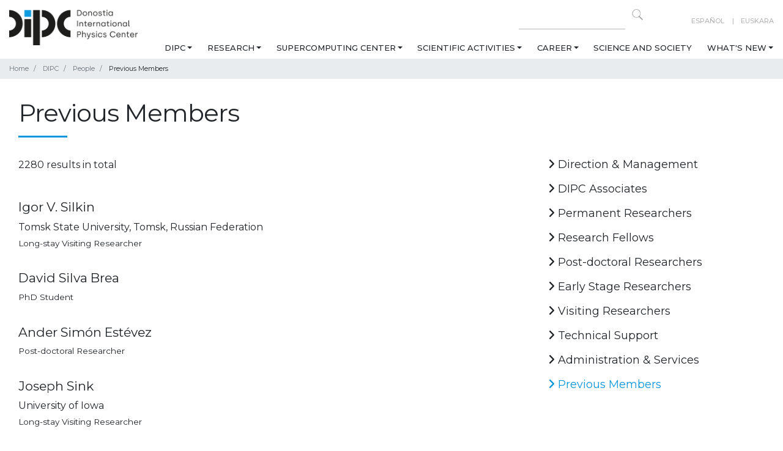

--- FILE ---
content_type: application/javascript
request_url: https://dipc.ehu.eus/++theme++dipc-theme/dist/c3615068.main-compiled.cache.js
body_size: 110644
content:
!function(e,t){"use strict";"object"==typeof module&&"object"==typeof module.exports?module.exports=e.document?t(e,!0):function(e){if(e.document)return t(e);throw new Error("jQuery requires a window with a document")}:t(e)}("undefined"!=typeof window?window:this,function(w,H){"use strict";function y(e){return"function"==typeof e&&"number"!=typeof e.nodeType}function g(e){return null!=e&&e===e.window}var e=[],S=w.document,L=Object.getPrototypeOf,a=e.slice,j=e.concat,F=e.push,B=e.indexOf,W={},U=W.toString,z=W.hasOwnProperty,q=z.toString,V=q.call(Object),m={},G={type:!0,src:!0,noModule:!0};function Y(e,t,n){var r,i=(t=t||S).createElement("script");if(i.text=e,n)for(r in G)n[r]&&(i[r]=n[r]);t.head.appendChild(i).parentNode.removeChild(i)}function h(e){return null==e?e+"":"object"==typeof e||"function"==typeof e?W[U.call(e)]||"object":typeof e}var T=function(e,t){return new T.fn.init(e,t)},Z=/^[\s\uFEFF\xA0]+|[\s\uFEFF\xA0]+$/g;function K(e){var t=!!e&&"length"in e&&e.length,n=h(e);return!y(e)&&!g(e)&&("array"===n||0===t||"number"==typeof t&&0<t&&t-1 in e)}T.fn=T.prototype={jquery:"3.3.1",constructor:T,length:0,toArray:function(){return a.call(this)},get:function(e){return null==e?a.call(this):e<0?this[e+this.length]:this[e]},pushStack:function(e){e=T.merge(this.constructor(),e);return e.prevObject=this,e},each:function(e){return T.each(this,e)},map:function(n){return this.pushStack(T.map(this,function(e,t){return n.call(e,t,e)}))},slice:function(){return this.pushStack(a.apply(this,arguments))},first:function(){return this.eq(0)},last:function(){return this.eq(-1)},eq:function(e){var t=this.length,e=+e+(e<0?t:0);return this.pushStack(0<=e&&e<t?[this[e]]:[])},end:function(){return this.prevObject||this.constructor()},push:F,sort:e.sort,splice:e.splice},T.extend=T.fn.extend=function(){var e,t,n,r,i,o=arguments[0]||{},s=1,a=arguments.length,l=!1;for("boolean"==typeof o&&(l=o,o=arguments[s]||{},s++),"object"==typeof o||y(o)||(o={}),s===a&&(o=this,s--);s<a;s++)if(null!=(e=arguments[s]))for(t in e)i=o[t],o!==(n=e[t])&&(l&&n&&(T.isPlainObject(n)||(r=Array.isArray(n)))?(i=r?(r=!1,i&&Array.isArray(i)?i:[]):i&&T.isPlainObject(i)?i:{},o[t]=T.extend(l,i,n)):void 0!==n&&(o[t]=n));return o},T.extend({expando:"jQuery"+("3.3.1"+Math.random()).replace(/\D/g,""),isReady:!0,error:function(e){throw new Error(e)},noop:function(){},isPlainObject:function(e){return!(!e||"[object Object]"!==U.call(e)||(e=L(e))&&("function"!=typeof(e=z.call(e,"constructor")&&e.constructor)||q.call(e)!==V))},isEmptyObject:function(e){for(var t in e)return!1;return!0},globalEval:function(e){Y(e)},each:function(e,t){var n,r=0;if(K(e))for(n=e.length;r<n&&!1!==t.call(e[r],r,e[r]);r++);else for(r in e)if(!1===t.call(e[r],r,e[r]))break;return e},trim:function(e){return null==e?"":(e+"").replace(Z,"")},makeArray:function(e,t){t=t||[];return null!=e&&(K(Object(e))?T.merge(t,"string"==typeof e?[e]:e):F.call(t,e)),t},inArray:function(e,t,n){return null==t?-1:B.call(t,e,n)},merge:function(e,t){for(var n=+t.length,r=0,i=e.length;r<n;r++)e[i++]=t[r];return e.length=i,e},grep:function(e,t,n){for(var r=[],i=0,o=e.length,s=!n;i<o;i++)!t(e[i],i)!=s&&r.push(e[i]);return r},map:function(e,t,n){var r,i,o=0,s=[];if(K(e))for(r=e.length;o<r;o++)null!=(i=t(e[o],o,n))&&s.push(i);else for(o in e)null!=(i=t(e[o],o,n))&&s.push(i);return j.apply([],s)},guid:1,support:m}),"function"==typeof Symbol&&(T.fn[Symbol.iterator]=e[Symbol.iterator]),T.each("Boolean Number String Function Array Date RegExp Object Error Symbol".split(" "),function(e,t){W["[object "+t+"]"]=t.toLowerCase()});function r(e,t,n){for(var r=[],i=void 0!==n;(e=e[t])&&9!==e.nodeType;)if(1===e.nodeType){if(i&&T(e).is(n))break;r.push(e)}return r}function Q(e,t){for(var n=[];e;e=e.nextSibling)1===e.nodeType&&e!==t&&n.push(e);return n}var e=function(n){function d(e,t,n){var r="0x"+t-65536;return r!=r||n?t:r<0?String.fromCharCode(65536+r):String.fromCharCode(r>>10|55296,1023&r|56320)}function H(e,t){return t?"\0"===e?"�":e.slice(0,-1)+"\\"+e.charCodeAt(e.length-1).toString(16)+" ":"\\"+e}function L(){S()}var e,p,E,o,j,h,F,B,w,l,u,S,T,r,_,g,i,s,m,D="sizzle"+ +new Date,v=n.document,C=0,W=0,U=ce(),z=ce(),y=ce(),q=function(e,t){return e===t&&(u=!0),0},V={}.hasOwnProperty,t=[],G=t.pop,Y=t.push,x=t.push,Z=t.slice,b=function(e,t){for(var n=0,r=e.length;n<r;n++)if(e[n]===t)return n;return-1},K="checked|selected|async|autofocus|autoplay|controls|defer|disabled|hidden|ismap|loop|multiple|open|readonly|required|scoped",a="[\\x20\\t\\r\\n\\f]",c="(?:\\\\.|[\\w-]|[^\0-\\xa0])+",Q="\\["+a+"*("+c+")(?:"+a+"*([*^$|!~]?=)"+a+"*(?:'((?:\\\\.|[^\\\\'])*)'|\"((?:\\\\.|[^\\\\\"])*)\"|("+c+"))|)"+a+"*\\]",$=":("+c+")(?:\\((('((?:\\\\.|[^\\\\'])*)'|\"((?:\\\\.|[^\\\\\"])*)\")|((?:\\\\.|[^\\\\()[\\]]|"+Q+")*)|.*)\\)|)",X=new RegExp(a+"+","g"),I=new RegExp("^"+a+"+|((?:^|[^\\\\])(?:\\\\.)*)"+a+"+$","g"),J=new RegExp("^"+a+"*,"+a+"*"),ee=new RegExp("^"+a+"*([>+~]|"+a+")"+a+"*"),te=new RegExp("="+a+"*([^\\]'\"]*?)"+a+"*\\]","g"),ne=new RegExp($),re=new RegExp("^"+c+"$"),f={ID:new RegExp("^#("+c+")"),CLASS:new RegExp("^\\.("+c+")"),TAG:new RegExp("^("+c+"|[*])"),ATTR:new RegExp("^"+Q),PSEUDO:new RegExp("^"+$),CHILD:new RegExp("^:(only|first|last|nth|nth-last)-(child|of-type)(?:\\("+a+"*(even|odd|(([+-]|)(\\d*)n|)"+a+"*(?:([+-]|)"+a+"*(\\d+)|))"+a+"*\\)|)","i"),bool:new RegExp("^(?:"+K+")$","i"),needsContext:new RegExp("^"+a+"*[>+~]|:(even|odd|eq|gt|lt|nth|first|last)(?:\\("+a+"*((?:-\\d)?\\d*)"+a+"*\\)|)(?=[^-]|$)","i")},ie=/^(?:input|select|textarea|button)$/i,oe=/^h\d$/i,k=/^[^{]+\{\s*\[native \w/,se=/^(?:#([\w-]+)|(\w+)|\.([\w-]+))$/,ae=/[+~]/,R=new RegExp("\\\\([\\da-f]{1,6}"+a+"?|("+a+")|.)","ig"),le=/([\0-\x1f\x7f]|^-?\d)|^-$|[^\0-\x1f\x7f-\uFFFF\w-]/g,ue=me(function(e){return!0===e.disabled&&("form"in e||"label"in e)},{dir:"parentNode",next:"legend"});try{x.apply(t=Z.call(v.childNodes),v.childNodes),t[v.childNodes.length].nodeType}catch(n){x={apply:t.length?function(e,t){Y.apply(e,Z.call(t))}:function(e,t){for(var n=e.length,r=0;e[n++]=t[r++];);e.length=n-1}}}function N(e,t,n,r){var i,o,s,a,l,u,c,d=t&&t.ownerDocument,f=t?t.nodeType:9;if(n=n||[],"string"!=typeof e||!e||1!==f&&9!==f&&11!==f)return n;if(!r&&((t?t.ownerDocument||t:v)!==T&&S(t),t=t||T,_)){if(11!==f&&(l=se.exec(e)))if(i=l[1]){if(9===f){if(!(s=t.getElementById(i)))return n;if(s.id===i)return n.push(s),n}else if(d&&(s=d.getElementById(i))&&m(t,s)&&s.id===i)return n.push(s),n}else{if(l[2])return x.apply(n,t.getElementsByTagName(e)),n;if((i=l[3])&&p.getElementsByClassName&&t.getElementsByClassName)return x.apply(n,t.getElementsByClassName(i)),n}if(p.qsa&&!y[e+" "]&&(!g||!g.test(e))){if(1!==f)d=t,c=e;else if("object"!==t.nodeName.toLowerCase()){for((a=t.getAttribute("id"))?a=a.replace(le,H):t.setAttribute("id",a=D),o=(u=h(e)).length;o--;)u[o]="#"+a+" "+M(u[o]);c=u.join(","),d=ae.test(e)&&he(t.parentNode)||t}if(c)try{return x.apply(n,d.querySelectorAll(c)),n}catch(e){}finally{a===D&&t.removeAttribute("id")}}}return B(e.replace(I,"$1"),t,n,r)}function ce(){var n=[];function r(e,t){return n.push(e+" ")>E.cacheLength&&delete r[n.shift()],r[e+" "]=t}return r}function O(e){return e[D]=!0,e}function A(e){var t=T.createElement("fieldset");try{return!!e(t)}catch(e){return!1}finally{t.parentNode&&t.parentNode.removeChild(t)}}function de(e,t){for(var n=e.split("|"),r=n.length;r--;)E.attrHandle[n[r]]=t}function fe(e,t){var n=t&&e,r=n&&1===e.nodeType&&1===t.nodeType&&e.sourceIndex-t.sourceIndex;if(r)return r;if(n)for(;n=n.nextSibling;)if(n===t)return-1;return e?1:-1}function pe(t){return function(e){return"form"in e?e.parentNode&&!1===e.disabled?"label"in e?"label"in e.parentNode?e.parentNode.disabled===t:e.disabled===t:e.isDisabled===t||e.isDisabled!==!t&&ue(e)===t:e.disabled===t:"label"in e&&e.disabled===t}}function P(s){return O(function(o){return o=+o,O(function(e,t){for(var n,r=s([],e.length,o),i=r.length;i--;)e[n=r[i]]&&(e[n]=!(t[n]=e[n]))})})}function he(e){return e&&void 0!==e.getElementsByTagName&&e}for(e in p=N.support={},j=N.isXML=function(e){e=e&&(e.ownerDocument||e).documentElement;return!!e&&"HTML"!==e.nodeName},S=N.setDocument=function(e){var e=e?e.ownerDocument||e:v;return e!==T&&9===e.nodeType&&e.documentElement&&(r=(T=e).documentElement,_=!j(T),v!==T&&(e=T.defaultView)&&e.top!==e&&(e.addEventListener?e.addEventListener("unload",L,!1):e.attachEvent&&e.attachEvent("onunload",L)),p.attributes=A(function(e){return e.className="i",!e.getAttribute("className")}),p.getElementsByTagName=A(function(e){return e.appendChild(T.createComment("")),!e.getElementsByTagName("*").length}),p.getElementsByClassName=k.test(T.getElementsByClassName),p.getById=A(function(e){return r.appendChild(e).id=D,!T.getElementsByName||!T.getElementsByName(D).length}),p.getById?(E.filter.ID=function(e){var t=e.replace(R,d);return function(e){return e.getAttribute("id")===t}},E.find.ID=function(e,t){if(void 0!==t.getElementById&&_)return(t=t.getElementById(e))?[t]:[]}):(E.filter.ID=function(e){var t=e.replace(R,d);return function(e){e=void 0!==e.getAttributeNode&&e.getAttributeNode("id");return e&&e.value===t}},E.find.ID=function(e,t){if(void 0!==t.getElementById&&_){var n,r,i,o=t.getElementById(e);if(o){if((n=o.getAttributeNode("id"))&&n.value===e)return[o];for(i=t.getElementsByName(e),r=0;o=i[r++];)if((n=o.getAttributeNode("id"))&&n.value===e)return[o]}return[]}}),E.find.TAG=p.getElementsByTagName?function(e,t){return void 0!==t.getElementsByTagName?t.getElementsByTagName(e):p.qsa?t.querySelectorAll(e):void 0}:function(e,t){var n,r=[],i=0,o=t.getElementsByTagName(e);if("*"!==e)return o;for(;n=o[i++];)1===n.nodeType&&r.push(n);return r},E.find.CLASS=p.getElementsByClassName&&function(e,t){if(void 0!==t.getElementsByClassName&&_)return t.getElementsByClassName(e)},i=[],g=[],(p.qsa=k.test(T.querySelectorAll))&&(A(function(e){r.appendChild(e).innerHTML="<a id='"+D+"'></a><select id='"+D+"-\r\\' msallowcapture=''><option selected=''></option></select>",e.querySelectorAll("[msallowcapture^='']").length&&g.push("[*^$]="+a+"*(?:''|\"\")"),e.querySelectorAll("[selected]").length||g.push("\\["+a+"*(?:value|"+K+")"),e.querySelectorAll("[id~="+D+"-]").length||g.push("~="),e.querySelectorAll(":checked").length||g.push(":checked"),e.querySelectorAll("a#"+D+"+*").length||g.push(".#.+[+~]")}),A(function(e){e.innerHTML="<a href='' disabled='disabled'></a><select disabled='disabled'><option/></select>";var t=T.createElement("input");t.setAttribute("type","hidden"),e.appendChild(t).setAttribute("name","D"),e.querySelectorAll("[name=d]").length&&g.push("name"+a+"*[*^$|!~]?="),2!==e.querySelectorAll(":enabled").length&&g.push(":enabled",":disabled"),r.appendChild(e).disabled=!0,2!==e.querySelectorAll(":disabled").length&&g.push(":enabled",":disabled"),e.querySelectorAll("*,:x"),g.push(",.*:")})),(p.matchesSelector=k.test(s=r.matches||r.webkitMatchesSelector||r.mozMatchesSelector||r.oMatchesSelector||r.msMatchesSelector))&&A(function(e){p.disconnectedMatch=s.call(e,"*"),s.call(e,"[s!='']:x"),i.push("!=",$)}),g=g.length&&new RegExp(g.join("|")),i=i.length&&new RegExp(i.join("|")),e=k.test(r.compareDocumentPosition),m=e||k.test(r.contains)?function(e,t){var n=9===e.nodeType?e.documentElement:e,t=t&&t.parentNode;return e===t||!(!t||1!==t.nodeType||!(n.contains?n.contains(t):e.compareDocumentPosition&&16&e.compareDocumentPosition(t)))}:function(e,t){if(t)for(;t=t.parentNode;)if(t===e)return!0;return!1},q=e?function(e,t){var n;return e===t?(u=!0,0):!e.compareDocumentPosition-!t.compareDocumentPosition||(1&(n=(e.ownerDocument||e)===(t.ownerDocument||t)?e.compareDocumentPosition(t):1)||!p.sortDetached&&t.compareDocumentPosition(e)===n?e===T||e.ownerDocument===v&&m(v,e)?-1:t===T||t.ownerDocument===v&&m(v,t)?1:l?b(l,e)-b(l,t):0:4&n?-1:1)}:function(e,t){if(e===t)return u=!0,0;var n,r=0,i=e.parentNode,o=t.parentNode,s=[e],a=[t];if(!i||!o)return e===T?-1:t===T?1:i?-1:o?1:l?b(l,e)-b(l,t):0;if(i===o)return fe(e,t);for(n=e;n=n.parentNode;)s.unshift(n);for(n=t;n=n.parentNode;)a.unshift(n);for(;s[r]===a[r];)r++;return r?fe(s[r],a[r]):s[r]===v?-1:a[r]===v?1:0}),T},N.matches=function(e,t){return N(e,null,null,t)},N.matchesSelector=function(e,t){if((e.ownerDocument||e)!==T&&S(e),t=t.replace(te,"='$1']"),p.matchesSelector&&_&&!y[t+" "]&&(!i||!i.test(t))&&(!g||!g.test(t)))try{var n=s.call(e,t);if(n||p.disconnectedMatch||e.document&&11!==e.document.nodeType)return n}catch(e){}return 0<N(t,T,null,[e]).length},N.contains=function(e,t){return(e.ownerDocument||e)!==T&&S(e),m(e,t)},N.attr=function(e,t){(e.ownerDocument||e)!==T&&S(e);var n=E.attrHandle[t.toLowerCase()],n=n&&V.call(E.attrHandle,t.toLowerCase())?n(e,t,!_):void 0;return void 0!==n?n:p.attributes||!_?e.getAttribute(t):(n=e.getAttributeNode(t))&&n.specified?n.value:null},N.escape=function(e){return(e+"").replace(le,H)},N.error=function(e){throw new Error("Syntax error, unrecognized expression: "+e)},N.uniqueSort=function(e){var t,n=[],r=0,i=0;if(u=!p.detectDuplicates,l=!p.sortStable&&e.slice(0),e.sort(q),u){for(;t=e[i++];)t===e[i]&&(r=n.push(i));for(;r--;)e.splice(n[r],1)}return l=null,e},o=N.getText=function(e){var t,n="",r=0,i=e.nodeType;if(i){if(1===i||9===i||11===i){if("string"==typeof e.textContent)return e.textContent;for(e=e.firstChild;e;e=e.nextSibling)n+=o(e)}else if(3===i||4===i)return e.nodeValue}else for(;t=e[r++];)n+=o(t);return n},(E=N.selectors={cacheLength:50,createPseudo:O,match:f,attrHandle:{},find:{},relative:{">":{dir:"parentNode",first:!0}," ":{dir:"parentNode"},"+":{dir:"previousSibling",first:!0},"~":{dir:"previousSibling"}},preFilter:{ATTR:function(e){return e[1]=e[1].replace(R,d),e[3]=(e[3]||e[4]||e[5]||"").replace(R,d),"~="===e[2]&&(e[3]=" "+e[3]+" "),e.slice(0,4)},CHILD:function(e){return e[1]=e[1].toLowerCase(),"nth"===e[1].slice(0,3)?(e[3]||N.error(e[0]),e[4]=+(e[4]?e[5]+(e[6]||1):2*("even"===e[3]||"odd"===e[3])),e[5]=+(e[7]+e[8]||"odd"===e[3])):e[3]&&N.error(e[0]),e},PSEUDO:function(e){var t,n=!e[6]&&e[2];return f.CHILD.test(e[0])?null:(e[3]?e[2]=e[4]||e[5]||"":n&&ne.test(n)&&(t=(t=h(n,!0))&&n.indexOf(")",n.length-t)-n.length)&&(e[0]=e[0].slice(0,t),e[2]=n.slice(0,t)),e.slice(0,3))}},filter:{TAG:function(e){var t=e.replace(R,d).toLowerCase();return"*"===e?function(){return!0}:function(e){return e.nodeName&&e.nodeName.toLowerCase()===t}},CLASS:function(e){var t=U[e+" "];return t||(t=new RegExp("(^|"+a+")"+e+"("+a+"|$)"))&&U(e,function(e){return t.test("string"==typeof e.className&&e.className||void 0!==e.getAttribute&&e.getAttribute("class")||"")})},ATTR:function(t,n,r){return function(e){e=N.attr(e,t);return null==e?"!="===n:!n||(e+="","="===n?e===r:"!="===n?e!==r:"^="===n?r&&0===e.indexOf(r):"*="===n?r&&-1<e.indexOf(r):"$="===n?r&&e.slice(-r.length)===r:"~="===n?-1<(" "+e.replace(X," ")+" ").indexOf(r):"|="===n&&(e===r||e.slice(0,r.length+1)===r+"-"))}},CHILD:function(h,e,t,g,m){var v="nth"!==h.slice(0,3),y="last"!==h.slice(-4),b="of-type"===e;return 1===g&&0===m?function(e){return!!e.parentNode}:function(e,t,n){var r,i,o,s,a,l,u=v!=y?"nextSibling":"previousSibling",c=e.parentNode,d=b&&e.nodeName.toLowerCase(),f=!n&&!b,p=!1;if(c){if(v){for(;u;){for(s=e;s=s[u];)if(b?s.nodeName.toLowerCase()===d:1===s.nodeType)return!1;l=u="only"===h&&!l&&"nextSibling"}return!0}if(l=[y?c.firstChild:c.lastChild],y&&f){for(p=(a=(r=(i=(o=(s=c)[D]||(s[D]={}))[s.uniqueID]||(o[s.uniqueID]={}))[h]||[])[0]===C&&r[1])&&r[2],s=a&&c.childNodes[a];s=++a&&s&&s[u]||(p=a=0,l.pop());)if(1===s.nodeType&&++p&&s===e){i[h]=[C,a,p];break}}else if(!1===(p=f?a=(r=(i=(o=(s=e)[D]||(s[D]={}))[s.uniqueID]||(o[s.uniqueID]={}))[h]||[])[0]===C&&r[1]:p))for(;(s=++a&&s&&s[u]||(p=a=0,l.pop()))&&((b?s.nodeName.toLowerCase()!==d:1!==s.nodeType)||!++p||(f&&((i=(o=s[D]||(s[D]={}))[s.uniqueID]||(o[s.uniqueID]={}))[h]=[C,p]),s!==e)););return(p-=m)===g||p%g==0&&0<=p/g}}},PSEUDO:function(e,o){var t,s=E.pseudos[e]||E.setFilters[e.toLowerCase()]||N.error("unsupported pseudo: "+e);return s[D]?s(o):1<s.length?(t=[e,e,"",o],E.setFilters.hasOwnProperty(e.toLowerCase())?O(function(e,t){for(var n,r=s(e,o),i=r.length;i--;)e[n=b(e,r[i])]=!(t[n]=r[i])}):function(e){return s(e,0,t)}):s}},pseudos:{not:O(function(e){var r=[],i=[],a=F(e.replace(I,"$1"));return a[D]?O(function(e,t,n,r){for(var i,o=a(e,null,r,[]),s=e.length;s--;)(i=o[s])&&(e[s]=!(t[s]=i))}):function(e,t,n){return r[0]=e,a(r,null,n,i),r[0]=null,!i.pop()}}),has:O(function(t){return function(e){return 0<N(t,e).length}}),contains:O(function(t){return t=t.replace(R,d),function(e){return-1<(e.textContent||e.innerText||o(e)).indexOf(t)}}),lang:O(function(n){return re.test(n||"")||N.error("unsupported lang: "+n),n=n.replace(R,d).toLowerCase(),function(e){var t;do{if(t=_?e.lang:e.getAttribute("xml:lang")||e.getAttribute("lang"))return(t=t.toLowerCase())===n||0===t.indexOf(n+"-")}while((e=e.parentNode)&&1===e.nodeType);return!1}}),target:function(e){var t=n.location&&n.location.hash;return t&&t.slice(1)===e.id},root:function(e){return e===r},focus:function(e){return e===T.activeElement&&(!T.hasFocus||T.hasFocus())&&!!(e.type||e.href||~e.tabIndex)},enabled:pe(!1),disabled:pe(!0),checked:function(e){var t=e.nodeName.toLowerCase();return"input"===t&&!!e.checked||"option"===t&&!!e.selected},selected:function(e){return e.parentNode&&e.parentNode.selectedIndex,!0===e.selected},empty:function(e){for(e=e.firstChild;e;e=e.nextSibling)if(e.nodeType<6)return!1;return!0},parent:function(e){return!E.pseudos.empty(e)},header:function(e){return oe.test(e.nodeName)},input:function(e){return ie.test(e.nodeName)},button:function(e){var t=e.nodeName.toLowerCase();return"input"===t&&"button"===e.type||"button"===t},text:function(e){return"input"===e.nodeName.toLowerCase()&&"text"===e.type&&(null==(e=e.getAttribute("type"))||"text"===e.toLowerCase())},first:P(function(){return[0]}),last:P(function(e,t){return[t-1]}),eq:P(function(e,t,n){return[n<0?n+t:n]}),even:P(function(e,t){for(var n=0;n<t;n+=2)e.push(n);return e}),odd:P(function(e,t){for(var n=1;n<t;n+=2)e.push(n);return e}),lt:P(function(e,t,n){for(var r=n<0?n+t:n;0<=--r;)e.push(r);return e}),gt:P(function(e,t,n){for(var r=n<0?n+t:n;++r<t;)e.push(r);return e})}}).pseudos.nth=E.pseudos.eq,{radio:!0,checkbox:!0,file:!0,password:!0,image:!0})E.pseudos[e]=function(t){return function(e){return"input"===e.nodeName.toLowerCase()&&e.type===t}}(e);for(e in{submit:!0,reset:!0})E.pseudos[e]=function(n){return function(e){var t=e.nodeName.toLowerCase();return("input"===t||"button"===t)&&e.type===n}}(e);function ge(){}function M(e){for(var t=0,n=e.length,r="";t<n;t++)r+=e[t].value;return r}function me(s,e,t){var a=e.dir,l=e.next,u=l||a,c=t&&"parentNode"===u,d=W++;return e.first?function(e,t,n){for(;e=e[a];)if(1===e.nodeType||c)return s(e,t,n);return!1}:function(e,t,n){var r,i,o=[C,d];if(n){for(;e=e[a];)if((1===e.nodeType||c)&&s(e,t,n))return!0}else for(;e=e[a];)if(1===e.nodeType||c)if(i=(i=e[D]||(e[D]={}))[e.uniqueID]||(i[e.uniqueID]={}),l&&l===e.nodeName.toLowerCase())e=e[a]||e;else{if((r=i[u])&&r[0]===C&&r[1]===d)return o[2]=r[2];if((i[u]=o)[2]=s(e,t,n))return!0}return!1}}function ve(i){return 1<i.length?function(e,t,n){for(var r=i.length;r--;)if(!i[r](e,t,n))return!1;return!0}:i[0]}function ye(e,t,n,r,i){for(var o,s=[],a=0,l=e.length,u=null!=t;a<l;a++)!(o=e[a])||n&&!n(o,r,i)||(s.push(o),u&&t.push(a));return s}function be(p,h,g,m,v,e){return m&&!m[D]&&(m=be(m)),v&&!v[D]&&(v=be(v,e)),O(function(e,t,n,r){var i,o,s,a=[],l=[],u=t.length,c=e||function(e,t,n){for(var r=0,i=t.length;r<i;r++)N(e,t[r],n);return n}(h||"*",n.nodeType?[n]:n,[]),d=!p||!e&&h?c:ye(c,a,p,n,r),f=g?v||(e?p:u||m)?[]:t:d;if(g&&g(d,f,n,r),m)for(i=ye(f,l),m(i,[],n,r),o=i.length;o--;)(s=i[o])&&(f[l[o]]=!(d[l[o]]=s));if(e){if(v||p){if(v){for(i=[],o=f.length;o--;)(s=f[o])&&i.push(d[o]=s);v(null,f=[],i,r)}for(o=f.length;o--;)(s=f[o])&&-1<(i=v?b(e,s):a[o])&&(e[i]=!(t[i]=s))}}else f=ye(f===t?f.splice(u,f.length):f),v?v(null,t,f,r):x.apply(t,f)})}function Ee(m,v){function e(e,t,n,r,i){var o,s,a,l=0,u="0",c=e&&[],d=[],f=w,p=e||b&&E.find.TAG("*",i),h=C+=null==f?1:Math.random()||.1,g=p.length;for(i&&(w=t===T||t||i);u!==g&&null!=(o=p[u]);u++){if(b&&o){for(s=0,t||o.ownerDocument===T||(S(o),n=!_);a=m[s++];)if(a(o,t||T,n)){r.push(o);break}i&&(C=h)}y&&((o=!a&&o)&&l--,e)&&c.push(o)}if(l+=u,y&&u!==l){for(s=0;a=v[s++];)a(c,d,t,n);if(e){if(0<l)for(;u--;)c[u]||d[u]||(d[u]=G.call(r));d=ye(d)}x.apply(r,d),i&&!e&&0<d.length&&1<l+v.length&&N.uniqueSort(r)}return i&&(C=h,w=f),c}var y=0<v.length,b=0<m.length;return y?O(e):e}return ge.prototype=E.filters=E.pseudos,E.setFilters=new ge,h=N.tokenize=function(e,t){var n,r,i,o,s,a,l,u=z[e+" "];if(u)return t?0:u.slice(0);for(s=e,a=[],l=E.preFilter;s;){for(o in n&&!(r=J.exec(s))||(r&&(s=s.slice(r[0].length)||s),a.push(i=[])),n=!1,(r=ee.exec(s))&&(n=r.shift(),i.push({value:n,type:r[0].replace(I," ")}),s=s.slice(n.length)),E.filter)!(r=f[o].exec(s))||l[o]&&!(r=l[o](r))||(n=r.shift(),i.push({value:n,type:o,matches:r}),s=s.slice(n.length));if(!n)break}return t?s.length:s?N.error(e):z(e,a).slice(0)},F=N.compile=function(e,t){var n,r=[],i=[],o=y[e+" "];if(!o){for(n=(t=t||h(e)).length;n--;)((o=function e(t){for(var r,n,i,o=t.length,s=E.relative[t[0].type],a=s||E.relative[" "],l=s?1:0,u=me(function(e){return e===r},a,!0),c=me(function(e){return-1<b(r,e)},a,!0),d=[function(e,t,n){return e=!s&&(n||t!==w)||((r=t).nodeType?u:c)(e,t,n),r=null,e}];l<o;l++)if(n=E.relative[t[l].type])d=[me(ve(d),n)];else{if((n=E.filter[t[l].type].apply(null,t[l].matches))[D]){for(i=++l;i<o&&!E.relative[t[i].type];i++);return be(1<l&&ve(d),1<l&&M(t.slice(0,l-1).concat({value:" "===t[l-2].type?"*":""})).replace(I,"$1"),n,l<i&&e(t.slice(l,i)),i<o&&e(t=t.slice(i)),i<o&&M(t))}d.push(n)}return ve(d)}(t[n]))[D]?r:i).push(o);(o=y(e,Ee(i,r))).selector=e}return o},B=N.select=function(e,t,n,r){var i,o,s,a,l,u="function"==typeof e&&e,c=!r&&h(e=u.selector||e);if(n=n||[],1===c.length){if(2<(o=c[0]=c[0].slice(0)).length&&"ID"===(s=o[0]).type&&9===t.nodeType&&_&&E.relative[o[1].type]){if(!(t=(E.find.ID(s.matches[0].replace(R,d),t)||[])[0]))return n;u&&(t=t.parentNode),e=e.slice(o.shift().value.length)}for(i=f.needsContext.test(e)?0:o.length;i--&&(s=o[i],!E.relative[a=s.type]);)if((l=E.find[a])&&(r=l(s.matches[0].replace(R,d),ae.test(o[0].type)&&he(t.parentNode)||t))){if(o.splice(i,1),e=r.length&&M(o))break;return x.apply(n,r),n}}return(u||F(e,c))(r,t,!_,n,!t||ae.test(e)&&he(t.parentNode)||t),n},p.sortStable=D.split("").sort(q).join("")===D,p.detectDuplicates=!!u,S(),p.sortDetached=A(function(e){return 1&e.compareDocumentPosition(T.createElement("fieldset"))}),A(function(e){return e.innerHTML="<a href='#'></a>","#"===e.firstChild.getAttribute("href")})||de("type|href|height|width",function(e,t,n){if(!n)return e.getAttribute(t,"type"===t.toLowerCase()?1:2)}),p.attributes&&A(function(e){return e.innerHTML="<input/>",e.firstChild.setAttribute("value",""),""===e.firstChild.getAttribute("value")})||de("value",function(e,t,n){if(!n&&"input"===e.nodeName.toLowerCase())return e.defaultValue}),A(function(e){return null==e.getAttribute("disabled")})||de(K,function(e,t,n){if(!n)return!0===e[t]?t.toLowerCase():(n=e.getAttributeNode(t))&&n.specified?n.value:null}),N}(w),$=(T.find=e,T.expr=e.selectors,T.expr[":"]=T.expr.pseudos,T.uniqueSort=T.unique=e.uniqueSort,T.text=e.getText,T.isXMLDoc=e.isXML,T.contains=e.contains,T.escapeSelector=e.escape,T.expr.match.needsContext);function l(e,t){return e.nodeName&&e.nodeName.toLowerCase()===t.toLowerCase()}var X=/^<([a-z][^\/\0>:\x20\t\r\n\f]*)[\x20\t\r\n\f]*\/?>(?:<\/\1>|)$/i;function J(e,n,r){return y(n)?T.grep(e,function(e,t){return!!n.call(e,t,e)!==r}):n.nodeType?T.grep(e,function(e){return e===n!==r}):"string"!=typeof n?T.grep(e,function(e){return-1<B.call(n,e)!==r}):T.filter(n,e,r)}T.filter=function(e,t,n){var r=t[0];return n&&(e=":not("+e+")"),1===t.length&&1===r.nodeType?T.find.matchesSelector(r,e)?[r]:[]:T.find.matches(e,T.grep(t,function(e){return 1===e.nodeType}))},T.fn.extend({find:function(e){var t,n,r=this.length,i=this;if("string"!=typeof e)return this.pushStack(T(e).filter(function(){for(t=0;t<r;t++)if(T.contains(i[t],this))return!0}));for(n=this.pushStack([]),t=0;t<r;t++)T.find(e,i[t],n);return 1<r?T.uniqueSort(n):n},filter:function(e){return this.pushStack(J(this,e||[],!1))},not:function(e){return this.pushStack(J(this,e||[],!0))},is:function(e){return!!J(this,"string"==typeof e&&$.test(e)?T(e):e||[],!1).length}});var ee,te=/^(?:\s*(<[\w\W]+>)[^>]*|#([\w-]+))$/,ne=((T.fn.init=function(e,t,n){if(e){if(n=n||ee,"string"!=typeof e)return e.nodeType?(this[0]=e,this.length=1,this):y(e)?void 0!==n.ready?n.ready(e):e(T):T.makeArray(e,this);if(!(r="<"===e[0]&&">"===e[e.length-1]&&3<=e.length?[null,e,null]:te.exec(e))||!r[1]&&t)return(!t||t.jquery?t||n:this.constructor(t)).find(e);if(r[1]){if(t=t instanceof T?t[0]:t,T.merge(this,T.parseHTML(r[1],t&&t.nodeType?t.ownerDocument||t:S,!0)),X.test(r[1])&&T.isPlainObject(t))for(var r in t)y(this[r])?this[r](t[r]):this.attr(r,t[r])}else(n=S.getElementById(r[2]))&&(this[0]=n,this.length=1)}return this}).prototype=T.fn,ee=T(S),/^(?:parents|prev(?:Until|All))/),re={children:!0,contents:!0,next:!0,prev:!0};function ie(e,t){for(;(e=e[t])&&1!==e.nodeType;);return e}T.fn.extend({has:function(e){var t=T(e,this),n=t.length;return this.filter(function(){for(var e=0;e<n;e++)if(T.contains(this,t[e]))return!0})},closest:function(e,t){var n,r=0,i=this.length,o=[],s="string"!=typeof e&&T(e);if(!$.test(e))for(;r<i;r++)for(n=this[r];n&&n!==t;n=n.parentNode)if(n.nodeType<11&&(s?-1<s.index(n):1===n.nodeType&&T.find.matchesSelector(n,e))){o.push(n);break}return this.pushStack(1<o.length?T.uniqueSort(o):o)},index:function(e){return e?"string"==typeof e?B.call(T(e),this[0]):B.call(this,e.jquery?e[0]:e):this[0]&&this[0].parentNode?this.first().prevAll().length:-1},add:function(e,t){return this.pushStack(T.uniqueSort(T.merge(this.get(),T(e,t))))},addBack:function(e){return this.add(null==e?this.prevObject:this.prevObject.filter(e))}}),T.each({parent:function(e){e=e.parentNode;return e&&11!==e.nodeType?e:null},parents:function(e){return r(e,"parentNode")},parentsUntil:function(e,t,n){return r(e,"parentNode",n)},next:function(e){return ie(e,"nextSibling")},prev:function(e){return ie(e,"previousSibling")},nextAll:function(e){return r(e,"nextSibling")},prevAll:function(e){return r(e,"previousSibling")},nextUntil:function(e,t,n){return r(e,"nextSibling",n)},prevUntil:function(e,t,n){return r(e,"previousSibling",n)},siblings:function(e){return Q((e.parentNode||{}).firstChild,e)},children:function(e){return Q(e.firstChild)},contents:function(e){return l(e,"iframe")?e.contentDocument:(l(e,"template")&&(e=e.content||e),T.merge([],e.childNodes))}},function(r,i){T.fn[r]=function(e,t){var n=T.map(this,i,e);return(t="Until"!==r.slice(-5)?e:t)&&"string"==typeof t&&(n=T.filter(t,n)),1<this.length&&(re[r]||T.uniqueSort(n),ne.test(r))&&n.reverse(),this.pushStack(n)}});var _=/[^\x20\t\r\n\f]+/g;function c(e){return e}function oe(e){throw e}function se(e,t,n,r){var i;try{e&&y(i=e.promise)?i.call(e).done(t).fail(n):e&&y(i=e.then)?i.call(e,t,n):t.apply(void 0,[e].slice(r))}catch(e){n.apply(void 0,[e])}}T.Callbacks=function(r){var e,n;r="string"==typeof r?(e=r,n={},T.each(e.match(_)||[],function(e,t){n[t]=!0}),n):T.extend({},r);function i(){for(a=a||r.once,s=o=!0;u.length;c=-1)for(t=u.shift();++c<l.length;)!1===l[c].apply(t[0],t[1])&&r.stopOnFalse&&(c=l.length,t=!1);r.memory||(t=!1),o=!1,a&&(l=t?[]:"")}var o,t,s,a,l=[],u=[],c=-1,d={add:function(){return l&&(t&&!o&&(c=l.length-1,u.push(t)),function n(e){T.each(e,function(e,t){y(t)?r.unique&&d.has(t)||l.push(t):t&&t.length&&"string"!==h(t)&&n(t)})}(arguments),t)&&!o&&i(),this},remove:function(){return T.each(arguments,function(e,t){for(var n;-1<(n=T.inArray(t,l,n));)l.splice(n,1),n<=c&&c--}),this},has:function(e){return e?-1<T.inArray(e,l):0<l.length},empty:function(){return l=l&&[],this},disable:function(){return a=u=[],l=t="",this},disabled:function(){return!l},lock:function(){return a=u=[],t||o||(l=t=""),this},locked:function(){return!!a},fireWith:function(e,t){return a||(t=[e,(t=t||[]).slice?t.slice():t],u.push(t),o)||i(),this},fire:function(){return d.fireWith(this,arguments),this},fired:function(){return!!s}};return d},T.extend({Deferred:function(e){var o=[["notify","progress",T.Callbacks("memory"),T.Callbacks("memory"),2],["resolve","done",T.Callbacks("once memory"),T.Callbacks("once memory"),0,"resolved"],["reject","fail",T.Callbacks("once memory"),T.Callbacks("once memory"),1,"rejected"]],i="pending",s={state:function(){return i},always:function(){return a.done(arguments).fail(arguments),this},catch:function(e){return s.then(null,e)},pipe:function(){var i=arguments;return T.Deferred(function(r){T.each(o,function(e,t){var n=y(i[t[4]])&&i[t[4]];a[t[1]](function(){var e=n&&n.apply(this,arguments);e&&y(e.promise)?e.promise().progress(r.notify).done(r.resolve).fail(r.reject):r[t[0]+"With"](this,n?[e]:arguments)})}),i=null}).promise()},then:function(t,n,r){var l=0;function u(i,o,s,a){return function(){function e(){var e,t;if(!(i<l)){if((e=s.apply(n,r))===o.promise())throw new TypeError("Thenable self-resolution");t=e&&("object"==typeof e||"function"==typeof e)&&e.then,y(t)?a?t.call(e,u(l,o,c,a),u(l,o,oe,a)):(l++,t.call(e,u(l,o,c,a),u(l,o,oe,a),u(l,o,c,o.notifyWith))):(s!==c&&(n=void 0,r=[e]),(a||o.resolveWith)(n,r))}}var n=this,r=arguments,t=a?e:function(){try{e()}catch(e){T.Deferred.exceptionHook&&T.Deferred.exceptionHook(e,t.stackTrace),l<=i+1&&(s!==oe&&(n=void 0,r=[e]),o.rejectWith(n,r))}};i?t():(T.Deferred.getStackHook&&(t.stackTrace=T.Deferred.getStackHook()),w.setTimeout(t))}}return T.Deferred(function(e){o[0][3].add(u(0,e,y(r)?r:c,e.notifyWith)),o[1][3].add(u(0,e,y(t)?t:c)),o[2][3].add(u(0,e,y(n)?n:oe))}).promise()},promise:function(e){return null!=e?T.extend(e,s):s}},a={};return T.each(o,function(e,t){var n=t[2],r=t[5];s[t[1]]=n.add,r&&n.add(function(){i=r},o[3-e][2].disable,o[3-e][3].disable,o[0][2].lock,o[0][3].lock),n.add(t[3].fire),a[t[0]]=function(){return a[t[0]+"With"](this===a?void 0:this,arguments),this},a[t[0]+"With"]=n.fireWith}),s.promise(a),e&&e.call(a,a),a},when:function(e){function t(t){return function(e){i[t]=this,o[t]=1<arguments.length?a.call(arguments):e,--n||s.resolveWith(i,o)}}var n=arguments.length,r=n,i=Array(r),o=a.call(arguments),s=T.Deferred();if(n<=1&&(se(e,s.done(t(r)).resolve,s.reject,!n),"pending"===s.state()||y(o[r]&&o[r].then)))return s.then();for(;r--;)se(o[r],t(r),s.reject);return s.promise()}});var ae=/^(Eval|Internal|Range|Reference|Syntax|Type|URI)Error$/,le=(T.Deferred.exceptionHook=function(e,t){w.console&&w.console.warn&&e&&ae.test(e.name)&&w.console.warn("jQuery.Deferred exception: "+e.message,e.stack,t)},T.readyException=function(e){w.setTimeout(function(){throw e})},T.Deferred());function ue(){S.removeEventListener("DOMContentLoaded",ue),w.removeEventListener("load",ue),T.ready()}T.fn.ready=function(e){return le.then(e).catch(function(e){T.readyException(e)}),this},T.extend({isReady:!1,readyWait:1,ready:function(e){(!0===e?--T.readyWait:T.isReady)||(T.isReady=!0)!==e&&0<--T.readyWait||le.resolveWith(S,[T])}}),T.ready.then=le.then,"complete"===S.readyState||"loading"!==S.readyState&&!S.documentElement.doScroll?w.setTimeout(T.ready):(S.addEventListener("DOMContentLoaded",ue),w.addEventListener("load",ue));function d(e,t,n,r,i,o,s){var a=0,l=e.length,u=null==n;if("object"===h(n))for(a in i=!0,n)d(e,t,a,n[a],!0,o,s);else if(void 0!==r&&(i=!0,y(r)||(s=!0),t=u?s?(t.call(e,r),null):(u=t,function(e,t,n){return u.call(T(e),n)}):t))for(;a<l;a++)t(e[a],n,s?r:r.call(e[a],a,t(e[a],n)));return i?e:u?t.call(e):l?t(e[0],n):o}var ce=/^-ms-/,de=/-([a-z])/g;function fe(e,t){return t.toUpperCase()}function b(e){return e.replace(ce,"ms-").replace(de,fe)}function pe(e){return 1===e.nodeType||9===e.nodeType||!+e.nodeType}function t(){this.expando=T.expando+t.uid++}t.uid=1,t.prototype={cache:function(e){var t=e[this.expando];return t||(t={},pe(e)&&(e.nodeType?e[this.expando]=t:Object.defineProperty(e,this.expando,{value:t,configurable:!0}))),t},set:function(e,t,n){var r,i=this.cache(e);if("string"==typeof t)i[b(t)]=n;else for(r in t)i[b(r)]=t[r];return i},get:function(e,t){return void 0===t?this.cache(e):e[this.expando]&&e[this.expando][b(t)]},access:function(e,t,n){return void 0===t||t&&"string"==typeof t&&void 0===n?this.get(e,t):(this.set(e,t,n),void 0!==n?n:t)},remove:function(e,t){var n,r=e[this.expando];if(void 0!==r){if(void 0!==t){n=(t=Array.isArray(t)?t.map(b):(t=b(t))in r?[t]:t.match(_)||[]).length;for(;n--;)delete r[t[n]]}void 0!==t&&!T.isEmptyObject(r)||(e.nodeType?e[this.expando]=void 0:delete e[this.expando])}},hasData:function(e){e=e[this.expando];return void 0!==e&&!T.isEmptyObject(e)}};var v=new t,u=new t,he=/^(?:\{[\w\W]*\}|\[[\w\W]*\])$/,ge=/[A-Z]/g;function me(e,t,n){var r,i;if(void 0===n&&1===e.nodeType)if(r="data-"+t.replace(ge,"-$&").toLowerCase(),"string"==typeof(n=e.getAttribute(r))){try{n="true"===(i=n)||"false"!==i&&("null"===i?null:i===+i+""?+i:he.test(i)?JSON.parse(i):i)}catch(e){}u.set(e,t,n)}else n=void 0;return n}T.extend({hasData:function(e){return u.hasData(e)||v.hasData(e)},data:function(e,t,n){return u.access(e,t,n)},removeData:function(e,t){u.remove(e,t)},_data:function(e,t,n){return v.access(e,t,n)},_removeData:function(e,t){v.remove(e,t)}}),T.fn.extend({data:function(n,e){var t,r,i,o=this[0],s=o&&o.attributes;if(void 0!==n)return"object"==typeof n?this.each(function(){u.set(this,n)}):d(this,function(e){var t;if(o&&void 0===e)return void 0!==(t=u.get(o,n))||void 0!==(t=me(o,n))?t:void 0;this.each(function(){u.set(this,n,e)})},null,e,1<arguments.length,null,!0);if(this.length&&(i=u.get(o),1===o.nodeType)&&!v.get(o,"hasDataAttrs")){for(t=s.length;t--;)s[t]&&0===(r=s[t].name).indexOf("data-")&&(r=b(r.slice(5)),me(o,r,i[r]));v.set(o,"hasDataAttrs",!0)}return i},removeData:function(e){return this.each(function(){u.remove(this,e)})}}),T.extend({queue:function(e,t,n){var r;if(e)return r=v.get(e,t=(t||"fx")+"queue"),n&&(!r||Array.isArray(n)?r=v.access(e,t,T.makeArray(n)):r.push(n)),r||[]},dequeue:function(e,t){t=t||"fx";var n=T.queue(e,t),r=n.length,i=n.shift(),o=T._queueHooks(e,t);"inprogress"===i&&(i=n.shift(),r--),i&&("fx"===t&&n.unshift("inprogress"),delete o.stop,i.call(e,function(){T.dequeue(e,t)},o)),!r&&o&&o.empty.fire()},_queueHooks:function(e,t){var n=t+"queueHooks";return v.get(e,n)||v.access(e,n,{empty:T.Callbacks("once memory").add(function(){v.remove(e,[t+"queue",n])})})}}),T.fn.extend({queue:function(t,n){var e=2;return"string"!=typeof t&&(n=t,t="fx",e--),arguments.length<e?T.queue(this[0],t):void 0===n?this:this.each(function(){var e=T.queue(this,t,n);T._queueHooks(this,t),"fx"===t&&"inprogress"!==e[0]&&T.dequeue(this,t)})},dequeue:function(e){return this.each(function(){T.dequeue(this,e)})},clearQueue:function(e){return this.queue(e||"fx",[])},promise:function(e,t){function n(){--i||o.resolveWith(s,[s])}var r,i=1,o=T.Deferred(),s=this,a=this.length;for("string"!=typeof e&&(t=e,e=void 0),e=e||"fx";a--;)(r=v.get(s[a],e+"queueHooks"))&&r.empty&&(i++,r.empty.add(n));return n(),o.promise(t)}});function ve(e,t){return"none"===(e=t||e).style.display||""===e.style.display&&T.contains(e.ownerDocument,e)&&"none"===T.css(e,"display")}function ye(e,t,n,r){var i,o={};for(i in t)o[i]=e.style[i],e.style[i]=t[i];for(i in n=n.apply(e,r||[]),t)e.style[i]=o[i];return n}var e=/[+-]?(?:\d*\.|)\d+(?:[eE][+-]?\d+|)/.source,f=new RegExp("^(?:([+-])=|)("+e+")([a-z%]*)$","i"),p=["Top","Right","Bottom","Left"];function be(e,t,n,r){var i,o,s=20,a=r?function(){return r.cur()}:function(){return T.css(e,t,"")},l=a(),u=n&&n[3]||(T.cssNumber[t]?"":"px"),c=(T.cssNumber[t]||"px"!==u&&+l)&&f.exec(T.css(e,t));if(c&&c[3]!==u){for(u=u||c[3],c=+(l/=2)||1;s--;)T.style(e,t,c+u),(1-o)*(1-(o=a()/l||.5))<=0&&(s=0),c/=o;T.style(e,t,(c*=2)+u),n=n||[]}return n&&(c=+c||+l||0,i=n[1]?c+(n[1]+1)*n[2]:+n[2],r)&&(r.unit=u,r.start=c,r.end=i),i}var Ee={};function E(e,t){for(var n,r,i,o,s,a=[],l=0,u=e.length;l<u;l++)(r=e[l]).style&&(n=r.style.display,t?("none"===n&&(a[l]=v.get(r,"display")||null,a[l]||(r.style.display="")),""===r.style.display&&ve(r)&&(a[l]=(s=o=void 0,o=(i=r).ownerDocument,i=i.nodeName,(s=Ee[i])||(o=o.body.appendChild(o.createElement(i)),s=T.css(o,"display"),o.parentNode.removeChild(o),Ee[i]=s="none"===s?"block":s)))):"none"!==n&&(a[l]="none",v.set(r,"display",n)));for(l=0;l<u;l++)null!=a[l]&&(e[l].style.display=a[l]);return e}T.fn.extend({show:function(){return E(this,!0)},hide:function(){return E(this)},toggle:function(e){return"boolean"==typeof e?e?this.show():this.hide():this.each(function(){ve(this)?T(this).show():T(this).hide()})}});var we=/^(?:checkbox|radio)$/i,Se=/<([a-z][^\/\0>\x20\t\r\n\f]+)/i,Te=/^$|^module$|\/(?:java|ecma)script/i,D={option:[1,"<select multiple='multiple'>","</select>"],thead:[1,"<table>","</table>"],col:[2,"<table><colgroup>","</colgroup></table>"],tr:[2,"<table><tbody>","</tbody></table>"],td:[3,"<table><tbody><tr>","</tr></tbody></table>"],_default:[0,"",""]};function C(e,t){var n=void 0!==e.getElementsByTagName?e.getElementsByTagName(t||"*"):void 0!==e.querySelectorAll?e.querySelectorAll(t||"*"):[];return void 0===t||t&&l(e,t)?T.merge([e],n):n}function _e(e,t){for(var n=0,r=e.length;n<r;n++)v.set(e[n],"globalEval",!t||v.get(t[n],"globalEval"))}D.optgroup=D.option,D.tbody=D.tfoot=D.colgroup=D.caption=D.thead,D.th=D.td;var De=/<|&#?\w+;/;function Ce(e,t,n,r,i){for(var o,s,a,l,u,c=t.createDocumentFragment(),d=[],f=0,p=e.length;f<p;f++)if((o=e[f])||0===o)if("object"===h(o))T.merge(d,o.nodeType?[o]:o);else if(De.test(o)){for(s=s||c.appendChild(t.createElement("div")),a=(Se.exec(o)||["",""])[1].toLowerCase(),a=D[a]||D._default,s.innerHTML=a[1]+T.htmlPrefilter(o)+a[2],u=a[0];u--;)s=s.lastChild;T.merge(d,s.childNodes),(s=c.firstChild).textContent=""}else d.push(t.createTextNode(o));for(c.textContent="",f=0;o=d[f++];)if(r&&-1<T.inArray(o,r))i&&i.push(o);else if(l=T.contains(o.ownerDocument,o),s=C(c.appendChild(o),"script"),l&&_e(s),n)for(u=0;o=s[u++];)Te.test(o.type||"")&&n.push(o);return c}N=S.createDocumentFragment().appendChild(S.createElement("div")),(s=S.createElement("input")).setAttribute("type","radio"),s.setAttribute("checked","checked"),s.setAttribute("name","t"),N.appendChild(s),m.checkClone=N.cloneNode(!0).cloneNode(!0).lastChild.checked,N.innerHTML="<textarea>x</textarea>",m.noCloneChecked=!!N.cloneNode(!0).lastChild.defaultValue;var xe=S.documentElement,Ie=/^key/,ke=/^(?:mouse|pointer|contextmenu|drag|drop)|click/,Re=/^([^.]*)(?:\.(.+)|)/;function Ne(){return!0}function x(){return!1}function Oe(){try{return S.activeElement}catch(e){}}function Ae(e,t,n,r,i,o){var s,a;if("object"==typeof t){for(a in"string"!=typeof n&&(r=r||n,n=void 0),t)Ae(e,a,n,r,t[a],o);return e}if(null==r&&null==i?(i=n,r=n=void 0):null==i&&("string"==typeof n?(i=r,r=void 0):(i=r,r=n,n=void 0)),!1===i)i=x;else if(!i)return e;return 1===o&&(s=i,(i=function(e){return T().off(e),s.apply(this,arguments)}).guid=s.guid||(s.guid=T.guid++)),e.each(function(){T.event.add(this,t,i,r,n)})}T.event={global:{},add:function(t,e,n,r,i){var o,s,a,l,u,c,d,f,p,h=v.get(t);if(h)for(n.handler&&(n=(o=n).handler,i=o.selector),i&&T.find.matchesSelector(xe,i),n.guid||(n.guid=T.guid++),a=(a=h.events)||(h.events={}),s=(s=h.handle)||(h.handle=function(e){return void 0!==T&&T.event.triggered!==e.type?T.event.dispatch.apply(t,arguments):void 0}),l=(e=(e||"").match(_)||[""]).length;l--;)d=p=(f=Re.exec(e[l])||[])[1],f=(f[2]||"").split(".").sort(),d&&(u=T.event.special[d]||{},d=(i?u.delegateType:u.bindType)||d,u=T.event.special[d]||{},p=T.extend({type:d,origType:p,data:r,handler:n,guid:n.guid,selector:i,needsContext:i&&T.expr.match.needsContext.test(i),namespace:f.join(".")},o),(c=a[d])||((c=a[d]=[]).delegateCount=0,u.setup&&!1!==u.setup.call(t,r,f,s))||t.addEventListener&&t.addEventListener(d,s),u.add&&(u.add.call(t,p),p.handler.guid||(p.handler.guid=n.guid)),i?c.splice(c.delegateCount++,0,p):c.push(p),T.event.global[d]=!0)},remove:function(e,t,n,r,i){var o,s,a,l,u,c,d,f,p,h,g,m=v.hasData(e)&&v.get(e);if(m&&(l=m.events)){for(u=(t=(t||"").match(_)||[""]).length;u--;)if(p=g=(a=Re.exec(t[u])||[])[1],h=(a[2]||"").split(".").sort(),p){for(d=T.event.special[p]||{},f=l[p=(r?d.delegateType:d.bindType)||p]||[],a=a[2]&&new RegExp("(^|\\.)"+h.join("\\.(?:.*\\.|)")+"(\\.|$)"),s=o=f.length;o--;)c=f[o],!i&&g!==c.origType||n&&n.guid!==c.guid||a&&!a.test(c.namespace)||r&&r!==c.selector&&("**"!==r||!c.selector)||(f.splice(o,1),c.selector&&f.delegateCount--,d.remove&&d.remove.call(e,c));s&&!f.length&&(d.teardown&&!1!==d.teardown.call(e,h,m.handle)||T.removeEvent(e,p,m.handle),delete l[p])}else for(p in l)T.event.remove(e,p+t[u],n,r,!0);T.isEmptyObject(l)&&v.remove(e,"handle events")}},dispatch:function(e){var t,n,r,i,o,s=T.event.fix(e),a=new Array(arguments.length),e=(v.get(this,"events")||{})[s.type]||[],l=T.event.special[s.type]||{};for(a[0]=s,t=1;t<arguments.length;t++)a[t]=arguments[t];if(s.delegateTarget=this,!l.preDispatch||!1!==l.preDispatch.call(this,s)){for(o=T.event.handlers.call(this,s,e),t=0;(r=o[t++])&&!s.isPropagationStopped();)for(s.currentTarget=r.elem,n=0;(i=r.handlers[n++])&&!s.isImmediatePropagationStopped();)s.rnamespace&&!s.rnamespace.test(i.namespace)||(s.handleObj=i,s.data=i.data,void 0!==(i=((T.event.special[i.origType]||{}).handle||i.handler).apply(r.elem,a))&&!1===(s.result=i)&&(s.preventDefault(),s.stopPropagation()));return l.postDispatch&&l.postDispatch.call(this,s),s.result}},handlers:function(e,t){var n,r,i,o,s,a=[],l=t.delegateCount,u=e.target;if(l&&u.nodeType&&!("click"===e.type&&1<=e.button))for(;u!==this;u=u.parentNode||this)if(1===u.nodeType&&("click"!==e.type||!0!==u.disabled)){for(o=[],s={},n=0;n<l;n++)void 0===s[i=(r=t[n]).selector+" "]&&(s[i]=r.needsContext?-1<T(i,this).index(u):T.find(i,this,null,[u]).length),s[i]&&o.push(r);o.length&&a.push({elem:u,handlers:o})}return u=this,l<t.length&&a.push({elem:u,handlers:t.slice(l)}),a},addProp:function(t,e){Object.defineProperty(T.Event.prototype,t,{enumerable:!0,configurable:!0,get:y(e)?function(){if(this.originalEvent)return e(this.originalEvent)}:function(){if(this.originalEvent)return this.originalEvent[t]},set:function(e){Object.defineProperty(this,t,{enumerable:!0,configurable:!0,writable:!0,value:e})}})},fix:function(e){return e[T.expando]?e:new T.Event(e)},special:{load:{noBubble:!0},focus:{trigger:function(){if(this!==Oe()&&this.focus)return this.focus(),!1},delegateType:"focusin"},blur:{trigger:function(){if(this===Oe()&&this.blur)return this.blur(),!1},delegateType:"focusout"},click:{trigger:function(){if("checkbox"===this.type&&this.click&&l(this,"input"))return this.click(),!1},_default:function(e){return l(e.target,"a")}},beforeunload:{postDispatch:function(e){void 0!==e.result&&e.originalEvent&&(e.originalEvent.returnValue=e.result)}}}},T.removeEvent=function(e,t,n){e.removeEventListener&&e.removeEventListener(t,n)},T.Event=function(e,t){if(!(this instanceof T.Event))return new T.Event(e,t);e&&e.type?(this.originalEvent=e,this.type=e.type,this.isDefaultPrevented=e.defaultPrevented||void 0===e.defaultPrevented&&!1===e.returnValue?Ne:x,this.target=e.target&&3===e.target.nodeType?e.target.parentNode:e.target,this.currentTarget=e.currentTarget,this.relatedTarget=e.relatedTarget):this.type=e,t&&T.extend(this,t),this.timeStamp=e&&e.timeStamp||Date.now(),this[T.expando]=!0},T.Event.prototype={constructor:T.Event,isDefaultPrevented:x,isPropagationStopped:x,isImmediatePropagationStopped:x,isSimulated:!1,preventDefault:function(){var e=this.originalEvent;this.isDefaultPrevented=Ne,e&&!this.isSimulated&&e.preventDefault()},stopPropagation:function(){var e=this.originalEvent;this.isPropagationStopped=Ne,e&&!this.isSimulated&&e.stopPropagation()},stopImmediatePropagation:function(){var e=this.originalEvent;this.isImmediatePropagationStopped=Ne,e&&!this.isSimulated&&e.stopImmediatePropagation(),this.stopPropagation()}},T.each({altKey:!0,bubbles:!0,cancelable:!0,changedTouches:!0,ctrlKey:!0,detail:!0,eventPhase:!0,metaKey:!0,pageX:!0,pageY:!0,shiftKey:!0,view:!0,char:!0,charCode:!0,key:!0,keyCode:!0,button:!0,buttons:!0,clientX:!0,clientY:!0,offsetX:!0,offsetY:!0,pointerId:!0,pointerType:!0,screenX:!0,screenY:!0,targetTouches:!0,toElement:!0,touches:!0,which:function(e){var t=e.button;return null==e.which&&Ie.test(e.type)?null!=e.charCode?e.charCode:e.keyCode:!e.which&&void 0!==t&&ke.test(e.type)?1&t?1:2&t?3:4&t?2:0:e.which}},T.event.addProp),T.each({mouseenter:"mouseover",mouseleave:"mouseout",pointerenter:"pointerover",pointerleave:"pointerout"},function(e,i){T.event.special[e]={delegateType:i,bindType:i,handle:function(e){var t,n=e.relatedTarget,r=e.handleObj;return n&&(n===this||T.contains(this,n))||(e.type=r.origType,t=r.handler.apply(this,arguments),e.type=i),t}}}),T.fn.extend({on:function(e,t,n,r){return Ae(this,e,t,n,r)},one:function(e,t,n,r){return Ae(this,e,t,n,r,1)},off:function(e,t,n){var r,i;if(e&&e.preventDefault&&e.handleObj)r=e.handleObj,T(e.delegateTarget).off(r.namespace?r.origType+"."+r.namespace:r.origType,r.selector,r.handler);else{if("object"!=typeof e)return!1!==t&&"function"!=typeof t||(n=t,t=void 0),!1===n&&(n=x),this.each(function(){T.event.remove(this,e,n,t)});for(i in e)this.off(i,t,e[i])}return this}});var Pe=/<(?!area|br|col|embed|hr|img|input|link|meta|param)(([a-z][^\/\0>\x20\t\r\n\f]*)[^>]*)\/>/gi,Me=/<script|<style|<link/i,He=/checked\s*(?:[^=]|=\s*.checked.)/i,Le=/^\s*<!(?:\[CDATA\[|--)|(?:\]\]|--)>\s*$/g;function je(e,t){return l(e,"table")&&l(11!==t.nodeType?t:t.firstChild,"tr")&&T(e).children("tbody")[0]||e}function Fe(e){return e.type=(null!==e.getAttribute("type"))+"/"+e.type,e}function Be(e){return"true/"===(e.type||"").slice(0,5)?e.type=e.type.slice(5):e.removeAttribute("type"),e}function We(e,t){var n,r,i,o,s,a;if(1===t.nodeType){if(v.hasData(e)&&(o=v.access(e),s=v.set(t,o),a=o.events))for(i in delete s.handle,s.events={},a)for(n=0,r=a[i].length;n<r;n++)T.event.add(t,i,a[i][n]);u.hasData(e)&&(o=u.access(e),s=T.extend({},o),u.set(t,s))}}function I(n,r,i,o){r=j.apply([],r);var e,t,s,a,l,u,c=0,d=n.length,f=d-1,p=r[0],h=y(p);if(h||1<d&&"string"==typeof p&&!m.checkClone&&He.test(p))return n.each(function(e){var t=n.eq(e);h&&(r[0]=p.call(this,e,t.html())),I(t,r,i,o)});if(d&&(t=(e=Ce(r,n[0].ownerDocument,!1,n,o)).firstChild,1===e.childNodes.length&&(e=t),t||o)){for(a=(s=T.map(C(e,"script"),Fe)).length;c<d;c++)l=e,c!==f&&(l=T.clone(l,!0,!0),a)&&T.merge(s,C(l,"script")),i.call(n[c],l,c);if(a)for(u=s[s.length-1].ownerDocument,T.map(s,Be),c=0;c<a;c++)l=s[c],Te.test(l.type||"")&&!v.access(l,"globalEval")&&T.contains(u,l)&&(l.src&&"module"!==(l.type||"").toLowerCase()?T._evalUrl&&T._evalUrl(l.src):Y(l.textContent.replace(Le,""),u,l))}return n}function Ue(e,t,n){for(var r,i=t?T.filter(t,e):e,o=0;null!=(r=i[o]);o++)n||1!==r.nodeType||T.cleanData(C(r)),r.parentNode&&(n&&T.contains(r.ownerDocument,r)&&_e(C(r,"script")),r.parentNode.removeChild(r));return e}T.extend({htmlPrefilter:function(e){return e.replace(Pe,"<$1></$2>")},clone:function(e,t,n){var r,i,o,s,a,l,u,c=e.cloneNode(!0),d=T.contains(e.ownerDocument,e);if(!(m.noCloneChecked||1!==e.nodeType&&11!==e.nodeType||T.isXMLDoc(e)))for(s=C(c),r=0,i=(o=C(e)).length;r<i;r++)a=o[r],l=s[r],u=void 0,"input"===(u=l.nodeName.toLowerCase())&&we.test(a.type)?l.checked=a.checked:"input"!==u&&"textarea"!==u||(l.defaultValue=a.defaultValue);if(t)if(n)for(o=o||C(e),s=s||C(c),r=0,i=o.length;r<i;r++)We(o[r],s[r]);else We(e,c);return 0<(s=C(c,"script")).length&&_e(s,!d&&C(e,"script")),c},cleanData:function(e){for(var t,n,r,i=T.event.special,o=0;void 0!==(n=e[o]);o++)if(pe(n)){if(t=n[v.expando]){if(t.events)for(r in t.events)i[r]?T.event.remove(n,r):T.removeEvent(n,r,t.handle);n[v.expando]=void 0}n[u.expando]&&(n[u.expando]=void 0)}}}),T.fn.extend({detach:function(e){return Ue(this,e,!0)},remove:function(e){return Ue(this,e)},text:function(e){return d(this,function(e){return void 0===e?T.text(this):this.empty().each(function(){1!==this.nodeType&&11!==this.nodeType&&9!==this.nodeType||(this.textContent=e)})},null,e,arguments.length)},append:function(){return I(this,arguments,function(e){1!==this.nodeType&&11!==this.nodeType&&9!==this.nodeType||je(this,e).appendChild(e)})},prepend:function(){return I(this,arguments,function(e){var t;1!==this.nodeType&&11!==this.nodeType&&9!==this.nodeType||(t=je(this,e)).insertBefore(e,t.firstChild)})},before:function(){return I(this,arguments,function(e){this.parentNode&&this.parentNode.insertBefore(e,this)})},after:function(){return I(this,arguments,function(e){this.parentNode&&this.parentNode.insertBefore(e,this.nextSibling)})},empty:function(){for(var e,t=0;null!=(e=this[t]);t++)1===e.nodeType&&(T.cleanData(C(e,!1)),e.textContent="");return this},clone:function(e,t){return e=null!=e&&e,t=null==t?e:t,this.map(function(){return T.clone(this,e,t)})},html:function(e){return d(this,function(e){var t=this[0]||{},n=0,r=this.length;if(void 0===e&&1===t.nodeType)return t.innerHTML;if("string"==typeof e&&!Me.test(e)&&!D[(Se.exec(e)||["",""])[1].toLowerCase()]){e=T.htmlPrefilter(e);try{for(;n<r;n++)1===(t=this[n]||{}).nodeType&&(T.cleanData(C(t,!1)),t.innerHTML=e);t=0}catch(e){}}t&&this.empty().append(e)},null,e,arguments.length)},replaceWith:function(){var n=[];return I(this,arguments,function(e){var t=this.parentNode;T.inArray(this,n)<0&&(T.cleanData(C(this)),t)&&t.replaceChild(e,this)},n)}}),T.each({appendTo:"append",prependTo:"prepend",insertBefore:"before",insertAfter:"after",replaceAll:"replaceWith"},function(e,s){T.fn[e]=function(e){for(var t,n=[],r=T(e),i=r.length-1,o=0;o<=i;o++)t=o===i?this:this.clone(!0),T(r[o])[s](t),F.apply(n,t.get());return this.pushStack(n)}});function ze(e){var t=e.ownerDocument.defaultView;return(t=t&&t.opener?t:w).getComputedStyle(e)}var qe,Ve,Ge,Ye,Ze,Ke,n,Qe=new RegExp("^("+e+")(?!px)[a-z%]+$","i"),$e=new RegExp(p.join("|"),"i");function i(){var e;n&&(Ke.style.cssText="position:absolute;left:-11111px;width:60px;margin-top:1px;padding:0;border:0",n.style.cssText="position:relative;display:block;box-sizing:border-box;overflow:scroll;margin:auto;border:1px;padding:1px;width:60%;top:1%",xe.appendChild(Ke).appendChild(n),e=w.getComputedStyle(n),qe="1%"!==e.top,Ze=12===Xe(e.marginLeft),n.style.right="60%",Ye=36===Xe(e.right),Ve=36===Xe(e.width),n.style.position="absolute",Ge=36===n.offsetWidth||"absolute",xe.removeChild(Ke),n=null)}function Xe(e){return Math.round(parseFloat(e))}function k(e,t,n){var r,i,o=e.style;return(n=n||ze(e))&&(""!==(i=n.getPropertyValue(t)||n[t])||T.contains(e.ownerDocument,e)||(i=T.style(e,t)),!m.pixelBoxStyles())&&Qe.test(i)&&$e.test(t)&&(e=o.width,t=o.minWidth,r=o.maxWidth,o.minWidth=o.maxWidth=o.width=i,i=n.width,o.width=e,o.minWidth=t,o.maxWidth=r),void 0!==i?i+"":i}function Je(e,t){return{get:function(){if(!e())return(this.get=t).apply(this,arguments);delete this.get}}}Ke=S.createElement("div"),(n=S.createElement("div")).style&&(n.style.backgroundClip="content-box",n.cloneNode(!0).style.backgroundClip="",m.clearCloneStyle="content-box"===n.style.backgroundClip,T.extend(m,{boxSizingReliable:function(){return i(),Ve},pixelBoxStyles:function(){return i(),Ye},pixelPosition:function(){return i(),qe},reliableMarginLeft:function(){return i(),Ze},scrollboxSize:function(){return i(),Ge}}));var et=/^(none|table(?!-c[ea]).+)/,tt=/^--/,nt={position:"absolute",visibility:"hidden",display:"block"},rt={letterSpacing:"0",fontWeight:"400"},it=["Webkit","Moz","ms"],ot=S.createElement("div").style;function st(e){return T.cssProps[e]||(T.cssProps[e]=function(e){if(e in ot)return e;for(var t=e[0].toUpperCase()+e.slice(1),n=it.length;n--;)if((e=it[n]+t)in ot)return e}(e)||e)}function at(e,t,n){var r=f.exec(t);return r?Math.max(0,r[2]-(n||0))+(r[3]||"px"):t}function lt(e,t,n,r,i,o){var s="width"===t?1:0,a=0,l=0;if(n===(r?"border":"content"))return 0;for(;s<4;s+=2)"margin"===n&&(l+=T.css(e,n+p[s],!0,i)),r?("content"===n&&(l-=T.css(e,"padding"+p[s],!0,i)),"margin"!==n&&(l-=T.css(e,"border"+p[s]+"Width",!0,i))):(l+=T.css(e,"padding"+p[s],!0,i),"padding"!==n?l+=T.css(e,"border"+p[s]+"Width",!0,i):a+=T.css(e,"border"+p[s]+"Width",!0,i));return!r&&0<=o&&(l+=Math.max(0,Math.ceil(e["offset"+t[0].toUpperCase()+t.slice(1)]-o-l-a-.5))),l}function ut(e,t,n){var r=ze(e),i=k(e,t,r),o="border-box"===T.css(e,"boxSizing",!1,r),s=o;if(Qe.test(i)){if(!n)return i;i="auto"}return s=s&&(m.boxSizingReliable()||i===e.style[t]),"auto"!==i&&(parseFloat(i)||"inline"!==T.css(e,"display",!1,r))||(i=e["offset"+t[0].toUpperCase()+t.slice(1)],s=!0),(i=parseFloat(i)||0)+lt(e,t,n||(o?"border":"content"),s,r,i)+"px"}function o(e,t,n,r,i){return new o.prototype.init(e,t,n,r,i)}T.extend({cssHooks:{opacity:{get:function(e,t){if(t)return""===(t=k(e,"opacity"))?"1":t}}},cssNumber:{animationIterationCount:!0,columnCount:!0,fillOpacity:!0,flexGrow:!0,flexShrink:!0,fontWeight:!0,lineHeight:!0,opacity:!0,order:!0,orphans:!0,widows:!0,zIndex:!0,zoom:!0},cssProps:{},style:function(e,t,n,r){if(e&&3!==e.nodeType&&8!==e.nodeType&&e.style){var i,o,s,a=b(t),l=tt.test(t),u=e.style;if(l||(t=st(a)),s=T.cssHooks[t]||T.cssHooks[a],void 0===n)return s&&"get"in s&&void 0!==(i=s.get(e,!1,r))?i:u[t];"string"==(o=typeof n)&&(i=f.exec(n))&&i[1]&&(n=be(e,t,i),o="number"),null!=n&&n==n&&("number"===o&&(n+=i&&i[3]||(T.cssNumber[a]?"":"px")),m.clearCloneStyle||""!==n||0!==t.indexOf("background")||(u[t]="inherit"),s&&"set"in s&&void 0===(n=s.set(e,n,r))||(l?u.setProperty(t,n):u[t]=n))}},css:function(e,t,n,r){var i,o=b(t);return tt.test(t)||(t=st(o)),"normal"===(i=void 0===(i=(o=T.cssHooks[t]||T.cssHooks[o])&&"get"in o?o.get(e,!0,n):i)?k(e,t,r):i)&&t in rt&&(i=rt[t]),(""===n||n)&&(o=parseFloat(i),!0===n||isFinite(o))?o||0:i}}),T.each(["height","width"],function(e,o){T.cssHooks[o]={get:function(e,t,n){if(t)return!et.test(T.css(e,"display"))||e.getClientRects().length&&e.getBoundingClientRect().width?ut(e,o,n):ye(e,nt,function(){return ut(e,o,n)})},set:function(e,t,n){var r=ze(e),i="border-box"===T.css(e,"boxSizing",!1,r),n=n&&lt(e,o,n,i,r);return i&&m.scrollboxSize()===r.position&&(n-=Math.ceil(e["offset"+o[0].toUpperCase()+o.slice(1)]-parseFloat(r[o])-lt(e,o,"border",!1,r)-.5)),n&&(i=f.exec(t))&&"px"!==(i[3]||"px")&&(e.style[o]=t,t=T.css(e,o)),at(0,t,n)}}}),T.cssHooks.marginLeft=Je(m.reliableMarginLeft,function(e,t){if(t)return(parseFloat(k(e,"marginLeft"))||e.getBoundingClientRect().left-ye(e,{marginLeft:0},function(){return e.getBoundingClientRect().left}))+"px"}),T.each({margin:"",padding:"",border:"Width"},function(i,o){T.cssHooks[i+o]={expand:function(e){for(var t=0,n={},r="string"==typeof e?e.split(" "):[e];t<4;t++)n[i+p[t]+o]=r[t]||r[t-2]||r[0];return n}},"margin"!==i&&(T.cssHooks[i+o].set=at)}),T.fn.extend({css:function(e,t){return d(this,function(e,t,n){var r,i,o={},s=0;if(Array.isArray(t)){for(r=ze(e),i=t.length;s<i;s++)o[t[s]]=T.css(e,t[s],!1,r);return o}return void 0!==n?T.style(e,t,n):T.css(e,t)},e,t,1<arguments.length)}}),((T.Tween=o).prototype={constructor:o,init:function(e,t,n,r,i,o){this.elem=e,this.prop=n,this.easing=i||T.easing._default,this.options=t,this.start=this.now=this.cur(),this.end=r,this.unit=o||(T.cssNumber[n]?"":"px")},cur:function(){var e=o.propHooks[this.prop];return(e&&e.get?e:o.propHooks._default).get(this)},run:function(e){var t,n=o.propHooks[this.prop];return this.options.duration?this.pos=t=T.easing[this.easing](e,this.options.duration*e,0,1,this.options.duration):this.pos=t=e,this.now=(this.end-this.start)*t+this.start,this.options.step&&this.options.step.call(this.elem,this.now,this),(n&&n.set?n:o.propHooks._default).set(this),this}}).init.prototype=o.prototype,(o.propHooks={_default:{get:function(e){return 1!==e.elem.nodeType||null!=e.elem[e.prop]&&null==e.elem.style[e.prop]?e.elem[e.prop]:(e=T.css(e.elem,e.prop,""))&&"auto"!==e?e:0},set:function(e){T.fx.step[e.prop]?T.fx.step[e.prop](e):1!==e.elem.nodeType||null==e.elem.style[T.cssProps[e.prop]]&&!T.cssHooks[e.prop]?e.elem[e.prop]=e.now:T.style(e.elem,e.prop,e.now+e.unit)}}}).scrollTop=o.propHooks.scrollLeft={set:function(e){e.elem.nodeType&&e.elem.parentNode&&(e.elem[e.prop]=e.now)}},T.easing={linear:function(e){return e},swing:function(e){return.5-Math.cos(e*Math.PI)/2},_default:"swing"},T.fx=o.prototype.init,T.fx.step={};var R,ct,s,N,dt=/^(?:toggle|show|hide)$/,ft=/queueHooks$/;function pt(){ct&&(!1===S.hidden&&w.requestAnimationFrame?w.requestAnimationFrame(pt):w.setTimeout(pt,T.fx.interval),T.fx.tick())}function ht(){return w.setTimeout(function(){R=void 0}),R=Date.now()}function gt(e,t){var n,r=0,i={height:e};for(t=t?1:0;r<4;r+=2-t)i["margin"+(n=p[r])]=i["padding"+n]=e;return t&&(i.opacity=i.width=e),i}function mt(e,t,n){for(var r,i=(O.tweeners[t]||[]).concat(O.tweeners["*"]),o=0,s=i.length;o<s;o++)if(r=i[o].call(n,t,e))return r}function O(i,e,t){var n,o,r,s,a,l,u,c=0,d=O.prefilters.length,f=T.Deferred().always(function(){delete p.elem}),p=function(){if(o)return!1;for(var e=R||ht(),e=Math.max(0,h.startTime+h.duration-e),t=1-(e/h.duration||0),n=0,r=h.tweens.length;n<r;n++)h.tweens[n].run(t);return f.notifyWith(i,[h,t,e]),t<1&&r?e:(r||f.notifyWith(i,[h,1,0]),f.resolveWith(i,[h]),!1)},h=f.promise({elem:i,props:T.extend({},e),opts:T.extend(!0,{specialEasing:{},easing:T.easing._default},t),originalProperties:e,originalOptions:t,startTime:R||ht(),duration:t.duration,tweens:[],createTween:function(e,t){t=T.Tween(i,h.opts,e,t,h.opts.specialEasing[e]||h.opts.easing);return h.tweens.push(t),t},stop:function(e){var t=0,n=e?h.tweens.length:0;if(!o){for(o=!0;t<n;t++)h.tweens[t].run(1);e?(f.notifyWith(i,[h,1,0]),f.resolveWith(i,[h,e])):f.rejectWith(i,[h,e])}return this}}),g=h.props,m=g,v=h.opts.specialEasing;for(r in m)if(s=b(r),a=v[s],l=m[r],Array.isArray(l)&&(a=l[1],l=m[r]=l[0]),r!==s&&(m[s]=l,delete m[r]),(u=T.cssHooks[s])&&"expand"in u)for(r in l=u.expand(l),delete m[s],l)r in m||(m[r]=l[r],v[r]=a);else v[s]=a;for(;c<d;c++)if(n=O.prefilters[c].call(h,i,g,h.opts))return y(n.stop)&&(T._queueHooks(h.elem,h.opts.queue).stop=n.stop.bind(n)),n;return T.map(g,mt,h),y(h.opts.start)&&h.opts.start.call(i,h),h.progress(h.opts.progress).done(h.opts.done,h.opts.complete).fail(h.opts.fail).always(h.opts.always),T.fx.timer(T.extend(p,{elem:i,anim:h,queue:h.opts.queue})),h}T.Animation=T.extend(O,{tweeners:{"*":[function(e,t){var n=this.createTween(e,t);return be(n.elem,e,f.exec(t),n),n}]},tweener:function(e,t){for(var n,r=0,i=(e=y(e)?(t=e,["*"]):e.match(_)).length;r<i;r++)n=e[r],O.tweeners[n]=O.tweeners[n]||[],O.tweeners[n].unshift(t)},prefilters:[function(e,t,n){var r,i,o,s,a,l,u,c="width"in t||"height"in t,d=this,f={},p=e.style,h=e.nodeType&&ve(e),g=v.get(e,"fxshow");for(r in n.queue||(null==(s=T._queueHooks(e,"fx")).unqueued&&(s.unqueued=0,a=s.empty.fire,s.empty.fire=function(){s.unqueued||a()}),s.unqueued++,d.always(function(){d.always(function(){s.unqueued--,T.queue(e,"fx").length||s.empty.fire()})})),t)if(i=t[r],dt.test(i)){if(delete t[r],o=o||"toggle"===i,i===(h?"hide":"show")){if("show"!==i||!g||void 0===g[r])continue;h=!0}f[r]=g&&g[r]||T.style(e,r)}if((l=!T.isEmptyObject(t))||!T.isEmptyObject(f))for(r in c&&1===e.nodeType&&(n.overflow=[p.overflow,p.overflowX,p.overflowY],null==(u=g&&g.display)&&(u=v.get(e,"display")),"none"===(c=T.css(e,"display"))&&(u?c=u:(E([e],!0),u=e.style.display||u,c=T.css(e,"display"),E([e]))),"inline"===c||"inline-block"===c&&null!=u)&&"none"===T.css(e,"float")&&(l||(d.done(function(){p.display=u}),null==u&&(c=p.display,u="none"===c?"":c)),p.display="inline-block"),n.overflow&&(p.overflow="hidden",d.always(function(){p.overflow=n.overflow[0],p.overflowX=n.overflow[1],p.overflowY=n.overflow[2]})),l=!1,f)l||(g?"hidden"in g&&(h=g.hidden):g=v.access(e,"fxshow",{display:u}),o&&(g.hidden=!h),h&&E([e],!0),d.done(function(){for(r in h||E([e]),v.remove(e,"fxshow"),f)T.style(e,r,f[r])})),l=mt(h?g[r]:0,r,d),r in g||(g[r]=l.start,h&&(l.end=l.start,l.start=0))}],prefilter:function(e,t){t?O.prefilters.unshift(e):O.prefilters.push(e)}}),T.speed=function(e,t,n){var r=e&&"object"==typeof e?T.extend({},e):{complete:n||!n&&t||y(e)&&e,duration:e,easing:n&&t||t&&!y(t)&&t};return T.fx.off?r.duration=0:"number"!=typeof r.duration&&(r.duration in T.fx.speeds?r.duration=T.fx.speeds[r.duration]:r.duration=T.fx.speeds._default),null!=r.queue&&!0!==r.queue||(r.queue="fx"),r.old=r.complete,r.complete=function(){y(r.old)&&r.old.call(this),r.queue&&T.dequeue(this,r.queue)},r},T.fn.extend({fadeTo:function(e,t,n,r){return this.filter(ve).css("opacity",0).show().end().animate({opacity:t},e,n,r)},animate:function(t,e,n,r){function i(){var e=O(this,T.extend({},t),s);(o||v.get(this,"finish"))&&e.stop(!0)}var o=T.isEmptyObject(t),s=T.speed(e,n,r);return i.finish=i,o||!1===s.queue?this.each(i):this.queue(s.queue,i)},stop:function(i,e,o){function s(e){var t=e.stop;delete e.stop,t(o)}return"string"!=typeof i&&(o=e,e=i,i=void 0),e&&!1!==i&&this.queue(i||"fx",[]),this.each(function(){var e=!0,t=null!=i&&i+"queueHooks",n=T.timers,r=v.get(this);if(t)r[t]&&r[t].stop&&s(r[t]);else for(t in r)r[t]&&r[t].stop&&ft.test(t)&&s(r[t]);for(t=n.length;t--;)n[t].elem!==this||null!=i&&n[t].queue!==i||(n[t].anim.stop(o),e=!1,n.splice(t,1));!e&&o||T.dequeue(this,i)})},finish:function(s){return!1!==s&&(s=s||"fx"),this.each(function(){var e,t=v.get(this),n=t[s+"queue"],r=t[s+"queueHooks"],i=T.timers,o=n?n.length:0;for(t.finish=!0,T.queue(this,s,[]),r&&r.stop&&r.stop.call(this,!0),e=i.length;e--;)i[e].elem===this&&i[e].queue===s&&(i[e].anim.stop(!0),i.splice(e,1));for(e=0;e<o;e++)n[e]&&n[e].finish&&n[e].finish.call(this);delete t.finish})}}),T.each(["toggle","show","hide"],function(e,r){var i=T.fn[r];T.fn[r]=function(e,t,n){return null==e||"boolean"==typeof e?i.apply(this,arguments):this.animate(gt(r,!0),e,t,n)}}),T.each({slideDown:gt("show"),slideUp:gt("hide"),slideToggle:gt("toggle"),fadeIn:{opacity:"show"},fadeOut:{opacity:"hide"},fadeToggle:{opacity:"toggle"}},function(e,r){T.fn[e]=function(e,t,n){return this.animate(r,e,t,n)}}),T.timers=[],T.fx.tick=function(){var e,t=0,n=T.timers;for(R=Date.now();t<n.length;t++)(e=n[t])()||n[t]!==e||n.splice(t--,1);n.length||T.fx.stop(),R=void 0},T.fx.timer=function(e){T.timers.push(e),T.fx.start()},T.fx.interval=13,T.fx.start=function(){ct||(ct=!0,pt())},T.fx.stop=function(){ct=null},T.fx.speeds={slow:600,fast:200,_default:400},T.fn.delay=function(r,e){return r=T.fx&&T.fx.speeds[r]||r,this.queue(e=e||"fx",function(e,t){var n=w.setTimeout(e,r);t.stop=function(){w.clearTimeout(n)}})},s=S.createElement("input"),N=S.createElement("select").appendChild(S.createElement("option")),s.type="checkbox",m.checkOn=""!==s.value,m.optSelected=N.selected,(s=S.createElement("input")).value="t",s.type="radio",m.radioValue="t"===s.value;var vt,A=T.expr.attrHandle,yt=(T.fn.extend({attr:function(e,t){return d(this,T.attr,e,t,1<arguments.length)},removeAttr:function(e){return this.each(function(){T.removeAttr(this,e)})}}),T.extend({attr:function(e,t,n){var r,i,o=e.nodeType;if(3!==o&&8!==o&&2!==o)return void 0===e.getAttribute?T.prop(e,t,n):(1===o&&T.isXMLDoc(e)||(i=T.attrHooks[t.toLowerCase()]||(T.expr.match.bool.test(t)?vt:void 0)),void 0!==n?null===n?void T.removeAttr(e,t):i&&"set"in i&&void 0!==(r=i.set(e,n,t))?r:(e.setAttribute(t,n+""),n):!(i&&"get"in i&&null!==(r=i.get(e,t)))&&null==(r=T.find.attr(e,t))?void 0:r)},attrHooks:{type:{set:function(e,t){var n;if(!m.radioValue&&"radio"===t&&l(e,"input"))return n=e.value,e.setAttribute("type",t),n&&(e.value=n),t}}},removeAttr:function(e,t){var n,r=0,i=t&&t.match(_);if(i&&1===e.nodeType)for(;n=i[r++];)e.removeAttribute(n)}}),vt={set:function(e,t,n){return!1===t?T.removeAttr(e,n):e.setAttribute(n,n),n}},T.each(T.expr.match.bool.source.match(/\w+/g),function(e,t){var s=A[t]||T.find.attr;A[t]=function(e,t,n){var r,i,o=t.toLowerCase();return n||(i=A[o],A[o]=r,r=null!=s(e,t,n)?o:null,A[o]=i),r}}),/^(?:input|select|textarea|button)$/i),bt=/^(?:a|area)$/i;function P(e){return(e.match(_)||[]).join(" ")}function M(e){return e.getAttribute&&e.getAttribute("class")||""}function Et(e){return Array.isArray(e)?e:"string"==typeof e&&e.match(_)||[]}T.fn.extend({prop:function(e,t){return d(this,T.prop,e,t,1<arguments.length)},removeProp:function(e){return this.each(function(){delete this[T.propFix[e]||e]})}}),T.extend({prop:function(e,t,n){var r,i,o=e.nodeType;if(3!==o&&8!==o&&2!==o)return 1===o&&T.isXMLDoc(e)||(t=T.propFix[t]||t,i=T.propHooks[t]),void 0!==n?i&&"set"in i&&void 0!==(r=i.set(e,n,t))?r:e[t]=n:i&&"get"in i&&null!==(r=i.get(e,t))?r:e[t]},propHooks:{tabIndex:{get:function(e){var t=T.find.attr(e,"tabindex");return t?parseInt(t,10):yt.test(e.nodeName)||bt.test(e.nodeName)&&e.href?0:-1}}},propFix:{for:"htmlFor",class:"className"}}),m.optSelected||(T.propHooks.selected={get:function(e){e=e.parentNode;return e&&e.parentNode&&e.parentNode.selectedIndex,null},set:function(e){e=e.parentNode;e&&(e.selectedIndex,e.parentNode)&&e.parentNode.selectedIndex}}),T.each(["tabIndex","readOnly","maxLength","cellSpacing","cellPadding","rowSpan","colSpan","useMap","frameBorder","contentEditable"],function(){T.propFix[this.toLowerCase()]=this}),T.fn.extend({addClass:function(t){var e,n,r,i,o,s,a=0;if(y(t))return this.each(function(e){T(this).addClass(t.call(this,e,M(this)))});if((e=Et(t)).length)for(;n=this[a++];)if(s=M(n),r=1===n.nodeType&&" "+P(s)+" "){for(o=0;i=e[o++];)r.indexOf(" "+i+" ")<0&&(r+=i+" ");s!==(s=P(r))&&n.setAttribute("class",s)}return this},removeClass:function(t){var e,n,r,i,o,s,a=0;if(y(t))return this.each(function(e){T(this).removeClass(t.call(this,e,M(this)))});if(!arguments.length)return this.attr("class","");if((e=Et(t)).length)for(;n=this[a++];)if(s=M(n),r=1===n.nodeType&&" "+P(s)+" "){for(o=0;i=e[o++];)for(;-1<r.indexOf(" "+i+" ");)r=r.replace(" "+i+" "," ");s!==(s=P(r))&&n.setAttribute("class",s)}return this},toggleClass:function(i,t){var o=typeof i,s="string"==o||Array.isArray(i);return"boolean"==typeof t&&s?t?this.addClass(i):this.removeClass(i):y(i)?this.each(function(e){T(this).toggleClass(i.call(this,e,M(this),t),t)}):this.each(function(){var e,t,n,r;if(s)for(t=0,n=T(this),r=Et(i);e=r[t++];)n.hasClass(e)?n.removeClass(e):n.addClass(e);else void 0!==i&&"boolean"!=o||((e=M(this))&&v.set(this,"__className__",e),this.setAttribute&&this.setAttribute("class",!e&&!1!==i&&v.get(this,"__className__")||""))})},hasClass:function(e){for(var t,n=0,r=" "+e+" ";t=this[n++];)if(1===t.nodeType&&-1<(" "+P(M(t))+" ").indexOf(r))return!0;return!1}});function wt(e){e.stopPropagation()}var St=/\r/g,Tt=(T.fn.extend({val:function(t){var n,e,r,i=this[0];return arguments.length?(r=y(t),this.each(function(e){1===this.nodeType&&(null==(e=r?t.call(this,e,T(this).val()):t)?e="":"number"==typeof e?e+="":Array.isArray(e)&&(e=T.map(e,function(e){return null==e?"":e+""})),(n=T.valHooks[this.type]||T.valHooks[this.nodeName.toLowerCase()])&&"set"in n&&void 0!==n.set(this,e,"value")||(this.value=e))})):i?(n=T.valHooks[i.type]||T.valHooks[i.nodeName.toLowerCase()])&&"get"in n&&void 0!==(e=n.get(i,"value"))?e:"string"==typeof(e=i.value)?e.replace(St,""):null==e?"":e:void 0}}),T.extend({valHooks:{option:{get:function(e){var t=T.find.attr(e,"value");return null!=t?t:P(T.text(e))}},select:{get:function(e){for(var t,n=e.options,r=e.selectedIndex,i="select-one"===e.type,o=i?null:[],s=i?r+1:n.length,a=r<0?s:i?r:0;a<s;a++)if(((t=n[a]).selected||a===r)&&!t.disabled&&(!t.parentNode.disabled||!l(t.parentNode,"optgroup"))){if(t=T(t).val(),i)return t;o.push(t)}return o},set:function(e,t){for(var n,r,i=e.options,o=T.makeArray(t),s=i.length;s--;)((r=i[s]).selected=-1<T.inArray(T.valHooks.option.get(r),o))&&(n=!0);return n||(e.selectedIndex=-1),o}}}}),T.each(["radio","checkbox"],function(){T.valHooks[this]={set:function(e,t){if(Array.isArray(t))return e.checked=-1<T.inArray(T(e).val(),t)}},m.checkOn||(T.valHooks[this].get=function(e){return null===e.getAttribute("value")?"on":e.value})}),m.focusin="onfocusin"in w,/^(?:focusinfocus|focusoutblur)$/),_t=(T.extend(T.event,{trigger:function(e,t,n,r){var i,o,s,a,l,u,c,d=[n||S],f=z.call(e,"type")?e.type:e,p=z.call(e,"namespace")?e.namespace.split("."):[],h=c=o=n=n||S;if(3!==n.nodeType&&8!==n.nodeType&&!Tt.test(f+T.event.triggered)&&(-1<f.indexOf(".")&&(f=(p=f.split(".")).shift(),p.sort()),a=f.indexOf(":")<0&&"on"+f,(e=e[T.expando]?e:new T.Event(f,"object"==typeof e&&e)).isTrigger=r?2:3,e.namespace=p.join("."),e.rnamespace=e.namespace?new RegExp("(^|\\.)"+p.join("\\.(?:.*\\.|)")+"(\\.|$)"):null,e.result=void 0,e.target||(e.target=n),t=null==t?[e]:T.makeArray(t,[e]),u=T.event.special[f]||{},r||!u.trigger||!1!==u.trigger.apply(n,t))){if(!r&&!u.noBubble&&!g(n)){for(s=u.delegateType||f,Tt.test(s+f)||(h=h.parentNode);h;h=h.parentNode)d.push(h),o=h;o===(n.ownerDocument||S)&&d.push(o.defaultView||o.parentWindow||w)}for(i=0;(h=d[i++])&&!e.isPropagationStopped();)c=h,e.type=1<i?s:u.bindType||f,(l=(v.get(h,"events")||{})[e.type]&&v.get(h,"handle"))&&l.apply(h,t),(l=a&&h[a])&&l.apply&&pe(h)&&(e.result=l.apply(h,t),!1===e.result)&&e.preventDefault();return e.type=f,r||e.isDefaultPrevented()||u._default&&!1!==u._default.apply(d.pop(),t)||!pe(n)||a&&y(n[f])&&!g(n)&&((o=n[a])&&(n[a]=null),T.event.triggered=f,e.isPropagationStopped()&&c.addEventListener(f,wt),n[f](),e.isPropagationStopped()&&c.removeEventListener(f,wt),T.event.triggered=void 0,o)&&(n[a]=o),e.result}},simulate:function(e,t,n){n=T.extend(new T.Event,n,{type:e,isSimulated:!0});T.event.trigger(n,null,t)}}),T.fn.extend({trigger:function(e,t){return this.each(function(){T.event.trigger(e,t,this)})},triggerHandler:function(e,t){var n=this[0];if(n)return T.event.trigger(e,t,n,!0)}}),m.focusin||T.each({focus:"focusin",blur:"focusout"},function(n,r){function i(e){T.event.simulate(r,e.target,T.event.fix(e))}T.event.special[r]={setup:function(){var e=this.ownerDocument||this,t=v.access(e,r);t||e.addEventListener(n,i,!0),v.access(e,r,(t||0)+1)},teardown:function(){var e=this.ownerDocument||this,t=v.access(e,r)-1;t?v.access(e,r,t):(e.removeEventListener(n,i,!0),v.remove(e,r))}}}),w.location),Dt=Date.now(),Ct=/\?/,xt=(T.parseXML=function(e){var t;if(!e||"string"!=typeof e)return null;try{t=(new w.DOMParser).parseFromString(e,"text/xml")}catch(e){t=void 0}return t&&!t.getElementsByTagName("parsererror").length||T.error("Invalid XML: "+e),t},/\[\]$/),It=/\r?\n/g,kt=/^(?:submit|button|image|reset|file)$/i,Rt=/^(?:input|select|textarea|keygen)/i;T.param=function(e,t){function n(e,t){t=y(t)?t():t,i[i.length]=encodeURIComponent(e)+"="+encodeURIComponent(null==t?"":t)}var r,i=[];if(Array.isArray(e)||e.jquery&&!T.isPlainObject(e))T.each(e,function(){n(this.name,this.value)});else for(r in e)!function n(r,e,i,o){if(Array.isArray(e))T.each(e,function(e,t){i||xt.test(r)?o(r,t):n(r+"["+("object"==typeof t&&null!=t?e:"")+"]",t,i,o)});else if(i||"object"!==h(e))o(r,e);else for(var t in e)n(r+"["+t+"]",e[t],i,o)}(r,e[r],t,n);return i.join("&")},T.fn.extend({serialize:function(){return T.param(this.serializeArray())},serializeArray:function(){return this.map(function(){var e=T.prop(this,"elements");return e?T.makeArray(e):this}).filter(function(){var e=this.type;return this.name&&!T(this).is(":disabled")&&Rt.test(this.nodeName)&&!kt.test(e)&&(this.checked||!we.test(e))}).map(function(e,t){var n=T(this).val();return null==n?null:Array.isArray(n)?T.map(n,function(e){return{name:t.name,value:e.replace(It,"\r\n")}}):{name:t.name,value:n.replace(It,"\r\n")}}).get()}});var Nt=/%20/g,Ot=/#.*$/,At=/([?&])_=[^&]*/,Pt=/^(.*?):[ \t]*([^\r\n]*)$/gm,Mt=/^(?:GET|HEAD)$/,Ht=/^\/\//,Lt={},jt={},Ft="*/".concat("*"),Bt=S.createElement("a");function Wt(o){return function(e,t){"string"!=typeof e&&(t=e,e="*");var n,r=0,i=e.toLowerCase().match(_)||[];if(y(t))for(;n=i[r++];)"+"===n[0]?(n=n.slice(1)||"*",(o[n]=o[n]||[]).unshift(t)):(o[n]=o[n]||[]).push(t)}}function Ut(t,r,i,o){var s={},a=t===jt;function l(e){var n;return s[e]=!0,T.each(t[e]||[],function(e,t){t=t(r,i,o);return"string"!=typeof t||a||s[t]?a?!(n=t):void 0:(r.dataTypes.unshift(t),l(t),!1)}),n}return l(r.dataTypes[0])||!s["*"]&&l("*")}function zt(e,t){var n,r,i=T.ajaxSettings.flatOptions||{};for(n in t)void 0!==t[n]&&((i[n]?e:r=r||{})[n]=t[n]);return r&&T.extend(!0,e,r),e}Bt.href=_t.href,T.extend({active:0,lastModified:{},etag:{},ajaxSettings:{url:_t.href,type:"GET",isLocal:/^(?:about|app|app-storage|.+-extension|file|res|widget):$/.test(_t.protocol),global:!0,processData:!0,async:!0,contentType:"application/x-www-form-urlencoded; charset=UTF-8",accepts:{"*":Ft,text:"text/plain",html:"text/html",xml:"application/xml, text/xml",json:"application/json, text/javascript"},contents:{xml:/\bxml\b/,html:/\bhtml/,json:/\bjson\b/},responseFields:{xml:"responseXML",text:"responseText",json:"responseJSON"},converters:{"* text":String,"text html":!0,"text json":JSON.parse,"text xml":T.parseXML},flatOptions:{url:!0,context:!0}},ajaxSetup:function(e,t){return t?zt(zt(e,T.ajaxSettings),t):zt(T.ajaxSettings,e)},ajaxPrefilter:Wt(Lt),ajaxTransport:Wt(jt),ajax:function(e,t){"object"==typeof e&&(t=e,e=void 0);var l,u,c,n,d,f,p,r,h=T.ajaxSetup({},t=t||{}),g=h.context||h,m=h.context&&(g.nodeType||g.jquery)?T(g):T.event,v=T.Deferred(),y=T.Callbacks("once memory"),b=h.statusCode||{},i={},o={},s="canceled",E={readyState:0,getResponseHeader:function(e){var t;if(f){if(!n)for(n={};t=Pt.exec(c);)n[t[1].toLowerCase()]=t[2];t=n[e.toLowerCase()]}return null==t?null:t},getAllResponseHeaders:function(){return f?c:null},setRequestHeader:function(e,t){return null==f&&(e=o[e.toLowerCase()]=o[e.toLowerCase()]||e,i[e]=t),this},overrideMimeType:function(e){return null==f&&(h.mimeType=e),this},statusCode:function(e){if(e)if(f)E.always(e[E.status]);else for(var t in e)b[t]=[b[t],e[t]];return this},abort:function(e){e=e||s;return l&&l.abort(e),a(0,e),this}};if(v.promise(E),h.url=((e||h.url||_t.href)+"").replace(Ht,_t.protocol+"//"),h.type=t.method||t.type||h.method||h.type,h.dataTypes=(h.dataType||"*").toLowerCase().match(_)||[""],null==h.crossDomain){e=S.createElement("a");try{e.href=h.url,e.href=e.href,h.crossDomain=Bt.protocol+"//"+Bt.host!=e.protocol+"//"+e.host}catch(e){h.crossDomain=!0}}if(h.data&&h.processData&&"string"!=typeof h.data&&(h.data=T.param(h.data,h.traditional)),Ut(Lt,h,t,E),!f){for(r in(p=T.event&&h.global)&&0==T.active++&&T.event.trigger("ajaxStart"),h.type=h.type.toUpperCase(),h.hasContent=!Mt.test(h.type),u=h.url.replace(Ot,""),h.hasContent?h.data&&h.processData&&0===(h.contentType||"").indexOf("application/x-www-form-urlencoded")&&(h.data=h.data.replace(Nt,"+")):(e=h.url.slice(u.length),h.data&&(h.processData||"string"==typeof h.data)&&(u+=(Ct.test(u)?"&":"?")+h.data,delete h.data),!1===h.cache&&(u=u.replace(At,"$1"),e=(Ct.test(u)?"&":"?")+"_="+Dt+++e),h.url=u+e),h.ifModified&&(T.lastModified[u]&&E.setRequestHeader("If-Modified-Since",T.lastModified[u]),T.etag[u])&&E.setRequestHeader("If-None-Match",T.etag[u]),(h.data&&h.hasContent&&!1!==h.contentType||t.contentType)&&E.setRequestHeader("Content-Type",h.contentType),E.setRequestHeader("Accept",h.dataTypes[0]&&h.accepts[h.dataTypes[0]]?h.accepts[h.dataTypes[0]]+("*"!==h.dataTypes[0]?", "+Ft+"; q=0.01":""):h.accepts["*"]),h.headers)E.setRequestHeader(r,h.headers[r]);if(h.beforeSend&&(!1===h.beforeSend.call(g,E,h)||f))return E.abort();if(s="abort",y.add(h.complete),E.done(h.success),E.fail(h.error),l=Ut(jt,h,t,E)){if(E.readyState=1,p&&m.trigger("ajaxSend",[E,h]),f)return E;h.async&&0<h.timeout&&(d=w.setTimeout(function(){E.abort("timeout")},h.timeout));try{f=!1,l.send(i,a)}catch(e){if(f)throw e;a(-1,e)}}else a(-1,"No Transport")}return E;function a(e,t,n,r){var i,o,s,a=t;f||(f=!0,d&&w.clearTimeout(d),l=void 0,c=r||"",E.readyState=0<e?4:0,r=200<=e&&e<300||304===e,n&&(s=function(e,t,n){for(var r,i,o,s,a=e.contents,l=e.dataTypes;"*"===l[0];)l.shift(),void 0===r&&(r=e.mimeType||t.getResponseHeader("Content-Type"));if(r)for(i in a)if(a[i]&&a[i].test(r)){l.unshift(i);break}if(l[0]in n)o=l[0];else{for(i in n){if(!l[0]||e.converters[i+" "+l[0]]){o=i;break}s=s||i}o=o||s}if(o)return o!==l[0]&&l.unshift(o),n[o]}(h,E,n)),s=function(e,t,n,r){var i,o,s,a,l,u={},c=e.dataTypes.slice();if(c[1])for(s in e.converters)u[s.toLowerCase()]=e.converters[s];for(o=c.shift();o;)if(e.responseFields[o]&&(n[e.responseFields[o]]=t),!l&&r&&e.dataFilter&&(t=e.dataFilter(t,e.dataType)),l=o,o=c.shift())if("*"===o)o=l;else if("*"!==l&&l!==o){if(!(s=u[l+" "+o]||u["* "+o]))for(i in u)if((a=i.split(" "))[1]===o&&(s=u[l+" "+a[0]]||u["* "+a[0]])){!0===s?s=u[i]:!0!==u[i]&&(o=a[0],c.unshift(a[1]));break}if(!0!==s)if(s&&e.throws)t=s(t);else try{t=s(t)}catch(e){return{state:"parsererror",error:s?e:"No conversion from "+l+" to "+o}}}return{state:"success",data:t}}(h,s,E,r),r?(h.ifModified&&((n=E.getResponseHeader("Last-Modified"))&&(T.lastModified[u]=n),n=E.getResponseHeader("etag"))&&(T.etag[u]=n),204===e||"HEAD"===h.type?a="nocontent":304===e?a="notmodified":(a=s.state,i=s.data,r=!(o=s.error))):(o=a,!e&&a||(a="error",e<0&&(e=0))),E.status=e,E.statusText=(t||a)+"",r?v.resolveWith(g,[i,a,E]):v.rejectWith(g,[E,a,o]),E.statusCode(b),b=void 0,p&&m.trigger(r?"ajaxSuccess":"ajaxError",[E,h,r?i:o]),y.fireWith(g,[E,a]),p&&(m.trigger("ajaxComplete",[E,h]),--T.active||T.event.trigger("ajaxStop")))}},getJSON:function(e,t,n){return T.get(e,t,n,"json")},getScript:function(e,t){return T.get(e,void 0,t,"script")}}),T.each(["get","post"],function(e,i){T[i]=function(e,t,n,r){return y(t)&&(r=r||n,n=t,t=void 0),T.ajax(T.extend({url:e,type:i,dataType:r,data:t,success:n},T.isPlainObject(e)&&e))}}),T._evalUrl=function(e){return T.ajax({url:e,type:"GET",dataType:"script",cache:!0,async:!1,global:!1,throws:!0})},T.fn.extend({wrapAll:function(e){return this[0]&&(y(e)&&(e=e.call(this[0])),e=T(e,this[0].ownerDocument).eq(0).clone(!0),this[0].parentNode&&e.insertBefore(this[0]),e.map(function(){for(var e=this;e.firstElementChild;)e=e.firstElementChild;return e}).append(this)),this},wrapInner:function(n){return y(n)?this.each(function(e){T(this).wrapInner(n.call(this,e))}):this.each(function(){var e=T(this),t=e.contents();t.length?t.wrapAll(n):e.append(n)})},wrap:function(t){var n=y(t);return this.each(function(e){T(this).wrapAll(n?t.call(this,e):t)})},unwrap:function(e){return this.parent(e).not("body").each(function(){T(this).replaceWith(this.childNodes)}),this}}),T.expr.pseudos.hidden=function(e){return!T.expr.pseudos.visible(e)},T.expr.pseudos.visible=function(e){return!!(e.offsetWidth||e.offsetHeight||e.getClientRects().length)},T.ajaxSettings.xhr=function(){try{return new w.XMLHttpRequest}catch(e){}};var qt={0:200,1223:204},Vt=T.ajaxSettings.xhr(),Gt=(m.cors=!!Vt&&"withCredentials"in Vt,m.ajax=Vt=!!Vt,T.ajaxTransport(function(i){var o,s;if(m.cors||Vt&&!i.crossDomain)return{send:function(e,t){var n,r=i.xhr();if(r.open(i.type,i.url,i.async,i.username,i.password),i.xhrFields)for(n in i.xhrFields)r[n]=i.xhrFields[n];for(n in i.mimeType&&r.overrideMimeType&&r.overrideMimeType(i.mimeType),i.crossDomain||e["X-Requested-With"]||(e["X-Requested-With"]="XMLHttpRequest"),e)r.setRequestHeader(n,e[n]);o=function(e){return function(){o&&(o=s=r.onload=r.onerror=r.onabort=r.ontimeout=r.onreadystatechange=null,"abort"===e?r.abort():"error"===e?"number"!=typeof r.status?t(0,"error"):t(r.status,r.statusText):t(qt[r.status]||r.status,r.statusText,"text"!==(r.responseType||"text")||"string"!=typeof r.responseText?{binary:r.response}:{text:r.responseText},r.getAllResponseHeaders()))}},r.onload=o(),s=r.onerror=r.ontimeout=o("error"),void 0!==r.onabort?r.onabort=s:r.onreadystatechange=function(){4===r.readyState&&w.setTimeout(function(){o&&s()})},o=o("abort");try{r.send(i.hasContent&&i.data||null)}catch(e){if(o)throw e}},abort:function(){o&&o()}}}),T.ajaxPrefilter(function(e){e.crossDomain&&(e.contents.script=!1)}),T.ajaxSetup({accepts:{script:"text/javascript, application/javascript, application/ecmascript, application/x-ecmascript"},contents:{script:/\b(?:java|ecma)script\b/},converters:{"text script":function(e){return T.globalEval(e),e}}}),T.ajaxPrefilter("script",function(e){void 0===e.cache&&(e.cache=!1),e.crossDomain&&(e.type="GET")}),T.ajaxTransport("script",function(n){var r,i;if(n.crossDomain)return{send:function(e,t){r=T("<script>").prop({charset:n.scriptCharset,src:n.url}).on("load error",i=function(e){r.remove(),i=null,e&&t("error"===e.type?404:200,e.type)}),S.head.appendChild(r[0])},abort:function(){i&&i()}}}),[]),Yt=/(=)\?(?=&|$)|\?\?/,Zt=(T.ajaxSetup({jsonp:"callback",jsonpCallback:function(){var e=Gt.pop()||T.expando+"_"+Dt++;return this[e]=!0,e}}),T.ajaxPrefilter("json jsonp",function(e,t,n){var r,i,o,s=!1!==e.jsonp&&(Yt.test(e.url)?"url":"string"==typeof e.data&&0===(e.contentType||"").indexOf("application/x-www-form-urlencoded")&&Yt.test(e.data)&&"data");if(s||"jsonp"===e.dataTypes[0])return r=e.jsonpCallback=y(e.jsonpCallback)?e.jsonpCallback():e.jsonpCallback,s?e[s]=e[s].replace(Yt,"$1"+r):!1!==e.jsonp&&(e.url+=(Ct.test(e.url)?"&":"?")+e.jsonp+"="+r),e.converters["script json"]=function(){return o||T.error(r+" was not called"),o[0]},e.dataTypes[0]="json",i=w[r],w[r]=function(){o=arguments},n.always(function(){void 0===i?T(w).removeProp(r):w[r]=i,e[r]&&(e.jsonpCallback=t.jsonpCallback,Gt.push(r)),o&&y(i)&&i(o[0]),o=i=void 0}),"script"}),m.createHTMLDocument=((e=S.implementation.createHTMLDocument("").body).innerHTML="<form></form><form></form>",2===e.childNodes.length),T.parseHTML=function(e,t,n){var r;return"string"!=typeof e?[]:("boolean"==typeof t&&(n=t,t=!1),t||(m.createHTMLDocument?((r=(t=S.implementation.createHTMLDocument("")).createElement("base")).href=S.location.href,t.head.appendChild(r)):t=S),r=!n&&[],(n=X.exec(e))?[t.createElement(n[1])]:(n=Ce([e],t,r),r&&r.length&&T(r).remove(),T.merge([],n.childNodes)))},T.fn.load=function(e,t,n){var r,i,o,s=this,a=e.indexOf(" ");return-1<a&&(r=P(e.slice(a)),e=e.slice(0,a)),y(t)?(n=t,t=void 0):t&&"object"==typeof t&&(i="POST"),0<s.length&&T.ajax({url:e,type:i||"GET",dataType:"html",data:t}).done(function(e){o=arguments,s.html(r?T("<div>").append(T.parseHTML(e)).find(r):e)}).always(n&&function(e,t){s.each(function(){n.apply(this,o||[e.responseText,t,e])})}),this},T.each(["ajaxStart","ajaxStop","ajaxComplete","ajaxError","ajaxSuccess","ajaxSend"],function(e,t){T.fn[t]=function(e){return this.on(t,e)}}),T.expr.pseudos.animated=function(t){return T.grep(T.timers,function(e){return t===e.elem}).length},T.offset={setOffset:function(e,t,n){var r,i,o,s,a=T.css(e,"position"),l=T(e),u={};"static"===a&&(e.style.position="relative"),o=l.offset(),r=T.css(e,"top"),s=T.css(e,"left"),a=("absolute"===a||"fixed"===a)&&-1<(r+s).indexOf("auto")?(i=(a=l.position()).top,a.left):(i=parseFloat(r)||0,parseFloat(s)||0),null!=(t=y(t)?t.call(e,n,T.extend({},o)):t).top&&(u.top=t.top-o.top+i),null!=t.left&&(u.left=t.left-o.left+a),"using"in t?t.using.call(e,u):l.css(u)}},T.fn.extend({offset:function(t){var e,n;return arguments.length?void 0===t?this:this.each(function(e){T.offset.setOffset(this,t,e)}):(n=this[0])?n.getClientRects().length?(e=n.getBoundingClientRect(),n=n.ownerDocument.defaultView,{top:e.top+n.pageYOffset,left:e.left+n.pageXOffset}):{top:0,left:0}:void 0},position:function(){if(this[0]){var e,t,n,r=this[0],i={top:0,left:0};if("fixed"===T.css(r,"position"))t=r.getBoundingClientRect();else{for(t=this.offset(),n=r.ownerDocument,e=r.offsetParent||n.documentElement;e&&(e===n.body||e===n.documentElement)&&"static"===T.css(e,"position");)e=e.parentNode;e&&e!==r&&1===e.nodeType&&((i=T(e).offset()).top+=T.css(e,"borderTopWidth",!0),i.left+=T.css(e,"borderLeftWidth",!0))}return{top:t.top-i.top-T.css(r,"marginTop",!0),left:t.left-i.left-T.css(r,"marginLeft",!0)}}},offsetParent:function(){return this.map(function(){for(var e=this.offsetParent;e&&"static"===T.css(e,"position");)e=e.offsetParent;return e||xe})}}),T.each({scrollLeft:"pageXOffset",scrollTop:"pageYOffset"},function(t,i){var o="pageYOffset"===i;T.fn[t]=function(e){return d(this,function(e,t,n){var r;if(g(e)?r=e:9===e.nodeType&&(r=e.defaultView),void 0===n)return r?r[i]:e[t];r?r.scrollTo(o?r.pageXOffset:n,o?n:r.pageYOffset):e[t]=n},t,e,arguments.length)}}),T.each(["top","left"],function(e,n){T.cssHooks[n]=Je(m.pixelPosition,function(e,t){if(t)return t=k(e,n),Qe.test(t)?T(e).position()[n]+"px":t})}),T.each({Height:"height",Width:"width"},function(s,a){T.each({padding:"inner"+s,content:a,"":"outer"+s},function(r,o){T.fn[o]=function(e,t){var n=arguments.length&&(r||"boolean"!=typeof e),i=r||(!0===e||!0===t?"margin":"border");return d(this,function(e,t,n){var r;return g(e)?0===o.indexOf("outer")?e["inner"+s]:e.document.documentElement["client"+s]:9===e.nodeType?(r=e.documentElement,Math.max(e.body["scroll"+s],r["scroll"+s],e.body["offset"+s],r["offset"+s],r["client"+s])):void 0===n?T.css(e,t,i):T.style(e,t,n,i)},a,n?e:void 0,n)}})}),T.each("blur focus focusin focusout resize scroll click dblclick mousedown mouseup mousemove mouseover mouseout mouseenter mouseleave change select submit keydown keypress keyup contextmenu".split(" "),function(e,n){T.fn[n]=function(e,t){return 0<arguments.length?this.on(n,null,e,t):this.trigger(n)}}),T.fn.extend({hover:function(e,t){return this.mouseenter(e).mouseleave(t||e)}}),T.fn.extend({bind:function(e,t,n){return this.on(e,null,t,n)},unbind:function(e,t){return this.off(e,null,t)},delegate:function(e,t,n,r){return this.on(t,e,n,r)},undelegate:function(e,t,n){return 1===arguments.length?this.off(e,"**"):this.off(t,e||"**",n)}}),T.proxy=function(e,t){var n,r;if("string"==typeof t&&(r=e[t],t=e,e=r),y(e))return n=a.call(arguments,2),(r=function(){return e.apply(t||this,n.concat(a.call(arguments)))}).guid=e.guid=e.guid||T.guid++,r},T.holdReady=function(e){e?T.readyWait++:T.ready(!0)},T.isArray=Array.isArray,T.parseJSON=JSON.parse,T.nodeName=l,T.isFunction=y,T.isWindow=g,T.camelCase=b,T.type=h,T.now=Date.now,T.isNumeric=function(e){var t=T.type(e);return("number"===t||"string"===t)&&!isNaN(e-parseFloat(e))},"function"==typeof define&&define.amd&&define("jquery",[],function(){return T}),w.jQuery),Kt=w.$;return T.noConflict=function(e){return w.$===T&&(w.$=Kt),e&&w.jQuery===T&&(w.jQuery=Zt),T},H||(w.jQuery=w.$=T),T}),function(e,t){"object"==typeof exports&&"undefined"!=typeof module?module.exports=t():"function"==typeof define&&define.amd?define(t):e.Popper=t()}(this,function(){"use strict";function s(e){return e&&"[object Function]"==={}.toString.call(e)}function d(e,t){return 1!==e.nodeType?[]:(e=getComputedStyle(e,null),t?e[t]:e)}function l(e){return"HTML"===e.nodeName?e:e.parentNode||e.host}function c(e){if(!e)return document.body;switch(e.nodeName){case"HTML":case"BODY":return e.ownerDocument.body;case"#document":return e.body}var t=d(e),n=t.overflow,r=t.overflowX,t=t.overflowY;return/(auto|scroll|overlay)/.test(n+t+r)?e:c(l(e))}function f(e){return 11===e?Z:10!==e&&Z||K}function p(e){if(!e)return document.documentElement;for(var t=f(10)?document.body:null,n=e.offsetParent;n===t&&e.nextElementSibling;)n=(e=e.nextElementSibling).offsetParent;var r=n&&n.nodeName;return r&&"BODY"!==r&&"HTML"!==r?-1!==["TD","TABLE"].indexOf(n.nodeName)&&"static"===d(n,"position")?p(n):n:(e?e.ownerDocument:document).documentElement}function o(e){return null===e.parentNode?e:o(e.parentNode)}function u(e,t){var n,r,i;return e&&e.nodeType&&t&&t.nodeType?(r=(i=e.compareDocumentPosition(t)&Node.DOCUMENT_POSITION_FOLLOWING)?e:t,i=i?t:e,(n=document.createRange()).setStart(r,0),n.setEnd(i,0),e!==(n=n.commonAncestorContainer)&&t!==n||r.contains(i)?"BODY"===(i=(r=n).nodeName)||"HTML"!==i&&p(r.firstElementChild)!==r?p(n):n:(i=o(e)).host?u(i.host,t):u(e,o(t).host)):document.documentElement}function h(e,t){var t="top"===(1<arguments.length&&void 0!==t?t:"top")?"scrollTop":"scrollLeft",n=e.nodeName;return("BODY"===n||"HTML"===n?(n=e.ownerDocument.documentElement,e.ownerDocument.scrollingElement||n):e)[t]}function i(e,t){var t="x"===t?"Left":"Top",n="Left"==t?"Right":"Bottom";return parseFloat(e["border"+t+"Width"],10)+parseFloat(e["border"+n+"Width"],10)}function r(e,t,n,r){return N(t["offset"+e],t["scroll"+e],n["client"+e],n["offset"+e],n["scroll"+e],f(10)?n["offset"+e]+r["margin"+("Height"===e?"Top":"Left")]+r["margin"+("Height"===e?"Bottom":"Right")]:0)}function g(){var e=document.body,t=document.documentElement,n=f(10)&&getComputedStyle(t);return{height:r("Height",e,t,n),width:r("Width",e,t,n)}}function m(e){return A({},e,{right:e.left+e.width,bottom:e.top+e.height})}function v(e){var t={};try{f(10)?(t=e.getBoundingClientRect(),n=h(e,"top"),r=h(e,"left"),t.top+=n,t.left+=r,t.bottom+=n,t.right+=r):t=e.getBoundingClientRect()}catch(e){}var n={left:t.left,top:t.top,width:t.right-t.left,height:t.bottom-t.top},r="HTML"===e.nodeName?g():{},t=r.width||e.clientWidth||n.right-n.left,r=r.height||e.clientHeight||n.bottom-n.top,t=e.offsetWidth-t,r=e.offsetHeight-r;return(t||r)&&(t-=i(e=d(e),"x"),r-=i(e,"y"),n.width-=t,n.height-=r),m(n)}function y(e,t,n){var n=2<arguments.length&&void 0!==n&&n,r=f(10),i="HTML"===t.nodeName,o=v(e),s=v(t),e=c(e),a=d(t),l=parseFloat(a.borderTopWidth,10),u=parseFloat(a.borderLeftWidth,10),s=(n&&"HTML"===t.nodeName&&(s.top=N(s.top,0),s.left=N(s.left,0)),m({top:o.top-s.top-l,left:o.left-s.left-u,width:o.width,height:o.height}));return s.marginTop=0,s.marginLeft=0,!r&&i&&(o=parseFloat(a.marginTop,10),i=parseFloat(a.marginLeft,10),s.top-=l-o,s.bottom-=l-o,s.left-=u-i,s.right-=u-i,s.marginTop=o,s.marginLeft=i),s=(r&&!n?t.contains(e):t===e&&"BODY"!==e.nodeName)?function(e,t,n){var n=2<arguments.length&&void 0!==n&&n,r=h(t,"top"),t=h(t,"left"),n=n?-1:1;return e.top+=r*n,e.bottom+=r*n,e.left+=t*n,e.right+=t*n,e}(s,t):s}function b(e){if(!e||!e.parentElement||f())return document.documentElement;for(var t=e.parentElement;t&&"none"===d(t,"transform");)t=t.parentElement;return t||document.documentElement}function E(e,t,n,r,i){var o,i=4<arguments.length&&void 0!==i&&i,s={top:0,left:0},a=i?b(e):u(e,t);return"viewport"===r?s=function(e,t){var t=1<arguments.length&&void 0!==t&&t,n=e.ownerDocument.documentElement,e=y(e,n),r=N(n.clientWidth,window.innerWidth||0),i=N(n.clientHeight,window.innerHeight||0),o=t?0:h(n),t=t?0:h(n,"left");return m({top:o-e.top+e.marginTop,left:t-e.left+e.marginLeft,width:r,height:i})}(a,i):("scrollParent"===r?"BODY"===(o=c(l(t))).nodeName&&(o=e.ownerDocument.documentElement):o="window"===r?e.ownerDocument.documentElement:r,t=y(o,a,i),"HTML"!==o.nodeName||function e(t){var n=t.nodeName;return"BODY"!==n&&"HTML"!==n&&("fixed"===d(t,"position")||e(l(t)))}(a)?s=t:(r=(e=g()).height,i=e.width,s.top+=t.top-t.marginTop,s.bottom=r+t.top,s.left+=t.left-t.marginLeft,s.right=i+t.left)),s.left+=n,s.top+=n,s.right-=n,s.bottom-=n,s}function a(e,t,n,r,i,o){var s,o=5<arguments.length&&void 0!==o?o:0;return-1===e.indexOf("auto")?e:(r=E(n,r,o,i),s={top:{width:r.width,height:t.top-r.top},right:{width:r.right-t.right,height:r.height},bottom:{width:r.width,height:r.bottom-t.bottom},left:{width:t.left-r.left,height:r.height}},(0<(i=(o=Object.keys(s).map(function(e){return A({key:e},s[e],{area:(e=s[e]).width*e.height})}).sort(function(e,t){return t.area-e.area})).filter(function(e){var t=e.width,e=e.height;return t>=n.clientWidth&&e>=n.clientHeight})).length?i:o)[0].key+((t=e.split("-")[1])?"-"+t:""))}function w(e,t,n,r){r=3<arguments.length&&void 0!==r?r:null;return y(n,r?b(t):u(t,n),r)}function S(e){var t=getComputedStyle(e),n=parseFloat(t.marginTop)+parseFloat(t.marginBottom),t=parseFloat(t.marginLeft)+parseFloat(t.marginRight);return{width:e.offsetWidth+t,height:e.offsetHeight+n}}function T(e){var t={left:"right",right:"left",bottom:"top",top:"bottom"};return e.replace(/left|right|bottom|top/g,function(e){return t[e]})}function _(e,t,n){n=n.split("-")[0];var e=S(e),r={width:e.width,height:e.height},i=-1!==["right","left"].indexOf(n),o=i?"top":"left",s=i?"left":"top",a=i?"height":"width",i=i?"width":"height";return r[o]=t[o]+t[a]/2-e[a]/2,r[s]=n===s?t[s]-e[i]:t[T(s)],r}function D(e,t){return Array.prototype.find?e.find(t):e.filter(t)[0]}function H(e,n,t){var r,i;return(void 0===t?e:e.slice(0,(e=e,r="name",i=t,Array.prototype.findIndex?e.findIndex(function(e){return e[r]===i}):(t=D(e,function(e){return e[r]===i}),e.indexOf(t))))).forEach(function(e){e.function&&console.warn("`modifier.function` is deprecated, use `modifier.fn`!");var t=e.function||e.fn;e.enabled&&s(t)&&(n.offsets.popper=m(n.offsets.popper),n.offsets.reference=m(n.offsets.reference),n=t(n,e))}),n}function L(e,n){return e.some(function(e){var t=e.name;return e.enabled&&t===n})}function C(e){for(var t=[!1,"ms","Webkit","Moz","O"],n=e.charAt(0).toUpperCase()+e.slice(1),r=0;r<t.length;r++){var i=t[r],i=i?""+i+n:e;if(void 0!==document.body.style[i])return i}return null}function j(e){e=e.ownerDocument;return e?e.defaultView:window}function F(e,t,n,r){n.updateBound=r,j(e).addEventListener("resize",n.updateBound,{passive:!0});r=c(e);return function e(t,n,r,i){var o="BODY"===t.nodeName,t=o?t.ownerDocument.defaultView:t;t.addEventListener(n,r,{passive:!0}),o||e(c(t.parentNode),n,r,i),i.push(t)}(r,"scroll",n.updateBound,n.scrollParents),n.scrollElement=r,n.eventsEnabled=!0,n}function B(){var e,t;this.state.eventsEnabled&&(cancelAnimationFrame(this.scheduleUpdate),this.state=(e=this.reference,t=this.state,j(e).removeEventListener("resize",t.updateBound),t.scrollParents.forEach(function(e){e.removeEventListener("scroll",t.updateBound)}),t.updateBound=null,t.scrollParents=[],t.scrollElement=null,t.eventsEnabled=!1,t))}function x(e){return""!==e&&!isNaN(parseFloat(e))&&isFinite(e)}function I(n,r){Object.keys(r).forEach(function(e){var t="";-1!==["width","height","top","right","bottom","left"].indexOf(e)&&x(r[e])&&(t="px"),n.style[e]=r[e]+t})}function W(e,t,n){var r,i=D(e,function(e){return e.name===t}),e=!!i&&e.some(function(e){return e.name===n&&e.enabled&&e.order<i.order});return e||(r="`"+t+"`",console.warn("`"+n+"` modifier is required by "+r+" modifier in order to work, be sure to include it before "+r+"!")),e}function U(e,t){t=1<arguments.length&&void 0!==t&&t,e=P.indexOf(e),e=P.slice(e+1).concat(P.slice(0,e));return t?e.reverse():e}function z(e,a,l,t){var i=[0,0],r=-1!==["right","left"].indexOf(t),t=e.split(/(\+|\-)/).map(function(e){return e.trim()}),e=t.indexOf(D(t,function(e){return-1!==e.search(/,|\s/)})),n=(t[e]&&-1===t[e].indexOf(",")&&console.warn("Offsets separated by white space(s) are deprecated, use a comma (,) instead."),/\s*,\s*|\s+/);return(-1===e?[t]:[t.slice(0,e).concat([t[e].split(n)[0]]),[t[e].split(n)[1]].concat(t.slice(e+1))]).map(function(e,t){var s=(1===t?!r:r)?"height":"width",n=!1;return e.reduce(function(e,t){return""===e[e.length-1]&&-1!==["+","-"].indexOf(t)?(e[e.length-1]=t,n=!0,e):n?(e[e.length-1]+=t,n=!1,e):e.concat(t)},[]).map(function(e){return t=s,n=a,r=l,i=+(o=(e=e).match(/((?:\-|\+)?\d*\.?\d*)(.*)/))[1],o=o[2],i?0===o.indexOf("%")?m("%p"===o?n:r)[t]/100*i:"vh"===o||"vw"===o?("vh"===o?N(document.documentElement.clientHeight,window.innerHeight||0):N(document.documentElement.clientWidth,window.innerWidth||0))/100*i:i:e;var t,n,r,i,o})}).forEach(function(n,r){n.forEach(function(e,t){x(e)&&(i[r]+=e*("-"===n[t-1]?-1:1))})}),i}for(var q=Math.min,k=Math.round,R=Math.floor,N=Math.max,e="undefined"!=typeof window&&"undefined"!=typeof document,V=["Edge","Trident","Firefox"],G=0,t=0;t<V.length;t+=1)if(e&&0<=navigator.userAgent.indexOf(V[t])){G=1;break}function O(e,t,n){return t in e?Object.defineProperty(e,t,{value:n,enumerable:!0,configurable:!0,writable:!0}):e[t]=n,e}var Y=e&&window.Promise?function(e){var t=!1;return function(){t||(t=!0,window.Promise.resolve().then(function(){t=!1,e()}))}}:function(e){var t=!1;return function(){t||(t=!0,setTimeout(function(){t=!1,e()},G))}},Z=e&&!(!window.MSInputMethodContext||!document.documentMode),K=e&&/MSIE 10/.test(navigator.userAgent),n=function(e,t,n){return t&&ee(e.prototype,t),n&&ee(e,n),e},A=Object.assign||function(e){for(var t,n=1;n<arguments.length;n++)for(var r in t=arguments[n])Object.prototype.hasOwnProperty.call(t,r)&&(e[r]=t[r]);return e},Q=["auto-start","auto","auto-end","top-start","top","top-end","right-start","right","right-end","bottom-end","bottom","bottom-start","left-end","left","left-start"],P=Q.slice(3),$="flip",X="clockwise",J="counterclockwise",n=(n(M,[{key:"update",value:function(){return function(){var e;this.state.isDestroyed||((e={instance:this,styles:{},arrowStyles:{},attributes:{},flipped:!1,offsets:{}}).offsets.reference=w(this.state,this.popper,this.reference,this.options.positionFixed),e.placement=a(this.options.placement,e.offsets.reference,this.popper,this.reference,this.options.modifiers.flip.boundariesElement,this.options.modifiers.flip.padding),e.originalPlacement=e.placement,e.positionFixed=this.options.positionFixed,e.offsets.popper=_(this.popper,e.offsets.reference,e.placement),e.offsets.popper.position=this.options.positionFixed?"fixed":"absolute",e=H(this.modifiers,e),this.state.isCreated?this.options.onUpdate(e):(this.state.isCreated=!0,this.options.onCreate(e)))}.call(this)}},{key:"destroy",value:function(){return function(){return this.state.isDestroyed=!0,L(this.modifiers,"applyStyle")&&(this.popper.removeAttribute("x-placement"),this.popper.style.position="",this.popper.style.top="",this.popper.style.left="",this.popper.style.right="",this.popper.style.bottom="",this.popper.style.willChange="",this.popper.style[C("transform")]=""),this.disableEventListeners(),this.options.removeOnDestroy&&this.popper.parentNode.removeChild(this.popper),this}.call(this)}},{key:"enableEventListeners",value:function(){return function(){this.state.eventsEnabled||(this.state=F(this.reference,this.options,this.state,this.scheduleUpdate))}.call(this)}},{key:"disableEventListeners",value:function(){return B.call(this)}}]),M);function M(e,t){var n=this,r=2<arguments.length&&void 0!==arguments[2]?arguments[2]:{},i=this,o=M;if(!(i instanceof o))throw new TypeError("Cannot call a class as a function");this.scheduleUpdate=function(){return requestAnimationFrame(n.update)},this.update=Y(this.update.bind(this)),this.options=A({},M.Defaults,r),this.state={isDestroyed:!1,isCreated:!1,scrollParents:[]},this.reference=e&&e.jquery?e[0]:e,this.popper=t&&t.jquery?t[0]:t,this.options.modifiers={},Object.keys(A({},M.Defaults.modifiers,r.modifiers)).forEach(function(e){n.options.modifiers[e]=A({},M.Defaults.modifiers[e]||{},r.modifiers?r.modifiers[e]:{})}),this.modifiers=Object.keys(this.options.modifiers).map(function(e){return A({name:e},n.options.modifiers[e])}).sort(function(e,t){return e.order-t.order}),this.modifiers.forEach(function(e){e.enabled&&s(e.onLoad)&&e.onLoad(n.reference,n.popper,n.options,e,n.state)}),this.update();i=this.options.eventsEnabled;i&&this.enableEventListeners(),this.state.eventsEnabled=i}function ee(e,t){for(var n,r=0;r<t.length;r++)(n=t[r]).enumerable=n.enumerable||!1,n.configurable=!0,"value"in n&&(n.writable=!0),Object.defineProperty(e,n.key,n)}return n.Utils=("undefined"==typeof window?global:window).PopperUtils,n.placements=Q,n.Defaults={placement:"bottom",positionFixed:!1,eventsEnabled:!0,removeOnDestroy:!1,onCreate:function(){},onUpdate:function(){},modifiers:{shift:{order:100,enabled:!0,fn:function(e){var t,n,r,i=e.placement,o=i.split("-")[0],i=i.split("-")[1];return i&&(t=(n=e.offsets).reference,n=n.popper,r=(o=-1!==["bottom","top"].indexOf(o))?"width":"height",o={start:O({},o=o?"left":"top",t[o]),end:O({},o,t[o]+t[r]-n[r])},e.offsets.popper=A({},n,o[i])),e}},offset:{order:200,enabled:!0,fn:function(e,t){var t=t.offset,n=e.placement,r=(i=e.offsets).popper,i=i.reference,n=n.split("-")[0],t=x(+t)?[+t,0]:z(t,r,i,n);return"left"===n?(r.top+=t[0],r.left-=t[1]):"right"===n?(r.top+=t[0],r.left+=t[1]):"top"===n?(r.left+=t[0],r.top-=t[1]):"bottom"===n&&(r.left+=t[0],r.top+=t[1]),e.popper=r,e},offset:0},preventOverflow:{order:300,enabled:!0,fn:function(e,r){var t=r.boundariesElement||p(e.instance.popper),n=(e.instance.reference===t&&(t=p(t)),C("transform")),i=e.instance.popper.style,o=i.top,s=i.left,a=i[n],l=(i.top="",i.left="",i[n]="",E(e.instance.popper,e.instance.reference,r.padding,t,e.positionFixed)),t=(i.top=o,i.left=s,i[n]=a,r.boundaries=l,r.priority),u=e.offsets.popper,c={primary:function(e){var t=u[e];return u[e]<l[e]&&!r.escapeWithReference&&(t=N(u[e],l[e])),O({},e,t)},secondary:function(e){var t="right"===e?"left":"top",n=u[t];return u[e]>l[e]&&!r.escapeWithReference&&(n=q(u[t],l[e]-("right"===e?u.width:u.height))),O({},t,n)}};return t.forEach(function(e){var t=-1===["left","top"].indexOf(e)?"secondary":"primary";u=A({},u,c[t](e))}),e.offsets.popper=u,e},priority:["left","right","top","bottom"],padding:5,boundariesElement:"scrollParent"},keepTogether:{order:400,enabled:!0,fn:function(e){var t=e.offsets,n=t.popper,t=t.reference,r=e.placement.split("-")[0],i=R,r=-1!==["top","bottom"].indexOf(r),o=r?"right":"bottom",s=r?"left":"top",r=r?"width":"height";return n[o]<i(t[s])&&(e.offsets.popper[s]=i(t[s])-n[r]),n[s]>i(t[o])&&(e.offsets.popper[s]=i(t[o])),e}},arrow:{order:500,enabled:!0,fn:function(e,t){if(W(e.instance.modifiers,"arrow","keepTogether")){t=t.element;if("string"==typeof t){if(!(t=e.instance.popper.querySelector(t)))return e}else if(!e.instance.popper.contains(t))return console.warn("WARNING: `arrow.element` must be child of its popper element!"),e;var n=e.placement.split("-")[0],r=e.offsets,i=r.popper,r=r.reference,n=-1!==["left","right"].indexOf(n),o=n?"height":"width",s=n?"Top":"Left",a=s.toLowerCase(),l=n?"left":"top",n=n?"bottom":"right",u=S(t)[o],n=(r[n]-u<i[a]&&(e.offsets.popper[a]-=i[a]-(r[n]-u)),r[a]+u>i[n]&&(e.offsets.popper[a]+=r[a]+u-i[n]),e.offsets.popper=m(e.offsets.popper),r[a]+r[o]/2-u/2),r=d(e.instance.popper),c=parseFloat(r["margin"+s],10),r=parseFloat(r["border"+s+"Width"],10),s=n-e.offsets.popper[a]-c-r,s=N(q(i[o]-u,s),0);e.arrowElement=t,e.offsets.arrow=(O(n={},a,k(s)),O(n,l,""),n)}return e},element:"[x-arrow]"},flip:{order:600,enabled:!0,fn:function(l,u){if(!(L(l.instance.modifiers,"inner")||l.flipped&&l.placement===l.originalPlacement)){var c=E(l.instance.popper,l.instance.reference,u.padding,u.boundariesElement,l.positionFixed),d=l.placement.split("-")[0],f=T(d),p=l.placement.split("-")[1]||"",h=[];switch(u.behavior){case $:h=[d,f];break;case X:h=U(d);break;case J:h=U(d,!0);break;default:h=u.behavior}h.forEach(function(e,t){if(d!==e||h.length===t+1)return l;d=l.placement.split("-")[0],f=T(d);var e=l.offsets.popper,n=l.offsets.reference,r=R,n="left"===d&&r(e.right)>r(n.left)||"right"===d&&r(e.left)<r(n.right)||"top"===d&&r(e.bottom)>r(n.top)||"bottom"===d&&r(e.top)<r(n.bottom),i=r(e.left)<r(c.left),o=r(e.right)>r(c.right),s=r(e.top)<r(c.top),e=r(e.bottom)>r(c.bottom),r="left"===d&&i||"right"===d&&o||"top"===d&&s||"bottom"===d&&e,a=-1!==["top","bottom"].indexOf(d),i=!!u.flipVariations&&(a&&"start"===p&&i||a&&"end"===p&&o||!a&&"start"===p&&s||!a&&"end"===p&&e);(n||r||i)&&(l.flipped=!0,(n||r)&&(d=h[t+1]),i&&(p="end"===(o=p)?"start":"start"===o?"end":o),l.placement=d+(p?"-"+p:""),l.offsets.popper=A({},l.offsets.popper,_(l.instance.popper,l.offsets.reference,l.placement)),l=H(l.instance.modifiers,l,"flip"))})}return l},behavior:"flip",padding:5,boundariesElement:"viewport"},inner:{order:700,enabled:!1,fn:function(e){var t=e.placement,n=t.split("-")[0],r=e.offsets,i=r.popper,r=r.reference,o=-1!==["left","right"].indexOf(n),s=-1===["top","left"].indexOf(n);return i[o?"left":"top"]=r[n]-(s?i[o?"width":"height"]:0),e.placement=T(t),e.offsets.popper=m(i),e}},hide:{order:800,enabled:!0,fn:function(e){if(W(e.instance.modifiers,"hide","preventOverflow")){var t=e.offsets.reference,n=D(e.instance.modifiers,function(e){return"preventOverflow"===e.name}).boundaries;if(t.bottom<n.top||t.left>n.right||t.top>n.bottom||t.right<n.left){if(!0===e.hide)return e;e.hide=!0,e.attributes["x-out-of-boundaries"]=""}else{if(!1===e.hide)return e;e.hide=!1,e.attributes["x-out-of-boundaries"]=!1}}return e}},computeStyle:{order:850,enabled:!0,fn:function(e,t){var n=t.x,r=t.y,i=e.offsets.popper,o=D(e.instance.modifiers,function(e){return"applyStyle"===e.name}).gpuAcceleration;void 0!==o&&console.warn("WARNING: `gpuAcceleration` option moved to `computeStyle` modifier and will not be supported in future versions of Popper.js!");var t=void 0===o?t.gpuAcceleration:o,o=v(p(e.instance.popper)),s={position:i.position},i={left:R(i.left),top:k(i.top),bottom:k(i.bottom),right:R(i.right)},n="bottom"===n?"top":"bottom",r="right"===r?"left":"right",a=C("transform"),l="bottom"==n?-o.height+i.bottom:i.top,o="right"==r?-o.width+i.right:i.left,t=(t&&a?(s[a]="translate3d("+o+"px, "+l+"px, 0)",s[n]=0,s[r]=0,s.willChange="transform"):(i="right"==r?-1:1,s[n]=l*("bottom"==n?-1:1),s[r]=o*i,s.willChange=n+", "+r),{"x-placement":e.placement});return e.attributes=A({},t,e.attributes),e.styles=A({},s,e.styles),e.arrowStyles=A({},e.offsets.arrow,e.arrowStyles),e},gpuAcceleration:!0,x:"bottom",y:"right"},applyStyle:{order:900,enabled:!0,fn:function(e){return I(e.instance.popper,e.styles),t=e.instance.popper,n=e.attributes,Object.keys(n).forEach(function(e){!1===n[e]?t.removeAttribute(e):t.setAttribute(e,n[e])}),e.arrowElement&&Object.keys(e.arrowStyles).length&&I(e.arrowElement,e.arrowStyles),e;var t,n},onLoad:function(e,t,n,r,i){i=w(i,t,e,n.positionFixed),i=a(n.placement,i,t,e,n.modifiers.flip.boundariesElement,n.modifiers.flip.padding);return t.setAttribute("x-placement",i),I(t,{position:n.positionFixed?"fixed":"absolute"}),n},gpuAcceleration:void 0}}},n}),function(e,t){"object"==typeof exports&&"undefined"!=typeof module?t(exports,require("jquery"),require("popper.js")):"function"==typeof define&&define.amd?define(["exports","jquery","popper.js"],t):t(e.bootstrap={},e.jQuery,e.Popper)}(this,function(e,t,i){"use strict";function H(e,t){for(var n=0;n<t.length;n++){var r=t[n];r.enumerable=r.enumerable||!1,r.configurable=!0,"value"in r&&(r.writable=!0),Object.defineProperty(e,r.key,r)}}function n(e,t,n){t&&H(e.prototype,t),n&&H(e,n)}function o(r){for(var e=1;e<arguments.length;e++){var i=null!=arguments[e]?arguments[e]:{},t=Object.keys(i);(t="function"==typeof Object.getOwnPropertySymbols?t.concat(Object.getOwnPropertySymbols(i).filter(function(e){return Object.getOwnPropertyDescriptor(i,e).enumerable})):t).forEach(function(e){var t=r,n=i[e=e];e in t?Object.defineProperty(t,e,{value:n,enumerable:!0,configurable:!0,writable:!0}):t[e]=n})}return r}t=t&&t.hasOwnProperty("default")?t.default:t,i=i&&i.hasOwnProperty("default")?i.default:i;xt="transitionend",It={TRANSITION_END:"bsTransitionEnd",getUID:function(e){for(;e+=~~(1e6*Math.random()),document.getElementById(e););return e},getSelectorFromElement:function(e){var t=e.getAttribute("data-target");t&&"#"!==t||(t=e.getAttribute("href")||"");try{return document.querySelector(t)?t:null}catch(e){return null}},getTransitionDurationFromElement:function(e){return e&&(e=Ct(e).css("transition-duration"),parseFloat(e))?(e=e.split(",")[0],1e3*parseFloat(e)):0},reflow:function(e){return e.offsetHeight},triggerTransitionEnd:function(e){Ct(e).trigger(xt)},supportsTransitionEnd:function(){return Boolean(xt)},isElement:function(e){return(e[0]||e).nodeType},typeCheckConfig:function(e,t,n){for(var r in n)if(Object.prototype.hasOwnProperty.call(n,r)){var i=n[r],o=t[r],o=o&&It.isElement(o)?"element":{}.toString.call(o).match(/\s([a-z]+)/i)[1].toLowerCase();if(!new RegExp(i).test(o))throw new Error(e.toUpperCase()+': Option "'+r+'" provided type "'+o+'" but expected type "'+i+'".')}}},(Ct=t).fn.emulateTransitionEnd=function(e){var t=this,n=!1;return Ct(this).one(It.TRANSITION_END,function(){n=!0}),setTimeout(function(){n||It.triggerTransitionEnd(t)},e),this},Ct.event.special[It.TRANSITION_END]={bindType:xt,delegateType:xt,handle:function(e){if(Ct(e.target).is(this))return e.handleObj.handler.apply(this,arguments)}};var r,L,j,F,B,W,s,U,z,q,V,G,c,Y,Z,a,K,Q,$,X,J,d,f,ee,te,l,ne,re,ie,oe,se,ae,u,le,ue,ce,de,fe,p,pe,he,h,ge,me,g,ve,ye,be,Ee,we,Se,Te,m,v,_e,De,y,Ce,xe,Ie,b,ke,Re,Ne,Oe,Ae,Pe,E,Me,He,w,Le,je,Fe,Be,We,Ue,ze,qe,Ve,Ge,Ye,Ze,Ke,S,Qe,$e,T,Xe,Je,et,tt,nt,rt,it,_,ot,st,at,lt,ut,ct,dt,ft,pt,ht,gt,mt,vt,D,yt,bt,Et,wt,St,Tt,_t,Dt,Ct,xt,It,C=It,x=(x="."+(j="bs.alert"),F=(r=t).fn[L="alert"],B={CLOSE:"close"+x,CLOSED:"closed"+x,CLICK_DATA_API:"click"+x+".data-api"},(x=Ft.prototype).close=function(e){var t=this._element;e&&(t=this._getRootElement(e)),this._triggerCloseEvent(t).isDefaultPrevented()||this._removeElement(t)},x.dispose=function(){r.removeData(this._element,j),this._element=null},x._getRootElement=function(e){var t=C.getSelectorFromElement(e),n=!1;return n=(n=t?document.querySelector(t):n)||r(e).closest(".alert")[0]},x._triggerCloseEvent=function(e){var t=r.Event(B.CLOSE);return r(e).trigger(t),t},x._removeElement=function(t){var e,n=this;r(t).removeClass("show"),r(t).hasClass("fade")?(e=C.getTransitionDurationFromElement(t),r(t).one(C.TRANSITION_END,function(e){return n._destroyElement(t,e)}).emulateTransitionEnd(e)):this._destroyElement(t)},x._destroyElement=function(e){r(e).detach().trigger(B.CLOSED).remove()},Ft._jQueryInterface=function(n){return this.each(function(){var e=r(this),t=e.data(j);t||(t=new Ft(this),e.data(j,t)),"close"===n&&t[n](this)})},Ft._handleDismiss=function(t){return function(e){e&&e.preventDefault(),t.close(this)}},n(Ft,null,[{key:"VERSION",get:function(){return"4.1.3"}}]),W=Ft,r(document).on(B.CLICK_DATA_API,'[data-dismiss="alert"]',W._handleDismiss(new W)),r.fn[L]=W._jQueryInterface,r.fn[L].Constructor=W,r.fn[L].noConflict=function(){return r.fn[L]=F,W._jQueryInterface},W),kt=(I="."+(z="bs.button"),q=(s=t).fn[U="button"],V="active",k='[data-toggle^="button"]',I={CLICK_DATA_API:"click"+I+(kt=".data-api"),FOCUS_BLUR_DATA_API:"focus"+I+kt+" blur"+I+kt},(kt=jt.prototype).toggle=function(){var e=!0,t=!0,n=s(this._element).closest('[data-toggle="buttons"]')[0];if(n){var r,i=this._element.querySelector("input");if(i){if("radio"===i.type&&(i.checked&&this._element.classList.contains(V)?e=!1:(r=n.querySelector(".active"))&&s(r).removeClass(V)),e){if(i.hasAttribute("disabled")||n.hasAttribute("disabled")||i.classList.contains("disabled")||n.classList.contains("disabled"))return;i.checked=!this._element.classList.contains(V),s(i).trigger("change")}i.focus(),t=!1}}t&&this._element.setAttribute("aria-pressed",!this._element.classList.contains(V)),e&&s(this._element).toggleClass(V)},kt.dispose=function(){s.removeData(this._element,z),this._element=null},jt._jQueryInterface=function(t){return this.each(function(){var e=s(this).data(z);e||(e=new jt(this),s(this).data(z,e)),"toggle"===t&&e[t]()})},n(jt,null,[{key:"VERSION",get:function(){return"4.1.3"}}]),G=jt,s(document).on(I.CLICK_DATA_API,k,function(e){e.preventDefault();e=e.target;s(e).hasClass("btn")||(e=s(e).closest(".btn")),G._jQueryInterface.call(s(e),"toggle")}).on(I.FOCUS_BLUR_DATA_API,k,function(e){var t=s(e.target).closest(".btn")[0];s(t).toggleClass("focus",/^focus(in)?$/.test(e.type))}),s.fn[U]=G._jQueryInterface,s.fn[U].Constructor=G,s.fn[U].noConflict=function(){return s.fn[U]=q,G._jQueryInterface},G),I=(a="."+(Z="bs.carousel"),K=(c=t).fn[Y="carousel"],Q={interval:5e3,keyboard:!0,slide:!(I=".data-api"),pause:"hover",wrap:!0},$={interval:"(number|boolean)",keyboard:"boolean",slide:"(boolean|string)",pause:"(string|boolean)",wrap:"boolean"},X="next",J="prev",d={SLIDE:"slide"+a,SLID:"slid"+a,KEYDOWN:"keydown"+a,MOUSEENTER:"mouseenter"+a,MOUSELEAVE:"mouseleave"+a,TOUCHEND:"touchend"+a,LOAD_DATA_API:"load"+a+I,CLICK_DATA_API:"click"+a+I},f="active",ee=".active.carousel-item",(k=Lt.prototype).next=function(){this._isSliding||this._slide(X)},k.nextWhenVisible=function(){!document.hidden&&c(this._element).is(":visible")&&"hidden"!==c(this._element).css("visibility")&&this.next()},k.prev=function(){this._isSliding||this._slide(J)},k.pause=function(e){e||(this._isPaused=!0),this._element.querySelector(".carousel-item-next, .carousel-item-prev")&&(C.triggerTransitionEnd(this._element),this.cycle(!0)),clearInterval(this._interval),this._interval=null},k.cycle=function(e){e||(this._isPaused=!1),this._interval&&(clearInterval(this._interval),this._interval=null),this._config.interval&&!this._isPaused&&(this._interval=setInterval((document.visibilityState?this.nextWhenVisible:this.next).bind(this),this._config.interval))},k.to=function(e){var t=this,n=(this._activeElement=this._element.querySelector(ee),this._getItemIndex(this._activeElement));e>this._items.length-1||e<0||(this._isSliding?c(this._element).one(d.SLID,function(){return t.to(e)}):n===e?(this.pause(),this.cycle()):this._slide(n<e?X:J,this._items[e]))},k.dispose=function(){c(this._element).off(a),c.removeData(this._element,Z),this._items=null,this._config=null,this._element=null,this._interval=null,this._isPaused=null,this._isSliding=null,this._activeElement=null,this._indicatorsElement=null},k._getConfig=function(e){return e=o({},Q,e),C.typeCheckConfig(Y,e,$),e},k._addEventListeners=function(){var t=this;this._config.keyboard&&c(this._element).on(d.KEYDOWN,function(e){return t._keydown(e)}),"hover"===this._config.pause&&(c(this._element).on(d.MOUSEENTER,function(e){return t.pause(e)}).on(d.MOUSELEAVE,function(e){return t.cycle(e)}),"ontouchstart"in document.documentElement)&&c(this._element).on(d.TOUCHEND,function(){t.pause(),t.touchTimeout&&clearTimeout(t.touchTimeout),t.touchTimeout=setTimeout(function(e){return t.cycle(e)},500+t._config.interval)})},k._keydown=function(e){if(!/input|textarea/i.test(e.target.tagName))switch(e.which){case 37:e.preventDefault(),this.prev();break;case 39:e.preventDefault(),this.next()}},k._getItemIndex=function(e){return this._items=e&&e.parentNode?[].slice.call(e.parentNode.querySelectorAll(".carousel-item")):[],this._items.indexOf(e)},k._getItemByDirection=function(e,t){var n=e===X,r=e===J,i=this._getItemIndex(t),o=this._items.length-1;return(r&&0===i||n&&i===o)&&!this._config.wrap?t:-1==(r=(i+(e===J?-1:1))%this._items.length)?this._items[this._items.length-1]:this._items[r]},k._triggerSlideEvent=function(e,t){var n=this._getItemIndex(e),r=this._getItemIndex(this._element.querySelector(ee)),e=c.Event(d.SLIDE,{relatedTarget:e,direction:t,from:r,to:n});return c(this._element).trigger(e),e},k._setActiveIndicatorElement=function(e){var t;this._indicatorsElement&&(t=[].slice.call(this._indicatorsElement.querySelectorAll(".active")),c(t).removeClass(f),t=this._indicatorsElement.children[this._getItemIndex(e)])&&c(t).addClass(f)},k._slide=function(e,t){var n,r,i,o=this,s=this._element.querySelector(ee),a=this._getItemIndex(s),l=t||s&&this._getItemByDirection(e,s),t=this._getItemIndex(l),u=Boolean(this._interval),e=e===X?(n="carousel-item-left",r="carousel-item-next","left"):(n="carousel-item-right",r="carousel-item-prev","right");l&&c(l).hasClass(f)?this._isSliding=!1:!this._triggerSlideEvent(l,e).isDefaultPrevented()&&s&&l&&(this._isSliding=!0,u&&this.pause(),this._setActiveIndicatorElement(l),i=c.Event(d.SLID,{relatedTarget:l,direction:e,from:a,to:t}),c(this._element).hasClass("slide")?(c(l).addClass(r),C.reflow(l),c(s).addClass(n),c(l).addClass(n),e=C.getTransitionDurationFromElement(s),c(s).one(C.TRANSITION_END,function(){c(l).removeClass(n+" "+r).addClass(f),c(s).removeClass(f+" "+r+" "+n),o._isSliding=!1,setTimeout(function(){return c(o._element).trigger(i)},0)}).emulateTransitionEnd(e)):(c(s).removeClass(f),c(l).addClass(f),this._isSliding=!1,c(this._element).trigger(i)),u)&&this.cycle()},Lt._jQueryInterface=function(r){return this.each(function(){var e=c(this).data(Z),t=o({},Q,c(this).data()),n=("object"==typeof r&&(t=o({},t,r)),"string"==typeof r?r:t.slide);if(e||(e=new Lt(this,t),c(this).data(Z,e)),"number"==typeof r)e.to(r);else if("string"==typeof n){if(void 0===e[n])throw new TypeError('No method named "'+n+'"');e[n]()}else t.interval&&(e.pause(),e.cycle())})},Lt._dataApiClickHandler=function(e){var t,n,r=C.getSelectorFromElement(this);r&&(r=c(r)[0])&&c(r).hasClass("carousel")&&(t=o({},c(r).data(),c(this).data()),(n=this.getAttribute("data-slide-to"))&&(t.interval=!1),Lt._jQueryInterface.call(c(r),t),n&&c(r).data(Z).to(n),e.preventDefault())},n(Lt,null,[{key:"VERSION",get:function(){return"4.1.3"}},{key:"Default",get:function(){return Q}}]),te=Lt,c(document).on(d.CLICK_DATA_API,"[data-slide], [data-slide-to]",te._dataApiClickHandler),c(window).on(d.LOAD_DATA_API,function(){for(var e=[].slice.call(document.querySelectorAll('[data-ride="carousel"]')),t=0,n=e.length;t<n;t++){var r=c(e[t]);te._jQueryInterface.call(r,r.data())}}),c.fn[Y]=te._jQueryInterface,c.fn[Y].Constructor=te,c.fn[Y].noConflict=function(){return c.fn[Y]=K,te._jQueryInterface},te),k=(k="."+(re="bs.collapse"),ie=(l=t).fn[ne="collapse"],oe={toggle:!0,parent:""},se={toggle:"boolean",parent:"(string|element)"},ae={SHOW:"show"+k,SHOWN:"shown"+k,HIDE:"hide"+k,HIDDEN:"hidden"+k,CLICK_DATA_API:"click"+k+".data-api"},u="show",le="collapse",ue="collapsing",ce="collapsed",de='[data-toggle="collapse"]',(k=Ht.prototype).toggle=function(){l(this._element).hasClass(u)?this.hide():this.show()},k.show=function(){var e,t,n,r,i=this;this._isTransitioning||l(this._element).hasClass(u)||(e=this._parent&&0===(e=[].slice.call(this._parent.querySelectorAll(".show, .collapsing")).filter(function(e){return e.getAttribute("data-parent")===i._config.parent})).length?null:e)&&(r=l(e).not(this._selector).data(re))&&r._isTransitioning||(n=l.Event(ae.SHOW),l(this._element).trigger(n),n.isDefaultPrevented()||(e&&(Ht._jQueryInterface.call(l(e).not(this._selector),"hide"),r||l(e).data(re,null)),t=this._getDimension(),l(this._element).removeClass(le).addClass(ue),this._element.style[t]=0,this._triggerArray.length&&l(this._triggerArray).removeClass(ce).attr("aria-expanded",!0),this.setTransitioning(!0),n="scroll"+(t[0].toUpperCase()+t.slice(1)),r=C.getTransitionDurationFromElement(this._element),l(this._element).one(C.TRANSITION_END,function(){l(i._element).removeClass(ue).addClass(le).addClass(u),i._element.style[t]="",i.setTransitioning(!1),l(i._element).trigger(ae.SHOWN)}).emulateTransitionEnd(r),this._element.style[t]=this._element[n]+"px"))},k.hide=function(){var e=this;if(!this._isTransitioning&&l(this._element).hasClass(u)){var t=l.Event(ae.HIDE);if(l(this._element).trigger(t),!t.isDefaultPrevented()){var t=this._getDimension(),n=(this._element.style[t]=this._element.getBoundingClientRect()[t]+"px",C.reflow(this._element),l(this._element).addClass(ue).removeClass(le).removeClass(u),this._triggerArray.length);if(0<n)for(var r=0;r<n;r++){var i=this._triggerArray[r],o=C.getSelectorFromElement(i);null===o||l([].slice.call(document.querySelectorAll(o))).hasClass(u)||l(i).addClass(ce).attr("aria-expanded",!1)}this.setTransitioning(!0),this._element.style[t]="";t=C.getTransitionDurationFromElement(this._element);l(this._element).one(C.TRANSITION_END,function(){e.setTransitioning(!1),l(e._element).removeClass(ue).addClass(le).trigger(ae.HIDDEN)}).emulateTransitionEnd(t)}}},k.setTransitioning=function(e){this._isTransitioning=e},k.dispose=function(){l.removeData(this._element,re),this._config=null,this._parent=null,this._element=null,this._triggerArray=null,this._isTransitioning=null},k._getConfig=function(e){return(e=o({},oe,e)).toggle=Boolean(e.toggle),C.typeCheckConfig(ne,e,se),e},k._getDimension=function(){return l(this._element).hasClass("width")?"width":"height"},k._getParent=function(){var n=this,e=null,t=(C.isElement(this._config.parent)?(e=this._config.parent,void 0!==this._config.parent.jquery&&(e=this._config.parent[0])):e=document.querySelector(this._config.parent),'[data-toggle="collapse"][data-parent="'+this._config.parent+'"]'),t=[].slice.call(e.querySelectorAll(t));return l(t).each(function(e,t){n._addAriaAndCollapsedClass(Ht._getTargetFromElement(t),[t])}),e},k._addAriaAndCollapsedClass=function(e,t){e&&(e=l(e).hasClass(u),t.length)&&l(t).toggleClass(ce,!e).attr("aria-expanded",e)},Ht._getTargetFromElement=function(e){e=C.getSelectorFromElement(e);return e?document.querySelector(e):null},Ht._jQueryInterface=function(r){return this.each(function(){var e=l(this),t=e.data(re),n=o({},oe,e.data(),"object"==typeof r&&r?r:{});if(!t&&n.toggle&&/show|hide/.test(r)&&(n.toggle=!1),t||(t=new Ht(this,n),e.data(re,t)),"string"==typeof r){if(void 0===t[r])throw new TypeError('No method named "'+r+'"');t[r]()}})},n(Ht,null,[{key:"VERSION",get:function(){return"4.1.3"}},{key:"Default",get:function(){return oe}}]),fe=Ht,l(document).on(ae.CLICK_DATA_API,de,function(e){"A"===e.currentTarget.tagName&&e.preventDefault();var n=l(this),e=C.getSelectorFromElement(this),e=[].slice.call(document.querySelectorAll(e));l(e).each(function(){var e=l(this),t=e.data(re)?"toggle":n.data();fe._jQueryInterface.call(e,t)})}),l.fn[ne]=fe._jQueryInterface,l.fn[ne].Constructor=fe,l.fn[ne].noConflict=function(){return l.fn[ne]=ie,fe._jQueryInterface},fe),R=(h="."+(he="bs.dropdown"),R=".data-api",ge=(p=t).fn[pe="dropdown"],me=new RegExp("38|40|27"),g={HIDE:"hide"+h,HIDDEN:"hidden"+h,SHOW:"show"+h,SHOWN:"shown"+h,CLICK:"click"+h,CLICK_DATA_API:"click"+h+R,KEYDOWN_DATA_API:"keydown"+h+R,KEYUP_DATA_API:"keyup"+h+R},ve="disabled",ye="show",be="dropdown-menu-right",Ee='[data-toggle="dropdown"]',we=".dropdown-menu",Se={offset:0,flip:!0,boundary:"scrollParent",reference:"toggle",display:"dynamic"},Te={offset:"(number|string|function)",flip:"boolean",boundary:"(string|element)",reference:"(string|element)",display:"string"},(R=M.prototype).toggle=function(){if(!this._element.disabled&&!p(this._element).hasClass(ve)){var e=M._getParentFromElement(this._element),t=p(this._menu).hasClass(ye);if(M._clearMenus(),!t){var t={relatedTarget:this._element},n=p.Event(g.SHOW,t);if(p(e).trigger(n),!n.isDefaultPrevented()){if(!this._inNavbar){if(void 0===i)throw new TypeError("Bootstrap dropdown require Popper.js (https://popper.js.org)");n=this._element;"parent"===this._config.reference?n=e:C.isElement(this._config.reference)&&(n=this._config.reference,void 0!==this._config.reference.jquery)&&(n=this._config.reference[0]),"scrollParent"!==this._config.boundary&&p(e).addClass("position-static"),this._popper=new i(n,this._menu,this._getPopperConfig())}"ontouchstart"in document.documentElement&&0===p(e).closest(".navbar-nav").length&&p(document.body).children().on("mouseover",null,p.noop),this._element.focus(),this._element.setAttribute("aria-expanded",!0),p(this._menu).toggleClass(ye),p(e).toggleClass(ye).trigger(p.Event(g.SHOWN,t))}}}},R.dispose=function(){p.removeData(this._element,he),p(this._element).off(h),this._element=null,(this._menu=null)!==this._popper&&(this._popper.destroy(),this._popper=null)},R.update=function(){this._inNavbar=this._detectNavbar(),null!==this._popper&&this._popper.scheduleUpdate()},R._addEventListeners=function(){var t=this;p(this._element).on(g.CLICK,function(e){e.preventDefault(),e.stopPropagation(),t.toggle()})},R._getConfig=function(e){return e=o({},this.constructor.Default,p(this._element).data(),e),C.typeCheckConfig(pe,e,this.constructor.DefaultType),e},R._getMenuElement=function(){var e;return this._menu||(e=M._getParentFromElement(this._element))&&(this._menu=e.querySelector(we)),this._menu},R._getPlacement=function(){var e=p(this._element.parentNode),t="bottom-start";return e.hasClass("dropup")?(t="top-start",p(this._menu).hasClass(be)&&(t="top-end")):e.hasClass("dropright")?t="right-start":e.hasClass("dropleft")?t="left-start":p(this._menu).hasClass(be)&&(t="bottom-end"),t},R._detectNavbar=function(){return 0<p(this._element).closest(".navbar").length},R._getPopperConfig=function(){var t=this,e={},e=("function"==typeof this._config.offset?e.fn=function(e){return e.offsets=o({},e.offsets,t._config.offset(e.offsets)||{}),e}:e.offset=this._config.offset,{placement:this._getPlacement(),modifiers:{offset:e,flip:{enabled:this._config.flip},preventOverflow:{boundariesElement:this._config.boundary}}});return"static"===this._config.display&&(e.modifiers.applyStyle={enabled:!1}),e},M._jQueryInterface=function(t){return this.each(function(){var e=p(this).data(he);if(e||(e=new M(this,"object"==typeof t?t:null),p(this).data(he,e)),"string"==typeof t){if(void 0===e[t])throw new TypeError('No method named "'+t+'"');e[t]()}})},M._clearMenus=function(e){if(!e||3!==e.which&&("keyup"!==e.type||9===e.which))for(var t=[].slice.call(document.querySelectorAll(Ee)),n=0,r=t.length;n<r;n++){var i,o=M._getParentFromElement(t[n]),s=p(t[n]).data(he),a={relatedTarget:t[n]};e&&"click"===e.type&&(a.clickEvent=e),s&&(s=s._menu,!p(o).hasClass(ye)||e&&("click"===e.type&&/input|textarea/i.test(e.target.tagName)||"keyup"===e.type&&9===e.which)&&p.contains(o,e.target)||(i=p.Event(g.HIDE,a),p(o).trigger(i),i.isDefaultPrevented())||("ontouchstart"in document.documentElement&&p(document.body).children().off("mouseover",null,p.noop),t[n].setAttribute("aria-expanded","false"),p(s).removeClass(ye),p(o).removeClass(ye).trigger(p.Event(g.HIDDEN,a))))}},M._getParentFromElement=function(e){var t,n=C.getSelectorFromElement(e);return(t=n?document.querySelector(n):t)||e.parentNode},M._dataApiKeydownHandler=function(e){var t,n,r;(/input|textarea/i.test(e.target.tagName)?32===e.which||27!==e.which&&(40!==e.which&&38!==e.which||p(e.target).closest(we).length):!me.test(e.which))||(e.preventDefault(),e.stopPropagation(),this.disabled)||p(this).hasClass(ve)||(t=M._getParentFromElement(this),((r=p(t).hasClass(ye))||27===e.which&&32===e.which)&&(!r||27!==e.which&&32!==e.which)?0!==(r=[].slice.call(t.querySelectorAll(".dropdown-menu .dropdown-item:not(.disabled):not(:disabled)"))).length&&(n=r.indexOf(e.target),38===e.which&&0<n&&n--,40===e.which&&n<r.length-1&&n++,r[n=n<0?0:n].focus()):(27===e.which&&(r=t.querySelector(Ee),p(r).trigger("focus")),p(this).trigger("click")))},n(M,null,[{key:"VERSION",get:function(){return"4.1.3"}},{key:"Default",get:function(){return Se}},{key:"DefaultType",get:function(){return Te}}]),m=M,p(document).on(g.KEYDOWN_DATA_API,Ee,m._dataApiKeydownHandler).on(g.KEYDOWN_DATA_API,we,m._dataApiKeydownHandler).on(g.CLICK_DATA_API+" "+g.KEYUP_DATA_API,m._clearMenus).on(g.CLICK_DATA_API,Ee,function(e){e.preventDefault(),e.stopPropagation(),m._jQueryInterface.call(p(this),"toggle")}).on(g.CLICK_DATA_API,".dropdown form",function(e){e.stopPropagation()}),p.fn[pe]=m._jQueryInterface,p.fn[pe].Constructor=m,p.fn[pe].noConflict=function(){return p.fn[pe]=ge,m._jQueryInterface},m),N=(y="."+(De="bs.modal"),Ce=(v=t).fn[_e="modal"],xe={backdrop:!0,keyboard:!0,focus:!0,show:!0},Ie={backdrop:"(boolean|string)",keyboard:"boolean",focus:"boolean",show:"boolean"},b={HIDE:"hide"+y,HIDDEN:"hidden"+y,SHOW:"show"+y,SHOWN:"shown"+y,FOCUSIN:"focusin"+y,RESIZE:"resize"+y,CLICK_DISMISS:"click.dismiss"+y,KEYDOWN_DISMISS:"keydown.dismiss"+y,MOUSEUP_DISMISS:"mouseup.dismiss"+y,MOUSEDOWN_DISMISS:"mousedown.dismiss"+y,CLICK_DATA_API:"click"+y+".data-api"},ke="modal-open",Re="fade",Ne="show",Oe=".fixed-top, .fixed-bottom, .is-fixed, .sticky-top",Ae=".sticky-top",(N=Mt.prototype).toggle=function(e){return this._isShown?this.hide():this.show(e)},N.show=function(e){var t,n=this;this._isTransitioning||this._isShown||(v(this._element).hasClass(Re)&&(this._isTransitioning=!0),t=v.Event(b.SHOW,{relatedTarget:e}),v(this._element).trigger(t),this._isShown)||t.isDefaultPrevented()||(this._isShown=!0,this._checkScrollbar(),this._setScrollbar(),this._adjustDialog(),v(document.body).addClass(ke),this._setEscapeEvent(),this._setResizeEvent(),v(this._element).on(b.CLICK_DISMISS,'[data-dismiss="modal"]',function(e){return n.hide(e)}),v(this._dialog).on(b.MOUSEDOWN_DISMISS,function(){v(n._element).one(b.MOUSEUP_DISMISS,function(e){v(e.target).is(n._element)&&(n._ignoreBackdropClick=!0)})}),this._showBackdrop(function(){return n._showElement(e)}))},N.hide=function(e){var t=this;e&&e.preventDefault(),!this._isTransitioning&&this._isShown&&(e=v.Event(b.HIDE),v(this._element).trigger(e),this._isShown)&&!e.isDefaultPrevented()&&(this._isShown=!1,(e=v(this._element).hasClass(Re))&&(this._isTransitioning=!0),this._setEscapeEvent(),this._setResizeEvent(),v(document).off(b.FOCUSIN),v(this._element).removeClass(Ne),v(this._element).off(b.CLICK_DISMISS),v(this._dialog).off(b.MOUSEDOWN_DISMISS),e?(e=C.getTransitionDurationFromElement(this._element),v(this._element).one(C.TRANSITION_END,function(e){return t._hideModal(e)}).emulateTransitionEnd(e)):this._hideModal())},N.dispose=function(){v.removeData(this._element,De),v(window,document,this._element,this._backdrop).off(y),this._config=null,this._element=null,this._dialog=null,this._backdrop=null,this._isShown=null,this._isBodyOverflowing=null,this._ignoreBackdropClick=null,this._scrollbarWidth=null},N.handleUpdate=function(){this._adjustDialog()},N._getConfig=function(e){return e=o({},xe,e),C.typeCheckConfig(_e,e,Ie),e},N._showElement=function(e){function t(){n._config.focus&&n._element.focus(),n._isTransitioning=!1,v(n._element).trigger(i)}var n=this,r=v(this._element).hasClass(Re),i=(this._element.parentNode&&this._element.parentNode.nodeType===Node.ELEMENT_NODE||document.body.appendChild(this._element),this._element.style.display="block",this._element.removeAttribute("aria-hidden"),this._element.scrollTop=0,r&&C.reflow(this._element),v(this._element).addClass(Ne),this._config.focus&&this._enforceFocus(),v.Event(b.SHOWN,{relatedTarget:e}));r?(e=C.getTransitionDurationFromElement(this._element),v(this._dialog).one(C.TRANSITION_END,t).emulateTransitionEnd(e)):t()},N._enforceFocus=function(){var t=this;v(document).off(b.FOCUSIN).on(b.FOCUSIN,function(e){document!==e.target&&t._element!==e.target&&0===v(t._element).has(e.target).length&&t._element.focus()})},N._setEscapeEvent=function(){var t=this;this._isShown&&this._config.keyboard?v(this._element).on(b.KEYDOWN_DISMISS,function(e){27===e.which&&(e.preventDefault(),t.hide())}):this._isShown||v(this._element).off(b.KEYDOWN_DISMISS)},N._setResizeEvent=function(){var t=this;this._isShown?v(window).on(b.RESIZE,function(e){return t.handleUpdate(e)}):v(window).off(b.RESIZE)},N._hideModal=function(){var e=this;this._element.style.display="none",this._element.setAttribute("aria-hidden",!0),this._isTransitioning=!1,this._showBackdrop(function(){v(document.body).removeClass(ke),e._resetAdjustments(),e._resetScrollbar(),v(e._element).trigger(b.HIDDEN)})},N._removeBackdrop=function(){this._backdrop&&(v(this._backdrop).remove(),this._backdrop=null)},N._showBackdrop=function(e){var t,n=this,r=v(this._element).hasClass(Re)?Re:"";this._isShown&&this._config.backdrop?(this._backdrop=document.createElement("div"),this._backdrop.className="modal-backdrop",r&&this._backdrop.classList.add(r),v(this._backdrop).appendTo(document.body),v(this._element).on(b.CLICK_DISMISS,function(e){n._ignoreBackdropClick?n._ignoreBackdropClick=!1:e.target===e.currentTarget&&("static"===n._config.backdrop?n._element.focus():n.hide())}),r&&C.reflow(this._backdrop),v(this._backdrop).addClass(Ne),e&&(r?(r=C.getTransitionDurationFromElement(this._backdrop),v(this._backdrop).one(C.TRANSITION_END,e).emulateTransitionEnd(r)):e())):!this._isShown&&this._backdrop?(v(this._backdrop).removeClass(Ne),r=function(){n._removeBackdrop(),e&&e()},v(this._element).hasClass(Re)?(t=C.getTransitionDurationFromElement(this._backdrop),v(this._backdrop).one(C.TRANSITION_END,r).emulateTransitionEnd(t)):r()):e&&e()},N._adjustDialog=function(){var e=this._element.scrollHeight>document.documentElement.clientHeight;!this._isBodyOverflowing&&e&&(this._element.style.paddingLeft=this._scrollbarWidth+"px"),this._isBodyOverflowing&&!e&&(this._element.style.paddingRight=this._scrollbarWidth+"px")},N._resetAdjustments=function(){this._element.style.paddingLeft="",this._element.style.paddingRight=""},N._checkScrollbar=function(){var e=document.body.getBoundingClientRect();this._isBodyOverflowing=e.left+e.right<window.innerWidth,this._scrollbarWidth=this._getScrollbarWidth()},N._setScrollbar=function(){var e,t,i=this;this._isBodyOverflowing&&(e=[].slice.call(document.querySelectorAll(Oe)),t=[].slice.call(document.querySelectorAll(Ae)),v(e).each(function(e,t){var n=t.style.paddingRight,r=v(t).css("padding-right");v(t).data("padding-right",n).css("padding-right",parseFloat(r)+i._scrollbarWidth+"px")}),v(t).each(function(e,t){var n=t.style.marginRight,r=v(t).css("margin-right");v(t).data("margin-right",n).css("margin-right",parseFloat(r)-i._scrollbarWidth+"px")}),e=document.body.style.paddingRight,t=v(document.body).css("padding-right"),v(document.body).data("padding-right",e).css("padding-right",parseFloat(t)+this._scrollbarWidth+"px"))},N._resetScrollbar=function(){var e=[].slice.call(document.querySelectorAll(Oe)),e=(v(e).each(function(e,t){var n=v(t).data("padding-right");v(t).removeData("padding-right"),t.style.paddingRight=n||""}),[].slice.call(document.querySelectorAll(Ae))),e=(v(e).each(function(e,t){var n=v(t).data("margin-right");void 0!==n&&v(t).css("margin-right",n).removeData("margin-right")}),v(document.body).data("padding-right"));v(document.body).removeData("padding-right"),document.body.style.paddingRight=e||""},N._getScrollbarWidth=function(){var e=document.createElement("div"),t=(e.className="modal-scrollbar-measure",document.body.appendChild(e),e.getBoundingClientRect().width-e.clientWidth);return document.body.removeChild(e),t},Mt._jQueryInterface=function(n,r){return this.each(function(){var e=v(this).data(De),t=o({},xe,v(this).data(),"object"==typeof n&&n?n:{});if(e||(e=new Mt(this,t),v(this).data(De,e)),"string"==typeof n){if(void 0===e[n])throw new TypeError('No method named "'+n+'"');e[n](r)}else t.show&&e.show(r)})},n(Mt,null,[{key:"VERSION",get:function(){return"4.1.3"}},{key:"Default",get:function(){return xe}}]),Pe=Mt,v(document).on(b.CLICK_DATA_API,'[data-toggle="modal"]',function(e){var t,n=this,r=C.getSelectorFromElement(this),r=(r&&(t=document.querySelector(r)),v(t).data(De)?"toggle":o({},v(t).data(),v(this).data())),i=("A"!==this.tagName&&"AREA"!==this.tagName||e.preventDefault(),v(t).one(b.SHOW,function(e){e.isDefaultPrevented()||i.one(b.HIDDEN,function(){v(n).is(":visible")&&n.focus()})}));Pe._jQueryInterface.call(v(t),r,this)}),v.fn[_e]=Pe._jQueryInterface,v.fn[_e].Constructor=Pe,v.fn[_e].noConflict=function(){return v.fn[_e]=Ce,Pe._jQueryInterface},Pe),O=(w="."+(He="bs.tooltip"),Le=(E=t).fn[Me="tooltip"],je="bs-tooltip",Fe=new RegExp("(^|\\s)"+je+"\\S+","g"),Ue={animation:!0,template:'<div class="tooltip" role="tooltip"><div class="arrow"></div><div class="tooltip-inner"></div></div>',trigger:"hover focus",title:"",delay:0,html:!(We={AUTO:"auto",TOP:"top",RIGHT:"right",BOTTOM:"bottom",LEFT:"left"}),selector:!(Be={animation:"boolean",template:"string",title:"(string|element|function)",trigger:"string",delay:"(number|object)",html:"boolean",selector:"(string|boolean)",placement:"(string|function)",offset:"(number|string)",container:"(string|element|boolean)",fallbackPlacement:"(string|array)",boundary:"(string|element)"}),placement:"top",offset:0,container:!1,fallbackPlacement:"flip",boundary:"scrollParent"},qe={HIDE:"hide"+w,HIDDEN:"hidden"+w,SHOW:(ze="show")+w,SHOWN:"shown"+w,INSERTED:"inserted"+w,CLICK:"click"+w,FOCUSIN:"focusin"+w,FOCUSOUT:"focusout"+w,MOUSEENTER:"mouseenter"+w,MOUSELEAVE:"mouseleave"+w},Ve="fade",Ge="show",Ye="hover",Ze="focus",(O=Pt.prototype).enable=function(){this._isEnabled=!0},O.disable=function(){this._isEnabled=!1},O.toggleEnabled=function(){this._isEnabled=!this._isEnabled},O.toggle=function(e){var t,n;this._isEnabled&&(e?(t=this.constructor.DATA_KEY,(n=E(e.currentTarget).data(t))||(n=new this.constructor(e.currentTarget,this._getDelegateConfig()),E(e.currentTarget).data(t,n)),n._activeTrigger.click=!n._activeTrigger.click,n._isWithActiveTrigger()?n._enter(null,n):n._leave(null,n)):E(this.getTipElement()).hasClass(Ge)?this._leave(null,this):this._enter(null,this))},O.dispose=function(){clearTimeout(this._timeout),E.removeData(this.element,this.constructor.DATA_KEY),E(this.element).off(this.constructor.EVENT_KEY),E(this.element).closest(".modal").off("hide.bs.modal"),this.tip&&E(this.tip).remove(),this._isEnabled=null,this._timeout=null,this._hoverState=null,(this._activeTrigger=null)!==this._popper&&this._popper.destroy(),this._popper=null,this.element=null,this.config=null,this.tip=null},O.show=function(){var t=this;if("none"===E(this.element).css("display"))throw new Error("Please use show on visible elements");var e,n,r=E.Event(this.constructor.Event.SHOW);this.isWithContent()&&this._isEnabled&&(E(this.element).trigger(r),n=E.contains(this.element.ownerDocument.documentElement,this.element),!r.isDefaultPrevented())&&n&&(r=this.getTipElement(),n=C.getUID(this.constructor.NAME),r.setAttribute("id",n),this.element.setAttribute("aria-describedby",n),this.setContent(),this.config.animation&&E(r).addClass(Ve),n="function"==typeof this.config.placement?this.config.placement.call(this,r,this.element):this.config.placement,n=this._getAttachment(n),this.addAttachmentClass(n),e=!1===this.config.container?document.body:E(document).find(this.config.container),E(r).data(this.constructor.DATA_KEY,this),E.contains(this.element.ownerDocument.documentElement,this.tip)||E(r).appendTo(e),E(this.element).trigger(this.constructor.Event.INSERTED),this._popper=new i(this.element,r,{placement:n,modifiers:{offset:{offset:this.config.offset},flip:{behavior:this.config.fallbackPlacement},arrow:{element:".arrow"},preventOverflow:{boundariesElement:this.config.boundary}},onCreate:function(e){e.originalPlacement!==e.placement&&t._handlePopperPlacementChange(e)},onUpdate:function(e){t._handlePopperPlacementChange(e)}}),E(r).addClass(Ge),"ontouchstart"in document.documentElement&&E(document.body).children().on("mouseover",null,E.noop),e=function(){t.config.animation&&t._fixTransition();var e=t._hoverState;t._hoverState=null,E(t.element).trigger(t.constructor.Event.SHOWN),"out"===e&&t._leave(null,t)},E(this.tip).hasClass(Ve)?(n=C.getTransitionDurationFromElement(this.tip),E(this.tip).one(C.TRANSITION_END,e).emulateTransitionEnd(n)):e())},O.hide=function(e){function t(){n._hoverState!==ze&&r.parentNode&&r.parentNode.removeChild(r),n._cleanTipClass(),n.element.removeAttribute("aria-describedby"),E(n.element).trigger(n.constructor.Event.HIDDEN),null!==n._popper&&n._popper.destroy(),e&&e()}var n=this,r=this.getTipElement(),i=E.Event(this.constructor.Event.HIDE);E(this.element).trigger(i),i.isDefaultPrevented()||(E(r).removeClass(Ge),"ontouchstart"in document.documentElement&&E(document.body).children().off("mouseover",null,E.noop),this._activeTrigger.click=!1,this._activeTrigger[Ze]=!1,this._activeTrigger[Ye]=!1,E(this.tip).hasClass(Ve)?(i=C.getTransitionDurationFromElement(r),E(r).one(C.TRANSITION_END,t).emulateTransitionEnd(i)):t(),this._hoverState="")},O.update=function(){null!==this._popper&&this._popper.scheduleUpdate()},O.isWithContent=function(){return Boolean(this.getTitle())},O.addAttachmentClass=function(e){E(this.getTipElement()).addClass(je+"-"+e)},O.getTipElement=function(){return this.tip=this.tip||E(this.config.template)[0],this.tip},O.setContent=function(){var e=this.getTipElement();this.setElementContent(E(e.querySelectorAll(".tooltip-inner")),this.getTitle()),E(e).removeClass(Ve+" "+Ge)},O.setElementContent=function(e,t){var n=this.config.html;"object"==typeof t&&(t.nodeType||t.jquery)?n?E(t).parent().is(e)||e.empty().append(t):e.text(E(t).text()):e[n?"html":"text"](t)},O.getTitle=function(){return this.element.getAttribute("data-original-title")||("function"==typeof this.config.title?this.config.title.call(this.element):this.config.title)},O._getAttachment=function(e){return We[e.toUpperCase()]},O._setListeners=function(){var n=this;this.config.trigger.split(" ").forEach(function(e){var t;"click"===e?E(n.element).on(n.constructor.Event.CLICK,n.config.selector,function(e){return n.toggle(e)}):"manual"!==e&&(t=e===Ye?n.constructor.Event.MOUSEENTER:n.constructor.Event.FOCUSIN,e=e===Ye?n.constructor.Event.MOUSELEAVE:n.constructor.Event.FOCUSOUT,E(n.element).on(t,n.config.selector,function(e){return n._enter(e)}).on(e,n.config.selector,function(e){return n._leave(e)})),E(n.element).closest(".modal").on("hide.bs.modal",function(){return n.hide()})}),this.config.selector?this.config=o({},this.config,{trigger:"manual",selector:""}):this._fixTitle()},O._fixTitle=function(){var e=typeof this.element.getAttribute("data-original-title");!this.element.getAttribute("title")&&"string"==e||(this.element.setAttribute("data-original-title",this.element.getAttribute("title")||""),this.element.setAttribute("title",""))},O._enter=function(e,t){var n=this.constructor.DATA_KEY;(t=t||E(e.currentTarget).data(n))||(t=new this.constructor(e.currentTarget,this._getDelegateConfig()),E(e.currentTarget).data(n,t)),e&&(t._activeTrigger["focusin"===e.type?Ze:Ye]=!0),E(t.getTipElement()).hasClass(Ge)||t._hoverState===ze?t._hoverState=ze:(clearTimeout(t._timeout),t._hoverState=ze,t.config.delay&&t.config.delay.show?t._timeout=setTimeout(function(){t._hoverState===ze&&t.show()},t.config.delay.show):t.show())},O._leave=function(e,t){var n=this.constructor.DATA_KEY;(t=t||E(e.currentTarget).data(n))||(t=new this.constructor(e.currentTarget,this._getDelegateConfig()),E(e.currentTarget).data(n,t)),e&&(t._activeTrigger["focusout"===e.type?Ze:Ye]=!1),t._isWithActiveTrigger()||(clearTimeout(t._timeout),t._hoverState="out",t.config.delay&&t.config.delay.hide?t._timeout=setTimeout(function(){"out"===t._hoverState&&t.hide()},t.config.delay.hide):t.hide())},O._isWithActiveTrigger=function(){for(var e in this._activeTrigger)if(this._activeTrigger[e])return!0;return!1},O._getConfig=function(e){return"number"==typeof(e=o({},this.constructor.Default,E(this.element).data(),"object"==typeof e&&e?e:{})).delay&&(e.delay={show:e.delay,hide:e.delay}),"number"==typeof e.title&&(e.title=e.title.toString()),"number"==typeof e.content&&(e.content=e.content.toString()),C.typeCheckConfig(Me,e,this.constructor.DefaultType),e},O._getDelegateConfig=function(){var e={};if(this.config)for(var t in this.config)this.constructor.Default[t]!==this.config[t]&&(e[t]=this.config[t]);return e},O._cleanTipClass=function(){var e=E(this.getTipElement()),t=e.attr("class").match(Fe);null!==t&&t.length&&e.removeClass(t.join(""))},O._handlePopperPlacementChange=function(e){var t=e.instance;this.tip=t.popper,this._cleanTipClass(),this.addAttachmentClass(this._getAttachment(e.placement))},O._fixTransition=function(){var e=this.getTipElement(),t=this.config.animation;null===e.getAttribute("x-placement")&&(E(e).removeClass(Ve),this.config.animation=!1,this.hide(),this.show(),this.config.animation=t)},Pt._jQueryInterface=function(n){return this.each(function(){var e=E(this).data(He),t="object"==typeof n&&n;if((e||!/dispose|hide/.test(n))&&(e||(e=new Pt(this,t),E(this).data(He,e)),"string"==typeof n)){if(void 0===e[n])throw new TypeError('No method named "'+n+'"');e[n]()}})},n(Pt,null,[{key:"VERSION",get:function(){return"4.1.3"}},{key:"Default",get:function(){return Ue}},{key:"NAME",get:function(){return Me}},{key:"DATA_KEY",get:function(){return He}},{key:"Event",get:function(){return qe}},{key:"EVENT_KEY",get:function(){return w}},{key:"DefaultType",get:function(){return Be}}]),E.fn[Me]=(Ke=Pt)._jQueryInterface,E.fn[Me].Constructor=Ke,E.fn[Me].noConflict=function(){return E.fn[Me]=Le,Ke._jQueryInterface},Ke),Rt=(T="."+($e="bs.popover"),Xe=(S=t).fn[Qe="popover"],Je="bs-popover",et=new RegExp("(^|\\s)"+Je+"\\S+","g"),tt=o({},O.Default,{placement:"right",trigger:"click",content:"",template:'<div class="popover" role="tooltip"><div class="arrow"></div><h3 class="popover-header"></h3><div class="popover-body"></div></div>'}),nt=o({},O.DefaultType,{content:"(string|element|function)"}),rt={HIDE:"hide"+T,HIDDEN:"hidden"+T,SHOW:"show"+T,SHOWN:"shown"+T,INSERTED:"inserted"+T,CLICK:"click"+T,FOCUSIN:"focusin"+T,FOCUSOUT:"focusout"+T,MOUSEENTER:"mouseenter"+T,MOUSELEAVE:"mouseleave"+T},Rt=Dt=O,(A=At).prototype=Object.create(Rt.prototype),(A.prototype.constructor=A).__proto__=Rt,(A=At.prototype).isWithContent=function(){return this.getTitle()||this._getContent()},A.addAttachmentClass=function(e){S(this.getTipElement()).addClass(Je+"-"+e)},A.getTipElement=function(){return this.tip=this.tip||S(this.config.template)[0],this.tip},A.setContent=function(){var e=S(this.getTipElement()),t=(this.setElementContent(e.find(".popover-header"),this.getTitle()),this._getContent());"function"==typeof t&&(t=t.call(this.element)),this.setElementContent(e.find(".popover-body"),t),e.removeClass("fade show")},A._getContent=function(){return this.element.getAttribute("data-content")||this.config.content},A._cleanTipClass=function(){var e=S(this.getTipElement()),t=e.attr("class").match(et);null!==t&&0<t.length&&e.removeClass(t.join(""))},At._jQueryInterface=function(n){return this.each(function(){var e=S(this).data($e),t="object"==typeof n?n:null;if((e||!/destroy|hide/.test(n))&&(e||(e=new At(this,t),S(this).data($e,e)),"string"==typeof n)){if(void 0===e[n])throw new TypeError('No method named "'+n+'"');e[n]()}})},n(At,null,[{key:"VERSION",get:function(){return"4.1.3"}},{key:"Default",get:function(){return tt}},{key:"NAME",get:function(){return Qe}},{key:"DATA_KEY",get:function(){return $e}},{key:"Event",get:function(){return rt}},{key:"EVENT_KEY",get:function(){return T}},{key:"DefaultType",get:function(){return nt}}]),S.fn[Qe]=(it=At)._jQueryInterface,S.fn[Qe].Constructor=it,S.fn[Qe].noConflict=function(){return S.fn[Qe]=Xe,it._jQueryInterface},it),A=(at="."+(st="bs.scrollspy"),lt=(_=t).fn[ot="scrollspy"],ut={offset:10,method:"auto",target:""},ct={offset:"number",method:"string",target:"(string|element)"},dt={ACTIVATE:"activate"+at,SCROLL:"scroll"+at,LOAD_DATA_API:"load"+at+".data-api"},ft="active",pt=".nav, .list-group",ht=".nav-link",gt=".list-group-item",mt="position",(A=Ot.prototype).refresh=function(){var t=this,e=this._scrollElement===this._scrollElement.window?"offset":mt,r="auto"===this._config.method?e:this._config.method,i=r===mt?this._getScrollTop():0;this._offsets=[],this._targets=[],this._scrollHeight=this._getScrollHeight(),[].slice.call(document.querySelectorAll(this._selector)).map(function(e){var t,e=C.getSelectorFromElement(e);if(t=e?document.querySelector(e):t){var n=t.getBoundingClientRect();if(n.width||n.height)return[_(t)[r]().top+i,e]}return null}).filter(function(e){return e}).sort(function(e,t){return e[0]-t[0]}).forEach(function(e){t._offsets.push(e[0]),t._targets.push(e[1])})},A.dispose=function(){_.removeData(this._element,st),_(this._scrollElement).off(at),this._element=null,this._scrollElement=null,this._config=null,this._selector=null,this._offsets=null,this._targets=null,this._activeTarget=null,this._scrollHeight=null},A._getConfig=function(e){var t;return"string"!=typeof(e=o({},ut,"object"==typeof e&&e?e:{})).target&&((t=_(e.target).attr("id"))||(t=C.getUID(ot),_(e.target).attr("id",t)),e.target="#"+t),C.typeCheckConfig(ot,e,ct),e},A._getScrollTop=function(){return this._scrollElement===window?this._scrollElement.pageYOffset:this._scrollElement.scrollTop},A._getScrollHeight=function(){return this._scrollElement.scrollHeight||Math.max(document.body.scrollHeight,document.documentElement.scrollHeight)},A._getOffsetHeight=function(){return this._scrollElement===window?window.innerHeight:this._scrollElement.getBoundingClientRect().height},A._process=function(){var e=this._getScrollTop()+this._config.offset,t=this._getScrollHeight(),n=this._config.offset+t-this._getOffsetHeight();if(this._scrollHeight!==t&&this.refresh(),n<=e){t=this._targets[this._targets.length-1];this._activeTarget!==t&&this._activate(t)}else if(this._activeTarget&&e<this._offsets[0]&&0<this._offsets[0])this._activeTarget=null,this._clear();else for(var r=this._offsets.length;r--;)this._activeTarget!==this._targets[r]&&e>=this._offsets[r]&&(void 0===this._offsets[r+1]||e<this._offsets[r+1])&&this._activate(this._targets[r])},A._activate=function(t){this._activeTarget=t,this._clear();var e=(e=this._selector.split(",")).map(function(e){return e+'[data-target="'+t+'"],'+e+'[href="'+t+'"]'}),e=_([].slice.call(document.querySelectorAll(e.join(","))));(e.hasClass("dropdown-item")?(e.closest(".dropdown").find(".dropdown-toggle").addClass(ft),e):(e.addClass(ft),e.parents(pt).prev(ht+", "+gt).addClass(ft),e.parents(pt).prev(".nav-item").children(ht))).addClass(ft),_(this._scrollElement).trigger(dt.ACTIVATE,{relatedTarget:t})},A._clear=function(){var e=[].slice.call(document.querySelectorAll(this._selector));_(e).filter(".active").removeClass(ft)},Ot._jQueryInterface=function(t){return this.each(function(){var e=_(this).data(st);if(e||(e=new Ot(this,"object"==typeof t&&t),_(this).data(st,e)),"string"==typeof t){if(void 0===e[t])throw new TypeError('No method named "'+t+'"');e[t]()}})},n(Ot,null,[{key:"VERSION",get:function(){return"4.1.3"}},{key:"Default",get:function(){return ut}}]),vt=Ot,_(window).on(dt.LOAD_DATA_API,function(){for(var e=[].slice.call(document.querySelectorAll('[data-spy="scroll"]')),t=e.length;t--;){var n=_(e[t]);vt._jQueryInterface.call(n,n.data())}}),_.fn[ot]=vt._jQueryInterface,_.fn[ot].Constructor=vt,_.fn[ot].noConflict=function(){return _.fn[ot]=lt,vt._jQueryInterface},vt),P=(P="."+(yt="bs.tab"),bt=(D=t).fn.tab,Et={HIDE:"hide"+P,HIDDEN:"hidden"+P,SHOW:"show"+P,SHOWN:"shown"+P,CLICK_DATA_API:"click"+P+".data-api"},wt="active",St=".active",Tt="> li > .active",(P=Nt.prototype).show=function(){var e,t,n,r,i,o,s=this;this._element.parentNode&&this._element.parentNode.nodeType===Node.ELEMENT_NODE&&D(this._element).hasClass(wt)||D(this._element).hasClass("disabled")||(t=D(this._element).closest(".nav, .list-group")[0],n=C.getSelectorFromElement(this._element),t&&(i="UL"===t.nodeName?Tt:St,r=(r=D.makeArray(D(t).find(i)))[r.length-1]),i=D.Event(Et.HIDE,{relatedTarget:this._element}),o=D.Event(Et.SHOW,{relatedTarget:r}),r&&D(r).trigger(i),D(this._element).trigger(o),o.isDefaultPrevented())||i.isDefaultPrevented()||(n&&(e=document.querySelector(n)),this._activate(this._element,t),o=function(){var e=D.Event(Et.HIDDEN,{relatedTarget:s._element}),t=D.Event(Et.SHOWN,{relatedTarget:r});D(r).trigger(e),D(s._element).trigger(t)},e?this._activate(e,e.parentNode,o):o())},P.dispose=function(){D.removeData(this._element,yt),this._element=null},P._activate=function(e,t,n){function r(){return i._transitionComplete(e,o,n)}var i=this,o=("UL"===t.nodeName?D(t).find(Tt):D(t).children(St))[0],t=n&&o&&D(o).hasClass("fade");o&&t?(t=C.getTransitionDurationFromElement(o),D(o).one(C.TRANSITION_END,r).emulateTransitionEnd(t)):r()},P._transitionComplete=function(e,t,n){var r;t&&(D(t).removeClass("show "+wt),(r=D(t.parentNode).find("> .dropdown-menu .active")[0])&&D(r).removeClass(wt),"tab"===t.getAttribute("role"))&&t.setAttribute("aria-selected",!1),D(e).addClass(wt),"tab"===e.getAttribute("role")&&e.setAttribute("aria-selected",!0),C.reflow(e),D(e).addClass("show"),e.parentNode&&D(e.parentNode).hasClass("dropdown-menu")&&((r=D(e).closest(".dropdown")[0])&&(t=[].slice.call(r.querySelectorAll(".dropdown-toggle")),D(t).addClass(wt)),e.setAttribute("aria-expanded",!0)),n&&n()},Nt._jQueryInterface=function(n){return this.each(function(){var e=D(this),t=e.data(yt);if(t||(t=new Nt(this),e.data(yt,t)),"string"==typeof n){if(void 0===t[n])throw new TypeError('No method named "'+n+'"');t[n]()}})},n(Nt,null,[{key:"VERSION",get:function(){return"4.1.3"}}]),_t=Nt,D(document).on(Et.CLICK_DATA_API,'[data-toggle="tab"], [data-toggle="pill"], [data-toggle="list"]',function(e){e.preventDefault(),_t._jQueryInterface.call(D(this),"show")}),D.fn.tab=_t._jQueryInterface,D.fn.tab.Constructor=_t,D.fn.tab.noConflict=function(){return D.fn.tab=bt,_t._jQueryInterface},_t);function Nt(e){this._element=e}function Ot(e,t){var n=this;this._element=e,this._scrollElement="BODY"===e.tagName?window:e,this._config=this._getConfig(t),this._selector=this._config.target+" "+ht+","+this._config.target+" "+gt+","+this._config.target+" .dropdown-item",this._offsets=[],this._targets=[],this._activeTarget=null,this._scrollHeight=0,_(this._scrollElement).on(dt.SCROLL,function(e){return n._process(e)}),this.refresh(),this._process()}function At(){return Dt.apply(this,arguments)||this}function Pt(e,t){if(void 0===i)throw new TypeError("Bootstrap tooltips require Popper.js (https://popper.js.org)");this._isEnabled=!0,this._timeout=0,this._hoverState="",this._activeTrigger={},this._popper=null,this.element=e,this.config=this._getConfig(t),this.tip=null,this._setListeners()}function Mt(e,t){this._config=this._getConfig(t),this._element=e,this._dialog=e.querySelector(".modal-dialog"),this._backdrop=null,this._isShown=!1,this._isBodyOverflowing=!1,this._ignoreBackdropClick=!1,this._scrollbarWidth=0}function M(e,t){this._element=e,this._popper=null,this._config=this._getConfig(t),this._menu=this._getMenuElement(),this._inNavbar=this._detectNavbar(),this._addEventListeners()}function Ht(t,e){this._isTransitioning=!1,this._element=t,this._config=this._getConfig(e),this._triggerArray=l.makeArray(document.querySelectorAll('[data-toggle="collapse"][href="#'+t.id+'"],[data-toggle="collapse"][data-target="#'+t.id+'"]'));for(var n=[].slice.call(document.querySelectorAll(de)),r=0,i=n.length;r<i;r++){var o=n[r],s=C.getSelectorFromElement(o),a=[].slice.call(document.querySelectorAll(s)).filter(function(e){return e===t});null!==s&&0<a.length&&(this._selector=s,this._triggerArray.push(o))}this._parent=this._config.parent?this._getParent():null,this._config.parent||this._addAriaAndCollapsedClass(this._element,this._triggerArray),this._config.toggle&&this.toggle()}function Lt(e,t){this._items=null,this._interval=null,this._activeElement=null,this._isPaused=!1,this._isSliding=!1,this.touchTimeout=null,this._config=this._getConfig(t),this._element=c(e)[0],this._indicatorsElement=this._element.querySelector(".carousel-indicators"),this._addEventListeners()}function jt(e){this._element=e}function Ft(e){this._element=e}if(void 0===t)throw new TypeError("Bootstrap's JavaScript requires jQuery. jQuery must be included before Bootstrap's JavaScript.");if((t=t.fn.jquery.split(" ")[0].split("."))[0]<2&&t[1]<9||1===t[0]&&9===t[1]&&t[2]<1||4<=t[0])throw new Error("Bootstrap's JavaScript requires at least jQuery v1.9.1 but less than v4.0.0");e.Util=C,e.Alert=x,e.Button=kt,e.Carousel=I,e.Collapse=k,e.Dropdown=R,e.Modal=N,e.Popover=Rt,e.Scrollspy=A,e.Tab=P,e.Tooltip=O,Object.defineProperty(e,"__esModule",{value:!0})});var $jq=jQuery.noConflict();!function(e,t){"object"==typeof exports&&"undefined"!=typeof module?t(exports):"function"==typeof define&&define.amd?define(["exports"],t):t((e=e||self).FullCalendar={})}(this,function(e){"use strict";var H={className:!0,colSpan:!0,rowSpan:!0},L={"<tr":"tbody","<td":"tr"};function j(e,t,n){var r=document.createElement(e);if(t)for(var i in t)"style"===i?o(r,t[i]):H[i]?r[i]=t[i]:r.setAttribute(i,t[i]);return"string"==typeof n?r.innerHTML=n:null!=n&&b(r,n),r}function F(e){e=e.trim();var t=document.createElement(W(e));return t.innerHTML=e,t.firstChild}function B(e){return Array.prototype.slice.call((e=(e=e).trim(),(t=document.createElement(W(e))).innerHTML=e,t.childNodes));var t}function W(e){return L[e.substr(0,3)]||"div"}function b(e,t){for(var n=z(t),r=0;r<n.length;r++)e.appendChild(n[r])}function U(e,t){for(var n=z(t),r=e.firstChild||null,i=0;i<n.length;i++)e.insertBefore(n[i],r)}function z(e){e="string"==typeof e?B(e):e instanceof Node?[e]:Array.prototype.slice.call(e);return e}function r(e){e.parentNode&&e.parentNode.removeChild(e)}var q=Element.prototype.matches||Element.prototype.matchesSelector||Element.prototype.msMatchesSelector,V=Element.prototype.closest||function(e){var t=this;if(document.documentElement.contains(t))do{if(G(t,e))return t}while(null!==(t=t.parentElement||t.parentNode)&&1===t.nodeType);return null};function s(e,t){return V.call(e,t)}function G(e,t){return q.call(e,t)}function Y(e,t){for(var n=e instanceof HTMLElement?[e]:e,r=[],i=0;i<n.length;i++)for(var o=n[i].querySelectorAll(t),s=0;s<o.length;s++)r.push(o[s]);return r}var Z=/(top|left|right|bottom|width|height)$/i;function o(e,t){for(var n in t)K(e,n,t[n])}function K(e,t,n){null==n?e.style[t]="":"number"==typeof n&&Z.test(t)?e.style[t]=n+"px":e.style[t]=n}function Q(e,t){e={left:Math.max(e.left,t.left),right:Math.min(e.right,t.right),top:Math.max(e.top,t.top),bottom:Math.min(e.bottom,t.bottom)};return e.left<e.right&&e.top<e.bottom&&e}var $=null;function X(){var e,t;return null===$&&(e=j("div",{style:{position:"absolute",top:-1e3,left:0,border:0,padding:0,overflow:"scroll",direction:"rtl"}},"<div></div>"),document.body.appendChild(e),t=e.firstChild.getBoundingClientRect().left>e.getBoundingClientRect().left,r(e),$=t),$}function J(e){return e=Math.max(0,e),e=Math.round(e)}function ee(e,t){void 0===t&&(t=!1);var n=window.getComputedStyle(e),r=parseInt(n.borderLeftWidth,10)||0,i=parseInt(n.borderRightWidth,10)||0,o=parseInt(n.borderTopWidth,10)||0,s=parseInt(n.borderBottomWidth,10)||0,a=J(e.offsetWidth-e.clientWidth-r-i),r={borderLeft:r,borderRight:i,borderTop:o,borderBottom:s,scrollbarBottom:J(e.offsetHeight-e.clientHeight-o-s),scrollbarLeft:0,scrollbarRight:0};return X()&&"rtl"===n.direction?r.scrollbarLeft=a:r.scrollbarRight=a,t&&(r.paddingLeft=parseInt(n.paddingLeft,10)||0,r.paddingRight=parseInt(n.paddingRight,10)||0,r.paddingTop=parseInt(n.paddingTop,10)||0,r.paddingBottom=parseInt(n.paddingBottom,10)||0),r}function te(e,t){void 0===t&&(t=!1);var n=ne(e),e=ee(e,t),n={left:n.left+e.borderLeft+e.scrollbarLeft,right:n.right-e.borderRight-e.scrollbarRight,top:n.top+e.borderTop,bottom:n.bottom-e.borderBottom-e.scrollbarBottom};return t&&(n.left+=e.paddingLeft,n.right-=e.paddingRight,n.top+=e.paddingTop,n.bottom-=e.paddingBottom),n}function ne(e){e=e.getBoundingClientRect();return{left:e.left+window.pageXOffset,top:e.top+window.pageYOffset,right:e.right+window.pageXOffset,bottom:e.bottom+window.pageYOffset}}function re(e){var t=window.getComputedStyle(e);return e.getBoundingClientRect().height+parseInt(t.marginTop,10)+parseInt(t.marginBottom,10)}function ie(e){for(var t=[];e instanceof HTMLElement;){var n=window.getComputedStyle(e);if("fixed"===n.position)break;/(auto|scroll)/.test(n.overflow+n.overflowY+n.overflowX)&&t.push(e),e=e.parentNode}return t}function oe(e){e.preventDefault()}function se(e,t,n,r){function i(e){var t=s(e.target,n);t&&r.call(t,e,t)}return e.addEventListener(t,i),function(){e.removeEventListener(t,i)}}var ae=["webkitTransitionEnd","otransitionend","oTransitionEnd","msTransitionEnd","transitionend"];var le=["sun","mon","tue","wed","thu","fri","sat"];function d(e,t){e=n(e);return e[2]+=t,a(e)}function ue(e,t){e=n(e);return e[6]+=t,a(e)}function i(e,t){return(t.valueOf()-e.valueOf())/864e5}function ce(e,t){var n=m(e),r=m(t);return{years:0,months:0,days:Math.round(i(n,r)),milliseconds:t.valueOf()-r.valueOf()-(e.valueOf()-n.valueOf())}}function de(e,t){e=fe(e,t);return null!==e&&e%7==0?e/7:null}function fe(e,t){return l(e)===l(t)?Math.round(i(e,t)):null}function m(e){return a([e.getUTCFullYear(),e.getUTCMonth(),e.getUTCDate()])}function pe(e,t,n,r){t=a([t,0,1+function(e,t,n){n=7+t-n;return-(7+a([e,0,n]).getUTCDay()-t)%7+n-1}(t,n,r)]),n=m(e),r=Math.round(i(t,n));return Math.floor(r/7)+1}function he(e){return[e.getFullYear(),e.getMonth(),e.getDate(),e.getHours(),e.getMinutes(),e.getSeconds(),e.getMilliseconds()]}function ge(e){return new Date(e[0],e[1]||0,null==e[2]?1:e[2],e[3]||0,e[4]||0,e[5]||0)}function n(e){return[e.getUTCFullYear(),e.getUTCMonth(),e.getUTCDate(),e.getUTCHours(),e.getUTCMinutes(),e.getUTCSeconds(),e.getUTCMilliseconds()]}function a(e){return 1===e.length&&(e=e.concat([0])),new Date(Date.UTC.apply(Date,e))}function me(e){return!isNaN(e.valueOf())}function l(e){return 1e3*e.getUTCHours()*60*60+1e3*e.getUTCMinutes()*60+1e3*e.getUTCSeconds()+e.getUTCMilliseconds()}var ve=["years","months","days","milliseconds"],ye=/^(-?)(?:(\d+)\.)?(\d+):(\d\d)(?::(\d\d)(?:\.(\d\d\d))?)?/;function f(e,t){var n,r;return"string"==typeof e?(n=e,(n=ye.exec(n))?{years:0,months:0,days:(r=n[1]?-1:1)*(n[2]?parseInt(n[2],10):0),milliseconds:r*(60*(n[3]?parseInt(n[3],10):0)*60*1e3+60*(n[4]?parseInt(n[4],10):0)*1e3+1e3*(n[5]?parseInt(n[5],10):0)+(n[6]?parseInt(n[6],10):0))}:null):"object"==typeof e&&e?be(e):"number"==typeof e?be(((r={})[t||"milliseconds"]=e,r)):null}function be(e){return{years:e.years||e.year||0,months:e.months||e.month||0,days:(e.days||e.day||0)+7*Ee(e),milliseconds:60*(e.hours||e.hour||0)*60*1e3+60*(e.minutes||e.minute||0)*1e3+1e3*(e.seconds||e.second||0)+(e.milliseconds||e.millisecond||e.ms||0)}}function Ee(e){return e.weeks||e.week||0}function we(e,t){return e.years===t.years&&e.months===t.months&&e.days===t.days&&e.milliseconds===t.milliseconds}function Se(e,t){return{years:e.years-t.years,months:e.months-t.months,days:e.days-t.days,milliseconds:e.milliseconds-t.milliseconds}}function Te(e){return p(e)/864e5}function p(e){return 31536e6*e.years+2592e6*e.months+864e5*e.days+e.milliseconds}function _e(e,t){var n=e.milliseconds;if(n){if(n%1e3!=0)return{unit:"millisecond",value:n};if(n%6e4!=0)return{unit:"second",value:n/1e3};if(n%36e5!=0)return{unit:"minute",value:n/6e4};if(n)return{unit:"hour",value:n/36e5}}return e.days?t||e.days%7!=0?{unit:"day",value:e.days}:{unit:"week",value:e.days/7}:e.months?{unit:"month",value:e.months}:e.years?{unit:"year",value:e.years}:{unit:"millisecond",value:0}}function De(e){e.forEach(function(e){e.style.height=""})}function Ce(e){var t,n,r=[],i=[];for("string"==typeof e?i=e.split(/\s*,\s*/):"function"==typeof e?i=[e]:Array.isArray(e)&&(i=e),t=0;t<i.length;t++)"string"==typeof(n=i[t])?r.push("-"===n.charAt(0)?{field:n.substring(1),order:-1}:{field:n,order:1}):"function"==typeof n&&r.push({func:n});return r}function xe(e,t,n){for(var r,i=0;i<n.length;i++)if(r=Ie(e,t,n[i]))return r;return 0}function Ie(e,t,n){return n.func?n.func(e,t):ke(e[n.field],t[n.field])*(n.order||1)}function ke(e,t){return e||t?null==t?-1:null==e?1:"string"==typeof e||"string"==typeof t?String(e).localeCompare(String(t)):e-t:0}function Re(e){return e.charAt(0).toUpperCase()+e.slice(1)}function Ne(e,t){e=String(e);return"000".substr(0,t-e.length)+e}function Oe(e){return e%1==0}function Ae(e,t,n){if(e="function"==typeof e?[e]:e){for(var r=void 0,i=void 0,r=0;r<e.length;r++)i=e[r].apply(t,n)||i;return i}}function Pe(){for(var e=[],t=0;t<arguments.length;t++)e[t]=arguments[t];for(var n=0;n<e.length;n++)if(void 0!==e[n])return e[n]}function Me(t,n){function r(){var e=(new Date).valueOf()-a;e<n?i=setTimeout(r,n-e):(i=null,l=t.apply(s,o),s=o=null)}var i,o,s,a,l;return function(){return s=this,o=arguments,a=(new Date).valueOf(),i=i||setTimeout(r,n),l}}function h(e,t,n,r){void 0===n&&(n={});var i={};for(s in t){var o=t[s];void 0!==e[s]?o===Function?i[s]="function"==typeof e[s]?e[s]:null:i[s]=o?o(e[s]):e[s]:void 0!==n[s]?i[s]=n[s]:o===String?i[s]="":o&&o!==Number&&o!==Boolean&&o!==Function?i[s]=o(null):i[s]=null}if(r)for(var s in e)void 0===t[s]&&(r[s]=e[s]);return i}function He(e){var t=Math.floor(i(e.start,e.end))||1,e=m(e.start);return{start:e,end:d(e,t)}}function Le(e,t){void 0===t&&(t=f(0));var n,r=null,i=null;return e.end&&(i=m(e.end),n=e.end.valueOf()-i.valueOf())&&n>=p(t)&&(i=d(i,1)),e.start&&(r=m(e.start),i)&&i<=r&&(i=d(r,1)),{start:r,end:i}}function je(e,t,n,r){return"year"===r?f(n.diffWholeYears(e,t),"year"):"month"===r?f(n.diffWholeMonths(e,t),"month"):ce(e,t)}var Fe=function(e,t){return(Fe=Object.setPrototypeOf||({__proto__:[]}instanceof Array?function(e,t){e.__proto__=t}:function(e,t){for(var n in t)t.hasOwnProperty(n)&&(e[n]=t[n])}))(e,t)};function t(e,t){function n(){this.constructor=e}Fe(e,t),e.prototype=null===t?Object.create(t):(n.prototype=t.prototype,new n)}var I=function(){return(I=Object.assign||function(e){for(var t,n=1,r=arguments.length;n<r;n++)for(var i in t=arguments[n])Object.prototype.hasOwnProperty.call(t,i)&&(e[i]=t[i]);return e}).apply(this,arguments)};var Be=Object.prototype.hasOwnProperty;function We(e,t){var n,r,i,o,s,a,l={};if(t)for(n=0;n<t.length;n++){for(r=t[n],i=[],o=e.length-1;0<=o;o--)if("object"==typeof(s=e[o][r])&&s)i.unshift(s);else if(void 0!==s){l[r]=s;break}i.length&&(l[r]=We(i))}for(n=e.length-1;0<=n;n--)for(r in a=e[n])r in l||(l[r]=a[r]);return l}function Ue(e,t){var n,r={};for(n in e)t(e[n],n)&&(r[n]=e[n]);return r}function k(e,t){var n,r={};for(n in e)r[n]=t(e[n],n);return r}function ze(e){for(var t={},n=0,r=e;n<r.length;n++)t[r[n]]=!0;return t}function qe(e){var t,n=[];for(t in e)n.push(e[t]);return n}function Ve(e,t){for(var n in e)if(Be.call(e,n)&&!(n in t))return!1;for(var n in t)if(Be.call(t,n)&&e[n]!==t[n])return!1;return!0}function Ge(e,t,n,r){for(var i=y(),o=0,s=e;o<s.length;o++){var a=en(s[o],t,n,r);a&&Ye(a,i)}return i}function Ye(e,t){return(t=void 0===t?y():t).defs[e.def.defId]=e.def,e.instance&&(t.instances[e.instance.instanceId]=e.instance),t}function Ze(e,t,n){var r,i,o,s,a,l=n.dateEnv,u=e.defs,c=Ue(c=e.instances,function(e){return!u[e.defId].recurringDef});for(r in u){var d=u[r];if(d.recurringDef)for(var f=(f=d.recurringDef.duration)||(d.allDay?n.defaultAllDayEventDuration:n.defaultTimedEventDuration),p=(d=d,i=f,o=t,s=n.dateEnv,a=(a=n.pluginSystem.hooks.recurringTypes)[d.recurringDef.typeId].expand(d.recurringDef.typeData,{start:s.subtract(o.start,i),end:o.end},s),a=d.allDay?a.map(m):a,0),h=a;p<h.length;p++){var g=h[p],g=nn(r,{start:g,end:l.add(g,f)});c[g.instanceId]=g}}return{defs:u,instances:c}}function Ke(e,t){var n,t=e.instances[t];return t?(n=e.defs[t.defId],(e=Xe(e,function(e){return t=n,e=e,Boolean(t.groupId&&t.groupId===e.groupId);var t})).defs[n.defId]=n,e.instances[t.instanceId]=t,e):y()}function Qe(e,t){if(t)for(var n=[],r=0,i=e;r<i.length;r++){var o=i[r],s=t(o);s?n.push(s):null==s&&n.push(o)}else n=e;return n}function y(){return{defs:{},instances:{}}}function $e(e,t){return{defs:I({},e.defs,t.defs),instances:I({},e.instances,t.instances)}}function Xe(e,t){var n=Ue(e.defs,t),t=Ue(e.instances,function(e){return n[e.defId]});return{defs:n,instances:t}}function Je(e,t){var n,r,i=[],o=t.start;for(e.sort(et),n=0;n<e.length;n++)(r=e[n]).start>o&&i.push({start:o,end:r.start}),r.end>o&&(o=r.end);return o<t.end&&i.push({start:o,end:t.end}),i}function et(e,t){return e.start.valueOf()-t.start.valueOf()}function tt(e,t){var n=e.start,e=e.end,r=null;return null!==t.start&&(n=null===n?t.start:new Date(Math.max(n.valueOf(),t.start.valueOf()))),null!=t.end&&(e=null===e?t.end:new Date(Math.min(e.valueOf(),t.end.valueOf()))),r=null===n||null===e||n<e?{start:n,end:e}:r}function nt(e,t){return(null===e.start?null:e.start.valueOf())===(null===t.start?null:t.start.valueOf())&&(null===e.end?null:e.end.valueOf())===(null===t.end?null:t.end.valueOf())}function rt(e,t){return(null===e.end||null===t.start||e.end>t.start)&&(null===e.start||null===t.end||e.start<t.end)}function it(e,t){return(null===e.start||null!==t.start&&t.start>=e.start)&&(null===e.end||null!==t.end&&t.end<=e.end)}function ot(e,t){return(null===e.start||t>=e.start)&&(null===e.end||t<e.end)}function st(e,t){var n,r=e.length;if(r!==t.length)return!1;for(n=0;n<r;n++)if(e[n]!==t[n])return!1;return!0}function g(e){var t,n;return function(){return t&&st(t,arguments)||(t=arguments,n=e.apply(this,arguments)),n}}function at(t,n){var r=null;return function(){var e=t.apply(this,arguments);return r=null!==r&&(r===e||n(r,e))?r:e}}var lt={week:3,separator:0,omitZeroMinute:0,meridiem:0,omitCommas:0},ut={timeZoneName:7,era:6,year:5,month:4,day:2,weekday:2,hour:1,minute:1,second:1},ct=/\s*([ap])\.?m\.?/i,dt=/,/g,ft=/\s+/g,pt=/\u200e/g,ht=/UTC|GMT/,gt=(mt.prototype.format=function(e,t){return this.buildFormattingFunc(this.standardDateProps,this.extendedSettings,t)(e)},mt.prototype.formatRange=function(e,t,n){var r,i,o=this.standardDateProps,s=this.extendedSettings,a=(i=e.marker,r=t.marker,(a=n.calendarSystem).getMarkerYear(i)===a.getMarkerYear(r)?a.getMarkerMonth(i)===a.getMarkerMonth(r)?a.getMarkerDay(i)===a.getMarkerDay(r)?l(i)===l(r)?0:1:2:4:5);return a?(!(1<(i=a))||"numeric"!==o.year&&"2-digit"!==o.year||"numeric"!==o.month&&"2-digit"!==o.month||"numeric"!==o.day&&"2-digit"!==o.day||(i=1),(r=this.format(e,n))===(a=this.format(t,n))?r:(t=function(e,t,n,r){var i=0;for(;i<e.length;){var o=e.indexOf(t,i);if(-1===o)break;for(var s=e.substr(0,o),a=(i=o+t.length,e.substr(i)),l=0;l<n.length;){var u=n.indexOf(r,l);if(-1===u)break;var c=n.substr(0,u),u=(l=u+r.length,n.substr(l));if(s===c&&a===u)return{before:s,after:a}}}return null}(r,i=(o=vt(function(e,t){var n,r={};for(n in e)n in ut&&!(ut[n]<=t)||(r[n]=e[n]);return r}(o,i),s,n))(e),a,o=o(t)),s=s.separator||"",t?t.before+i+s+o+t.after:r+s+a)):this.format(e,n)},mt.prototype.getLargestUnit=function(){switch(this.severity){case 7:case 6:case 5:return"year";case 4:return"month";case 3:return"week";default:return"day"}},mt);function mt(e){var t,n={},r={},i=0;for(t in e)t in lt?(r[t]=e[t],i=Math.max(lt[t],i)):(n[t]=e[t],t in ut&&(i=Math.max(ut[t],i)));this.standardDateProps=n,this.extendedSettings=r,this.severity=i,this.buildFormattingFunc=g(vt)}function vt(e,o,s){var a,l,u,c,d,t=Object.keys(e).length;return 1===t&&"short"===e.timeZoneName?function(e){return St(e.timeZoneOffset)}:0===t&&o.week?function(e){var e=s.computeWeekNumber(e.marker),t=s.weekLabel,n=s.locale,r=o.week,i=[];return"narrow"===r?i.push(t):"short"===r&&i.push(t," "),i.push(n.simpleNumberFormat.format(e)),n.options.isRtl&&i.reverse(),i.join("")}:(l=o,u=s,a=I({},a=e),l=I({},l),t=l,(e=a).timeZoneName&&(e.hour||(e.hour="2-digit"),e.minute||(e.minute="2-digit")),"long"===e.timeZoneName&&(e.timeZoneName="short"),t.omitZeroMinute&&(e.second||e.millisecond)&&delete t.omitZeroMinute,a.timeZone="UTC",d=new Intl.DateTimeFormat(u.locale.codes,a),l.omitZeroMinute&&(delete(e=I({},a)).minute,c=new Intl.DateTimeFormat(u.locale.codes,e)),function(e){var t=e.marker,n=c&&!t.getUTCMinutes()?c:d,n=n.format(t),t=e,e=a,r=l,i=u;return n=n.replace(pt,""),"short"===e.timeZoneName&&(n=function(e,t){var n=!1;e=e.replace(ht,function(){return n=!0,t}),n||(e+=" "+t);return e}(n,"UTC"===i.timeZone||null==t.timeZoneOffset?"UTC":St(t.timeZoneOffset))),r.omitCommas&&(n=n.replace(dt,"").trim()),r.omitZeroMinute&&(n=n.replace(":00","")),!1===r.meridiem?n=n.replace(ct,"").trim():"narrow"===r.meridiem?n=n.replace(ct,function(e,t){return t.toLocaleLowerCase()}):"short"===r.meridiem?n=n.replace(ct,function(e,t){return t.toLocaleLowerCase()+"m"}):"lowercase"===r.meridiem&&(n=n.replace(ct,function(e){return e.toLocaleLowerCase()})),n=(n=n.replace(ft," ")).trim()})}bt.prototype.format=function(e,t){return t.cmdFormatter(this.cmdStr,Tt(e,null,t,this.separator))},bt.prototype.formatRange=function(e,t,n){return n.cmdFormatter(this.cmdStr,Tt(e,t,n,this.separator))};var yt=bt;function bt(e,t){this.cmdStr=e,this.separator=t}wt.prototype.format=function(e,t){return this.func(Tt(e,null,t))},wt.prototype.formatRange=function(e,t,n){return this.func(Tt(e,t,n))};var Et=wt;function wt(e){this.func=e}function u(e,t){return"object"==typeof e&&e?("string"==typeof t&&(e=I({separator:t},e)),new gt(e)):"string"==typeof e?new yt(e,t):"function"==typeof e?new Et(e):void 0}function St(e,t){void 0===t&&(t=!1);var n=e<0?"-":"+",e=Math.abs(e),r=Math.floor(e/60),e=Math.round(e%60);return t?n+Ne(r,2)+":"+Ne(e,2):"GMT"+n+r+(e?":"+Ne(e,2):"")}function Tt(e,t,n,r){e=_t(e,n.calendarSystem);return{date:e,start:e,end:t?_t(t,n.calendarSystem):null,timeZone:n.timeZone,localeCodes:n.locale.codes,separator:r}}function _t(e,t){t=t.markerToArray(e.marker);return{marker:e.marker,timeZoneOffset:e.timeZoneOffset,array:t,year:t[0],month:t[1],day:t[2],hour:t[3],minute:t[4],second:t[5],millisecond:t[6]}}Ct.prototype.remove=function(){this.calendar.dispatch({type:"REMOVE_EVENT_SOURCE",sourceId:this.internalEventSource.sourceId})},Ct.prototype.refetch=function(){this.calendar.dispatch({type:"FETCH_EVENT_SOURCES",sourceIds:[this.internalEventSource.sourceId]})},Object.defineProperty(Ct.prototype,"id",{get:function(){return this.internalEventSource.publicId},enumerable:!0,configurable:!0}),Object.defineProperty(Ct.prototype,"url",{get:function(){return this.internalEventSource.meta.url},enumerable:!0,configurable:!0});var Dt=Ct;function Ct(e,t){this.calendar=e,this.internalEventSource=t}c.prototype.setProp=function(e,t){var n,r;e in Xt||(e in $t?("function"==typeof $t[e]&&(t=$t[e](t)),this.mutate({standardProps:((r={})[e]=t,r)})):e in Vt&&(r=void 0,"function"==typeof Vt[e]&&(t=Vt[e](t)),r="color"===e?{backgroundColor:t,borderColor:t}:"editable"===e?{startEditable:t,durationEditable:t}:((n={})[e]=t,n),this.mutate({standardProps:{ui:r}})))},c.prototype.setExtendedProp=function(e,t){var n;this.mutate({extendedProps:((n={})[e]=t,n)})},c.prototype.setStart=function(e,t){void 0===t&&(t={});var n,r,i,o=this._calendar.dateEnv,e=o.createMarker(e);e&&this._instance&&(r=je((n=this._instance.range).start,e,o,t.granularity),i=null,t.maintainDuration&&(i=Se(je(n.start,n.end,o,t.granularity),je(e,n.end,o,t.granularity))),this.mutate({startDelta:r,endDelta:i}))},c.prototype.setEnd=function(e,t){void 0===t&&(t={});var n,r=this._calendar.dateEnv;(null==e||(n=r.createMarker(e)))&&this._instance&&(n?(e=je(this._instance.range.end,n,r,t.granularity),this.mutate({endDelta:e})):this.mutate({standardProps:{hasEnd:!1}}))},c.prototype.setDates=function(e,t,n){var r,i=this._calendar.dateEnv,o={allDay:(n=void 0===n?{}:n).allDay},e=i.createMarker(e);e&&(null==t||(r=i.createMarker(t)))&&this._instance&&(t=this._instance.range,e=je((t=!0===n.allDay?He(t):t).start,e,i,n.granularity),r?(t=je(t.end,r,i,n.granularity),this.mutate({startDelta:e,endDelta:t,standardProps:o})):(o.hasEnd=!1,this.mutate({startDelta:e,standardProps:o})))},c.prototype.moveStart=function(e){e=f(e);e&&this.mutate({startDelta:e})},c.prototype.moveEnd=function(e){e=f(e);e&&this.mutate({endDelta:e})},c.prototype.moveDates=function(e){e=f(e);e&&this.mutate({startDelta:e,endDelta:e})},c.prototype.setAllDay=function(e,t){var n={allDay:e},t=(t=void 0===t?{}:t).maintainDuration;null==t&&(t=this._calendar.opt("allDayMaintainDuration")),this._def.allDay!==e&&(n.hasEnd=t),this.mutate({standardProps:n})},c.prototype.formatRange=function(e){var t=this._calendar.dateEnv,n=this._instance,e=u(e,this._calendar.opt("defaultRangeSeparator"));return this._def.hasEnd?t.formatRange(n.range.start,n.range.end,e,{forcedStartTzo:n.forcedStartTzo,forcedEndTzo:n.forcedEndTzo}):t.format(n.range.start,e,{forcedTzo:n.forcedStartTzo})},c.prototype.mutate=function(e){var t=this._def,n=this._instance;n&&(this._calendar.dispatch({type:"MUTATE_EVENTS",instanceId:n.instanceId,mutation:e,fromApi:!0}),e=this._calendar.state.eventStore,this._def=e.defs[t.defId],this._instance=e.instances[n.instanceId])},c.prototype.remove=function(){this._calendar.dispatch({type:"REMOVE_EVENT_DEF",defId:this._def.defId})},Object.defineProperty(c.prototype,"source",{get:function(){var e=this._def.sourceId;return e?new Dt(this._calendar,this._calendar.state.eventSources[e]):null},enumerable:!0,configurable:!0}),Object.defineProperty(c.prototype,"start",{get:function(){return this._instance?this._calendar.dateEnv.toDate(this._instance.range.start):null},enumerable:!0,configurable:!0}),Object.defineProperty(c.prototype,"end",{get:function(){return this._instance&&this._def.hasEnd?this._calendar.dateEnv.toDate(this._instance.range.end):null},enumerable:!0,configurable:!0}),Object.defineProperty(c.prototype,"id",{get:function(){return this._def.publicId},enumerable:!0,configurable:!0}),Object.defineProperty(c.prototype,"groupId",{get:function(){return this._def.groupId},enumerable:!0,configurable:!0}),Object.defineProperty(c.prototype,"allDay",{get:function(){return this._def.allDay},enumerable:!0,configurable:!0}),Object.defineProperty(c.prototype,"title",{get:function(){return this._def.title},enumerable:!0,configurable:!0}),Object.defineProperty(c.prototype,"url",{get:function(){return this._def.url},enumerable:!0,configurable:!0}),Object.defineProperty(c.prototype,"rendering",{get:function(){return this._def.rendering},enumerable:!0,configurable:!0}),Object.defineProperty(c.prototype,"startEditable",{get:function(){return this._def.ui.startEditable},enumerable:!0,configurable:!0}),Object.defineProperty(c.prototype,"durationEditable",{get:function(){return this._def.ui.durationEditable},enumerable:!0,configurable:!0}),Object.defineProperty(c.prototype,"constraint",{get:function(){return this._def.ui.constraints[0]||null},enumerable:!0,configurable:!0}),Object.defineProperty(c.prototype,"overlap",{get:function(){return this._def.ui.overlap},enumerable:!0,configurable:!0}),Object.defineProperty(c.prototype,"allow",{get:function(){return this._def.ui.allows[0]||null},enumerable:!0,configurable:!0}),Object.defineProperty(c.prototype,"backgroundColor",{get:function(){return this._def.ui.backgroundColor},enumerable:!0,configurable:!0}),Object.defineProperty(c.prototype,"borderColor",{get:function(){return this._def.ui.borderColor},enumerable:!0,configurable:!0}),Object.defineProperty(c.prototype,"textColor",{get:function(){return this._def.ui.textColor},enumerable:!0,configurable:!0}),Object.defineProperty(c.prototype,"classNames",{get:function(){return this._def.ui.classNames},enumerable:!0,configurable:!0}),Object.defineProperty(c.prototype,"extendedProps",{get:function(){return this._def.extendedProps},enumerable:!0,configurable:!0});var R=c;function c(e,t,n){this._calendar=e,this._def=t,this._instance=n||null}function xt(e,t,n,r){var i,o,s,a={},l={},u={},c=[],d=[],f=Rt(e.defs,t);for(s in e.defs)"inverse-background"===(b=e.defs[s]).rendering&&(b.groupId?(a[b.groupId]=[],u[b.groupId]||(u[b.groupId]=b)):l[s]=[]);for(i in e.instances){var p=e.instances[i],h=f[(b=e.defs[p.defId]).defId],g=p.range,g=!b.allDay&&r?Le(g,r):g,m=tt(g,n);m&&("inverse-background"===b.rendering?(b.groupId?a[b.groupId]:l[p.defId]).push(m):("background"===b.rendering?c:d).push({def:b,ui:h,instance:p,range:m,isStart:g.start&&g.start.valueOf()===m.start.valueOf(),isEnd:g.end&&g.end.valueOf()===m.end.valueOf()}))}for(o in a)for(var v=0,y=Je(a[o],n);v<y.length;v++){var b,E=y[v],h=f[(b=u[o]).defId];c.push({def:b,ui:h,instance:null,range:E,isStart:!1,isEnd:!1})}for(s in l)for(var w=0,S=Je(l[s],n);w<S.length;w++){E=S[w];c.push({def:e.defs[s],ui:f[s],instance:null,range:E,isStart:!1,isEnd:!1})}return{bg:c,fg:d}}function It(n,e,r){for(var t=0,i=e=n.hasPublicHandlers("eventRender")?e.filter(function(e){var t=n.publiclyTrigger("eventRender",[{event:new R(n.calendar,e.eventRange.def,e.eventRange.instance),isMirror:r,isStart:e.isStart,isEnd:e.isEnd,el:e.el,view:n}]);return!1!==t&&(t&&!0!==t&&(e.el=t),!0)}):e;t<i.length;t++){var o=i[t];o.el.fcSeg=o}return e}function kt(e){return e.fcSeg||null}function Rt(e,t){return k(e,function(e){return Nt(e,t)})}function Nt(e,t){var n=[];return t[""]&&n.push(t[""]),t[e.defId]&&n.push(t[e.defId]),n.push(e.ui),Kt(n)}function Ot(e,t,n,r){var i,o,s=Rt(e.defs,t),a=y();for(i in e.defs){var l=e.defs[i];a.defs[i]=function(e,t,n,r,i){var o=n.standardProps||{};null==o.hasEnd&&t.durationEditable&&At(t.startEditable?n.startDelta:null,n.endDelta||null)&&(o.hasEnd=!0);var s=I({},e,o,{ui:I({},e.ui,o.ui)});n.extendedProps&&(s.extendedProps=I({},s.extendedProps,n.extendedProps));for(var a=0,l=r;a<l.length;a++)(0,l[a])(s,n,i);!s.hasEnd&&i.opt("forceEventDuration")&&(s.hasEnd=!0);return s}(l,s[i],n,r.pluginSystem.hooks.eventDefMutationAppliers,r)}for(o in e.instances){var u=e.instances[o],l=a.defs[u.defId];a.instances[o]=function(e,t,n,r,i){var o=i.dateEnv,s=r.standardProps&&!0===r.standardProps.allDay,a=r.standardProps&&!1===r.standardProps.hasEnd,e=I({},e);s&&(e.range=He(e.range));r.startDelta&&n.startEditable&&(e.range={start:o.add(e.range.start,r.startDelta),end:e.range.end});a?e.range={start:e.range.start,end:i.getDefaultEventEnd(t.allDay,e.range.start)}:!r.endDelta||!n.durationEditable&&At(n.startEditable?r.startDelta:null,r.endDelta)||(e.range={start:e.range.start,end:o.add(e.range.end,r.endDelta)});t.allDay&&(e.range={start:m(e.range.start),end:m(e.range.end)});e.range.end<e.range.start&&(e.range.end=i.getDefaultEventEnd(t.allDay,e.range.start));return e}(u,l,s[u.defId],n,r)}return a}function At(e,t){return e&&!p(e)&&(e=null),t&&!p(t)&&(t=null),!(!e&&!t||Boolean(e)===Boolean(t)&&we(e,t))}function Pt(e,t,n,r,i){switch(t.type){case"RECEIVE_EVENTS":var o=e,s=n[t.sourceId],a=t.fetchId,l=t.fetchRange,u=t.rawEvents,c=i;return s&&a===s.latestFetchId?(a=Ge(function(e,t,n){return n=n.opt("eventDataTransform"),(t=t?t.eventDataTransform:null)&&(e=Qe(e,t)),e=n?Qe(e,n):e}(u,s,c),s.sourceId,c),l&&(a=Ze(a,l,c)),$e(Mt(o,s.sourceId),a)):o;case"ADD_EVENTS":u=e,l=t.eventStore,c=r?r.activeRange:null,s=i;return c&&(l=Ze(l,c,s)),$e(u,l);case"MERGE_EVENTS":return $e(e,t.eventStore);case"PREV":case"NEXT":case"SET_DATE":case"SET_VIEW_TYPE":return r?Ze(e,r.activeRange,i):e;case"CHANGE_TIMEZONE":return a=e,g=t.oldDateEnv,m=i.dateEnv,v=e.defs,a=k(e.instances,function(e){var t=v[e.defId];return t.allDay||t.recurringDef?e:I({},e,{range:{start:m.createMarker(g.toDate(e.range.start,e.forcedStartTzo)),end:m.createMarker(g.toDate(e.range.end,e.forcedEndTzo))},forcedStartTzo:m.canComputeOffset?null:e.forcedStartTzo,forcedEndTzo:m.canComputeOffset?null:e.forcedEndTzo})}),{defs:v,instances:a};case"MUTATE_EVENTS":var o=e,d=t.instanceId,f=t.mutation,p=t.fromApi,h=i;return d=Ke(o,d),p=p?{"":{startEditable:!0,durationEditable:!0,constraints:[],overlap:null,allows:[],backgroundColor:"",borderColor:"",textColor:"",classNames:[]}}:h.eventUiBases,d=Ot(d,p,f,h),$e(o,d);case"REMOVE_EVENT_INSTANCES":return Ht(e,t.instances);case"REMOVE_EVENT_DEF":return Xe(e,function(e){return e.defId!==t.defId});case"REMOVE_EVENT_SOURCE":return Mt(e,t.sourceId);case"REMOVE_ALL_EVENT_SOURCES":return Xe(e,function(e){return!e.sourceId});case"REMOVE_ALL_EVENTS":return y();case"RESET_EVENTS":return{defs:e.defs,instances:e.instances};default:return e}var g,m,v}function Mt(e,t){return Xe(e,function(e){return e.sourceId!==t})}function Ht(e,t){return{defs:e.defs,instances:Ue(e.instances,function(e){return!t[e.instanceId]})}}function Lt(e,t){return jt({eventDrag:e},t)}function jt(e,t){var n=t.view,n=I({businessHours:n?n.props.businessHours:y(),dateSelection:"",eventStore:t.state.eventStore,eventUiBases:t.eventUiBases,eventSelection:"",eventDrag:null,eventResize:null},e);return(t.pluginSystem.hooks.isPropsValid||Ft)(n,t)}function Ft(e,t,n,r){return void 0===n&&(n={}),!(e.eventDrag&&!function(e,t,n,r){var i=e.eventDrag,o=i.mutatedEvents,s=o.defs,a=o.instances,l=Rt(s,i.isEvent?e.eventUiBases:{"":t.selectionConfig});r&&(l=k(l,r));var u,c=Ht(e.eventStore,i.affectedEvents.instances),d=c.defs,f=c.instances,p=Rt(d,e.eventUiBases);for(u in a){var h=a[u],g=h.range,m=l[h.defId],v=s[h.defId];if(!Bt(m.constraints,g,c,e.businessHours,t))return;var y,b=t.opt("eventOverlap");for(y in"function"!=typeof b&&(b=null),f){var E=f[y];if(rt(g,E.range)){if(!1===p[E.defId].overlap&&i.isEvent)return;if(!1===m.overlap)return;if(b&&!b(new R(t,d[E.defId],E),new R(t,v,h)))return}}for(var w=0,S=m.allows;w<S.length;w++){var T=S[w],_=I({},n,{range:h.range,allDay:v.allDay}),D=e.eventStore.defs[v.defId],C=e.eventStore.instances[u],x=void 0;if(x=D?new R(t,D,C):new R(t,v),!T(t.buildDateSpanApi(_),x))return}}return 1}(e,t,n,r)||e.dateSelection&&!function(e,t,n,r){var i=e.eventStore,o=i.defs,s=i.instances,a=e.dateSelection,l=a.range,u=t.selectionConfig;r&&(u=r(u));if(!Bt(u.constraints,l,i,e.businessHours,t))return;var c,d=t.opt("selectOverlap");"function"!=typeof d&&(d=null);for(c in s){var f=s[c];if(rt(l,f.range)){if(!1===u.overlap)return;if(d&&!d(new R(t,o[f.defId],f)))return}}for(var p=0,h=u.allows;p<h.length;p++){var g=h[p],m=I({},n,a);if(!g(t.buildDateSpanApi(m),null))return}return 1}(e,t,n,r))}function Bt(e,t,n,r,i){for(var o=0,s=e;o<s.length;o++)if(!function(e,t){for(var n=0,r=e;n<r.length;n++)if(it(r[n],t))return 1;return}(function(t,e,n,r,i){{if("businessHours"===t)return Wt(Ze(r,e,i));if("string"==typeof t)return Wt(Xe(n,function(e){return e.groupId===t}));if("object"==typeof t&&t)return Wt(Ze(t,e,i))}return[]}(s[o],t,n,r,i),t))return;return 1}function Wt(e){var t,n=e.instances,r=[];for(t in n)r.push(n[t].range);return r}function Ut(e){return(e+"").replace(/&/g,"&amp;").replace(/</g,"&lt;").replace(/>/g,"&gt;").replace(/'/g,"&#039;").replace(/"/g,"&quot;").replace(/\n/g,"<br />")}function zt(e){var t,n=[];for(t in e){var r=e[t];null!=r&&""!==r&&n.push(t+":"+r)}return n.join(";")}function qt(e){return Array.isArray(e)?e:"string"==typeof e?e.split(/\s+/):[]}var Vt={editable:Boolean,startEditable:Boolean,durationEditable:Boolean,constraint:null,overlap:null,allow:null,className:qt,classNames:qt,color:String,backgroundColor:String,borderColor:String,textColor:String};function Gt(e,t,n){e=h(e,Vt,{},n),n=e.constraint,t=t,t=Array.isArray(n)?Ge(n,"",t,!0):"object"==typeof n&&n?Ge([n],"",t,!0):null!=n?String(n):null;return{startEditable:null!=e.startEditable?e.startEditable:e.editable,durationEditable:null!=e.durationEditable?e.durationEditable:e.editable,constraints:null!=t?[t]:[],overlap:e.overlap,allows:null!=e.allow?[e.allow]:[],backgroundColor:e.backgroundColor||e.color,borderColor:e.borderColor||e.color,textColor:e.textColor,classNames:e.classNames.concat(e.className)}}function Yt(e,t,n,r){var i={},o={};for(a in Vt){var s=e+Re(a);i[a]=t[s],o[s]=!0}if("event"===e&&(i.editable=t.editable),r)for(var a in t)o[a]||(r[a]=t[a]);return Gt(i,n)}var Zt={startEditable:null,durationEditable:null,constraints:[],overlap:null,allows:[],backgroundColor:"",borderColor:"",textColor:"",classNames:[]};function Kt(e){return e.reduce(Qt,Zt)}function Qt(e,t){return{startEditable:(null!=t.startEditable?t:e).startEditable,durationEditable:(null!=t.durationEditable?t:e).durationEditable,constraints:e.constraints.concat(t.constraints),overlap:("boolean"==typeof t.overlap?t:e).overlap,allows:e.allows.concat(t.allows),backgroundColor:t.backgroundColor||e.backgroundColor,borderColor:t.borderColor||e.borderColor,textColor:t.textColor||e.textColor,classNames:e.classNames.concat(t.classNames)}}var $t={id:String,groupId:String,title:String,url:String,rendering:String,extendedProps:null},Xt={start:null,date:null,end:null,allDay:null},Jt=0;function en(e,t,n,r){var i,o=function(e,t){var n=null;e&&(e=t.state.eventSources[e],n=e.allDayDefault);null==n&&(n=t.opt("allDayDefault"));return n}(t,n),s={},a=function(e,t,n,r,i){for(var o=0;o<r.length;o++){var s,a={},l=r[o].parse(e,a,n);if(l)return s=a.allDay,delete a.allDay,null==s&&null==(s=t)&&null==(s=l.allDayGuess)&&(s=!1),I(i,a),{allDay:s,duration:l.duration,typeData:l.typeData,typeId:o}}return null}(e,o,n.dateEnv,n.pluginSystem.hooks.recurringTypes,s);return a?((i=tn(s,t,a.allDay,Boolean(a.duration),n)).recurringDef={typeId:a.typeId,typeData:a.typeData,duration:a.duration},{def:i,instance:null}):(a=function(e,t,n,r,i){var o,s,e=function(e,t){e=h(e,Xt,{},t);return e.start=null!==e.start?e.start:e.date,delete e.date,e}(e,r),r=e.allDay,a=null,l=!1,u=null;if(o=n.dateEnv.createMarkerMeta(e.start))a=o.marker;else if(!i)return null;null!=e.end&&(s=n.dateEnv.createMarkerMeta(e.end));null==r&&(r=null!=t?t:(!o||o.isTimeUnspecified)&&(!s||s.isTimeUnspecified));r&&(a=a&&m(a));s&&(u=s.marker,r&&(u=m(u)),a)&&u<=a&&(u=null);u?l=!0:i||(l=n.opt("forceEventDuration")||!1,u=n.dateEnv.add(a,r?n.defaultAllDayEventDuration:n.defaultTimedEventDuration));return{allDay:r,hasEnd:l,range:{start:a,end:u},forcedStartTzo:o?o.forcedTzo:null,forcedEndTzo:s?s.forcedTzo:null}}(e,o,n,s={},r))?{def:i=tn(s,t,a.allDay,a.hasEnd,n),instance:nn(i.defId,a.range,a.forcedStartTzo,a.forcedEndTzo)}:null}function tn(e,t,n,r,i){var o,s,a,l={},u=(o=i,s=l,e=h(e=e,$t,{},a={}),a=Gt(a,o,s),e.publicId=e.id,delete e.id,e.ui=a,e);u.defId=String(Jt++),u.sourceId=t,u.allDay=n,u.hasEnd=r;for(var c=0,d=i.pluginSystem.hooks.eventDefParsers;c<d.length;c++){var f={};(0,d[c])(u,l,f),l=f}return u.extendedProps=I(l,u.extendedProps||{}),Object.freeze(u.ui.classNames),Object.freeze(u.extendedProps),u}function nn(e,t,n,r){return{instanceId:String(Jt++),defId:e,range:t,forcedStartTzo:null==n?null:n,forcedEndTzo:null==r?null:r}}var rn={startTime:"09:00",endTime:"17:00",daysOfWeek:[1,2,3,4,5],rendering:"inverse-background",classNames:"fc-nonbusiness",groupId:"_businessHours"};function on(e,t){return Ge(function(e){e=!0===e?[{}]:Array.isArray(e)?e.filter(function(e){return e.daysOfWeek}):"object"==typeof e&&e?[e]:[];return e=e.map(function(e){return I({},rn,e)})}(e),"",t)}function v(e,n,t){void 0===t&&(t=[]);var r,i,o=[];function s(){if(i){for(var e=0,t=o;e<t.length;e++)t[e].unrender();n&&n.apply(r,i),i=null}}function a(){i&&st(i,arguments)||(s(),r=this,i=arguments,e.apply(this,arguments))}a.dependents=o,a.unrender=s;for(var l=0,u=t;l<u.length;l++)u[l].dependents.push(a);return a}var sn=y(),an=(ln.prototype.splitProps=function(e){var t,n=this,r=this.getKeyInfo(e),i=this.getKeysForEventDefs(e.eventStore),o=this.splitDateSelection(e.dateSelection),s=this.splitIndividualUi(e.eventUiBases,i),a=this.splitEventStore(e.eventStore,i),l=this.splitEventDrag(e.eventDrag),u=this.splitEventResize(e.eventResize),c={};for(t in this.eventUiBuilders=k(r,function(e,t){return n.eventUiBuilders[t]||g(un)}),r){var d=r[t],f=a[t]||sn,p=this.eventUiBuilders[t];c[t]={businessHours:d.businessHours||e.businessHours,dateSelection:o[t]||null,eventStore:f,eventUiBases:p(e.eventUiBases[""],d.ui,s[t]),eventSelection:f.instances[e.eventSelection]?e.eventSelection:"",eventDrag:l[t]||null,eventResize:u[t]||null}}return c},ln.prototype._splitDateSpan=function(e){var t={};if(e)for(var n=0,r=this.getKeysForDateSpan(e);n<r.length;n++)t[r[n]]=e;return t},ln.prototype._getKeysForEventDefs=function(e){var t=this;return k(e.defs,function(e){return t.getKeysForEventDef(e)})},ln.prototype._splitEventStore=function(e,t){var n,r,i=e.defs,o=e.instances,s={};for(n in i)for(var a=0,l=t[n];a<l.length;a++)s[u=l[a]]||(s[u]=y()),s[u].defs[n]=i[n];for(r in o)for(var u,c=o[r],d=0,f=t[c.defId];d<f.length;d++)s[u=f[d]]&&(s[u].instances[r]=c);return s},ln.prototype._splitIndividualUi=function(e,t){var n,r={};for(n in e)if(n)for(var i=0,o=t[n];i<o.length;i++){var s=o[i];r[s]||(r[s]={}),r[s][n]=e[n]}return r},ln.prototype._splitInteraction=function(t){var n={};if(t){var e,r=this._splitEventStore(t.affectedEvents,this._getKeysForEventDefs(t.affectedEvents)),i=this._getKeysForEventDefs(t.mutatedEvents),o=this._splitEventStore(t.mutatedEvents,i),s=function(e){n[e]||(n[e]={affectedEvents:r[e]||sn,mutatedEvents:o[e]||sn,isEvent:t.isEvent,origSeg:t.origSeg})};for(e in r)s(e);for(e in o)s(e)}return n},ln);function ln(){this.getKeysForEventDefs=g(this._getKeysForEventDefs),this.splitDateSelection=g(this._splitDateSpan),this.splitEventStore=g(this._splitEventStore),this.splitIndividualUi=g(this._splitIndividualUi),this.splitEventDrag=g(this._splitInteraction),this.splitEventResize=g(this._splitInteraction),this.eventUiBuilders={}}function un(e,t,n){var r=[],e=(e&&r.push(e),t&&r.push(t),{"":Kt(r)});return n&&I(e,n),e}function cn(e,t,n,r){var i,o,s,a=e.dateEnv;return t instanceof Date?i=t:(i=t.date,o=t.type,s=t.forceOff),t={date:a.formatIso(i,{omitTime:!0}),type:o||"day"},"string"==typeof n&&(r=n,n=null),n=n?" "+function(e){var t,n=[];for(t in e){var r=e[t];null!=r&&n.push(t+'="'+Ut(r)+'"')}return n.join(" ")}(n):"",r=r||"",!s&&e.opt("navLinks")?"<a"+n+' data-goto="'+Ut(JSON.stringify(t))+'">'+r+"</a>":"<span"+n+">"+r+"</span>"}function dn(e,t,n,r){var i=n.calendar,o=n.view,s=n.theme,n=n.dateEnv,a=[];return ot(t.activeRange,e)?(a.push("fc-"+le[e.getUTCDay()]),o.opt("monthMode")&&n.getMonth(e)!==n.getMonth(t.currentRange.start)&&a.push("fc-other-month"),n=d(o=m(i.getNow()),1),e<o?a.push("fc-past"):n<=e?a.push("fc-future"):(a.push("fc-today"),!0!==r&&a.push(s.getClass("today")))):a.push("fc-disabled-day"),a}function fn(e,t,n){function r(){o||(o=!0,t.apply(this,arguments))}function i(){o||(o=!0,n&&n.apply(this,arguments))}var o=!1,e=e(r,i);e&&"function"==typeof e.then&&e.then(r,i)}hn.mixInto=function(e){this.mixIntoObj(e.prototype)},hn.mixIntoObj=function(t){var n=this;Object.getOwnPropertyNames(this.prototype).forEach(function(e){t[e]||(t[e]=n.prototype[e])})},hn.mixOver=function(t){var n=this;Object.getOwnPropertyNames(this.prototype).forEach(function(e){t.prototype[e]=n.prototype[e]})};var pn=hn;function hn(){}t(vn,gn=pn),vn.prototype.on=function(e,t){return yn(this._handlers||(this._handlers={}),e,t),this},vn.prototype.one=function(e,t){return yn(this._oneHandlers||(this._oneHandlers={}),e,t),this},vn.prototype.off=function(e,t){return this._handlers&&bn(this._handlers,e,t),this._oneHandlers&&bn(this._oneHandlers,e,t),this},vn.prototype.trigger=function(e){for(var t=[],n=1;n<arguments.length;n++)t[n-1]=arguments[n];return this.triggerWith(e,this,t),this},vn.prototype.triggerWith=function(e,t,n){return this._handlers&&Ae(this._handlers[e],t,n),this._oneHandlers&&(Ae(this._oneHandlers[e],t,n),delete this._oneHandlers[e]),this},vn.prototype.hasHandlers=function(e){return this._handlers&&this._handlers[e]&&this._handlers[e].length||this._oneHandlers&&this._oneHandlers[e]&&this._oneHandlers[e].length};var gn,mn=vn;function vn(){return null!==gn&&gn.apply(this,arguments)||this}function yn(e,t,n){(e[t]||(e[t]=[])).push(n)}function bn(e,t,n){n?e[t]&&(e[t]=e[t].filter(function(e){return e!==n})):delete e[t]}wn.prototype.build=function(){var e=this.originEl,e=this.originClientRect=e.getBoundingClientRect();this.isHorizontal&&this.buildElHorizontals(e.left),this.isVertical&&this.buildElVerticals(e.top)},wn.prototype.buildElHorizontals=function(e){for(var t=[],n=[],r=0,i=this.els;r<i.length;r++){var o=i[r].getBoundingClientRect();t.push(o.left-e),n.push(o.right-e)}this.lefts=t,this.rights=n},wn.prototype.buildElVerticals=function(e){for(var t=[],n=[],r=0,i=this.els;r<i.length;r++){var o=i[r].getBoundingClientRect();t.push(o.top-e),n.push(o.bottom-e)}this.tops=t,this.bottoms=n},wn.prototype.leftToIndex=function(e){for(var t=this.lefts,n=this.rights,r=t.length,i=0;i<r;i++)if(e>=t[i]&&e<n[i])return i},wn.prototype.topToIndex=function(e){for(var t=this.tops,n=this.bottoms,r=t.length,i=0;i<r;i++)if(e>=t[i]&&e<n[i])return i},wn.prototype.getWidth=function(e){return this.rights[e]-this.lefts[e]},wn.prototype.getHeight=function(e){return this.bottoms[e]-this.tops[e]};var En=wn;function wn(e,t,n,r){this.originEl=e,this.els=t,this.isHorizontal=n,this.isVertical=r}E.prototype.getMaxScrollTop=function(){return this.getScrollHeight()-this.getClientHeight()},E.prototype.getMaxScrollLeft=function(){return this.getScrollWidth()-this.getClientWidth()},E.prototype.canScrollVertically=function(){return 0<this.getMaxScrollTop()},E.prototype.canScrollHorizontally=function(){return 0<this.getMaxScrollLeft()},E.prototype.canScrollUp=function(){return 0<this.getScrollTop()},E.prototype.canScrollDown=function(){return this.getScrollTop()<this.getMaxScrollTop()},E.prototype.canScrollLeft=function(){return 0<this.getScrollLeft()},E.prototype.canScrollRight=function(){return this.getScrollLeft()<this.getMaxScrollLeft()};var Sn=E;function E(){}t(w,Tn=Sn),w.prototype.getScrollTop=function(){return this.el.scrollTop},w.prototype.getScrollLeft=function(){return this.el.scrollLeft},w.prototype.setScrollTop=function(e){this.el.scrollTop=e},w.prototype.setScrollLeft=function(e){this.el.scrollLeft=e},w.prototype.getScrollWidth=function(){return this.el.scrollWidth},w.prototype.getScrollHeight=function(){return this.el.scrollHeight},w.prototype.getClientHeight=function(){return this.el.clientHeight},w.prototype.getClientWidth=function(){return this.el.clientWidth};var Tn,_n=w;function w(e){var t=Tn.call(this)||this;return t.el=e,t}t(S,Dn=Sn),S.prototype.getScrollTop=function(){return window.pageYOffset},S.prototype.getScrollLeft=function(){return window.pageXOffset},S.prototype.setScrollTop=function(e){window.scroll(window.pageXOffset,e)},S.prototype.setScrollLeft=function(e){window.scroll(e,window.pageYOffset)},S.prototype.getScrollWidth=function(){return document.documentElement.scrollWidth},S.prototype.getScrollHeight=function(){return document.documentElement.scrollHeight},S.prototype.getClientHeight=function(){return document.documentElement.clientHeight},S.prototype.getClientWidth=function(){return document.documentElement.clientWidth};var Dn,Cn=S;function S(){return null!==Dn&&Dn.apply(this,arguments)||this}t(kn,xn=_n),kn.prototype.clear=function(){this.setHeight("auto"),this.applyOverflow()},kn.prototype.destroy=function(){r(this.el)},kn.prototype.applyOverflow=function(){o(this.el,{overflowX:this.overflowX,overflowY:this.overflowY})},kn.prototype.lockOverflow=function(e){var t=this.overflowX,n=this.overflowY;e=e||this.getScrollbarWidths(),"auto"===t&&(t=e.bottom||this.canScrollHorizontally()?"scroll":"hidden"),"auto"===n&&(n=e.left||e.right||this.canScrollVertically()?"scroll":"hidden"),o(this.el,{overflowX:t,overflowY:n})},kn.prototype.setHeight=function(e){K(this.el,"height",e)},kn.prototype.getScrollbarWidths=function(){var e=ee(this.el);return{left:e.scrollbarLeft,right:e.scrollbarRight,bottom:e.scrollbarBottom}};var xn,In=kn;function kn(e,t){var n=xn.call(this,j("div",{className:"fc-scroller"}))||this;return n.overflowX=e,n.overflowY=t,n.applyOverflow(),n}Nn.prototype.processIconOverride=function(){this.iconOverrideOption&&this.setIconOverride(this.calendarOptions[this.iconOverrideOption])},Nn.prototype.setIconOverride=function(e){var t,n;if("object"==typeof e&&e){for(n in t=I({},this.iconClasses),e)t[n]=this.applyIconOverridePrefix(e[n]);this.iconClasses=t}else!1===e&&(this.iconClasses={})},Nn.prototype.applyIconOverridePrefix=function(e){var t=this.iconOverridePrefix;return e=t&&0!==e.indexOf(t)?t+e:e},Nn.prototype.getClass=function(e){return this.classes[e]||""},Nn.prototype.getIconClass=function(e){e=this.iconClasses[e];return e?this.baseIconClass+" "+e:""},Nn.prototype.getCustomButtonIconClass=function(e){return this.iconOverrideCustomButtonOption&&(e=e[this.iconOverrideCustomButtonOption])?this.baseIconClass+" "+this.applyIconOverridePrefix(e):""};var Rn=Nn;function Nn(e){this.calendarOptions=e,this.processIconOverride()}Rn.prototype.classes={},Rn.prototype.iconClasses={},Rn.prototype.baseIconClass="",Rn.prototype.iconOverridePrefix="";var On=0,An=(Pn.addEqualityFuncs=function(e){this.prototype.equalityFuncs=I({},this.prototype.equalityFuncs,e)},Pn.prototype.opt=function(e){return this.context.options[e]},Pn.prototype.receiveProps=function(e){var e=function(e,t,n){var r,i={},o=!1;for(r in t)r in e&&(e[r]===t[r]||n[r]&&n[r](e[r],t[r]))?i[r]=e[r]:(i[r]=t[r],o=!0);for(r in e)if(!(r in t)){o=!0;break}return{anyChanges:o,comboProps:i}}(this.props||{},e,this.equalityFuncs),t=e.anyChanges,e=e.comboProps;this.props=e,t&&this.render(e)},Pn.prototype.render=function(e){},Pn.prototype.destroy=function(){},Pn);function Pn(e,t){t&&(e.view=this),this.uid=String(On++),this.context=e,this.dateEnv=e.dateEnv,this.theme=e.theme,this.view=e.view,this.calendar=e.calendar,this.isRtl="rtl"===this.opt("dir")}An.prototype.equalityFuncs={};t(T,Mn=An),T.prototype.destroy=function(){Mn.prototype.destroy.call(this),r(this.el)},T.prototype.buildPositionCaches=function(){},T.prototype.queryHit=function(e,t,n,r){return null},T.prototype.isInteractionValid=function(e){var t=this.calendar,n=this.props.dateProfile,r=e.mutatedEvents.instances;if(n)for(var i in r)if(!it(n.validRange,r[i].range))return!1;return Lt(e,t)},T.prototype.isDateSelectionValid=function(e){var t=this.props.dateProfile;return!(t&&!it(t.validRange,e.range))&&(t=this.calendar,jt({dateSelection:e},t))},T.prototype.publiclyTrigger=function(e,t){return this.calendar.publiclyTrigger(e,t)},T.prototype.publiclyTriggerAfterSizing=function(e,t){return this.calendar.publiclyTriggerAfterSizing(e,t)},T.prototype.hasPublicHandlers=function(e){return this.calendar.hasPublicHandlers(e)},T.prototype.triggerRenderedSegs=function(e,t){var n=this.calendar;if(this.hasPublicHandlers("eventPositioned"))for(var r=0,i=e;r<i.length;r++){var o=i[r];this.publiclyTriggerAfterSizing("eventPositioned",[{event:new R(n,o.eventRange.def,o.eventRange.instance),isMirror:t,isStart:o.isStart,isEnd:o.isEnd,el:o.el,view:this}])}n.state.loadingLevel||(n.afterSizingTriggers._eventsPositioned=[null])},T.prototype.triggerWillRemoveSegs=function(e,t){for(var n=this.calendar,r=0,i=e;r<i.length;r++){var o=i[r];n.trigger("eventElRemove",o.el)}if(this.hasPublicHandlers("eventDestroy"))for(var s=0,a=e;s<a.length;s++){o=a[s];this.publiclyTrigger("eventDestroy",[{event:new R(n,o.eventRange.def,o.eventRange.instance),isMirror:t,el:o.el,view:this}])}},T.prototype.isValidSegDownEl=function(e){return!this.props.eventDrag&&!this.props.eventResize&&!s(e,".fc-mirror")&&(this.isPopover()||!this.isInPopover(e))},T.prototype.isValidDateDownEl=function(e){var t=s(e,this.fgSegSelector);return(!t||t.classList.contains("fc-mirror"))&&!s(e,".fc-more")&&!s(e,"a[data-goto]")&&!this.isInPopover(e)},T.prototype.isPopover=function(){return this.el.classList.contains("fc-popover")},T.prototype.isInPopover=function(e){return Boolean(s(e,".fc-popover"))};var Mn,Hn=T;function T(e,t,n){e=Mn.call(this,e,n)||this;return e.el=t,e}Hn.prototype.fgSegSelector=".fc-event-container > *",Hn.prototype.bgSegSelector=".fc-bgevent:not(.fc-nonbusiness)";var Ln=0;function jn(e){return{id:String(Ln++),deps:e.deps||[],reducers:e.reducers||[],eventDefParsers:e.eventDefParsers||[],eventDragMutationMassagers:e.eventDragMutationMassagers||[],eventDefMutationAppliers:e.eventDefMutationAppliers||[],dateSelectionTransformers:e.dateSelectionTransformers||[],datePointTransforms:e.datePointTransforms||[],dateSpanTransforms:e.dateSpanTransforms||[],views:e.views||{},viewPropsTransformers:e.viewPropsTransformers||[],isPropsValid:e.isPropsValid||null,externalDefTransforms:e.externalDefTransforms||[],eventResizeJoinTransforms:e.eventResizeJoinTransforms||[],viewContainerModifiers:e.viewContainerModifiers||[],eventDropTransformers:e.eventDropTransformers||[],componentInteractions:e.componentInteractions||[],calendarInteractions:e.calendarInteractions||[],themeClasses:e.themeClasses||{},eventSourceDefs:e.eventSourceDefs||[],cmdFormatter:e.cmdFormatter,recurringTypes:e.recurringTypes||[],namedTimeZonedImpl:e.namedTimeZonedImpl,defaultView:e.defaultView||"",elementDraggingImpl:e.elementDraggingImpl,optionChangeHandlers:e.optionChangeHandlers||{}}}Bn.prototype.add=function(e){if(!this.addedHash[e.id]){this.addedHash[e.id]=!0;for(var t=0,n=e.deps;t<n.length;t++){var r=n[t];this.add(r)}this.hooks=(i=this.hooks,e=e,{reducers:i.reducers.concat(e.reducers),eventDefParsers:i.eventDefParsers.concat(e.eventDefParsers),eventDragMutationMassagers:i.eventDragMutationMassagers.concat(e.eventDragMutationMassagers),eventDefMutationAppliers:i.eventDefMutationAppliers.concat(e.eventDefMutationAppliers),dateSelectionTransformers:i.dateSelectionTransformers.concat(e.dateSelectionTransformers),datePointTransforms:i.datePointTransforms.concat(e.datePointTransforms),dateSpanTransforms:i.dateSpanTransforms.concat(e.dateSpanTransforms),views:I({},i.views,e.views),viewPropsTransformers:i.viewPropsTransformers.concat(e.viewPropsTransformers),isPropsValid:e.isPropsValid||i.isPropsValid,externalDefTransforms:i.externalDefTransforms.concat(e.externalDefTransforms),eventResizeJoinTransforms:i.eventResizeJoinTransforms.concat(e.eventResizeJoinTransforms),viewContainerModifiers:i.viewContainerModifiers.concat(e.viewContainerModifiers),eventDropTransformers:i.eventDropTransformers.concat(e.eventDropTransformers),calendarInteractions:i.calendarInteractions.concat(e.calendarInteractions),componentInteractions:i.componentInteractions.concat(e.componentInteractions),themeClasses:I({},i.themeClasses,e.themeClasses),eventSourceDefs:i.eventSourceDefs.concat(e.eventSourceDefs),cmdFormatter:e.cmdFormatter||i.cmdFormatter,recurringTypes:i.recurringTypes.concat(e.recurringTypes),namedTimeZonedImpl:e.namedTimeZonedImpl||i.namedTimeZonedImpl,defaultView:i.defaultView||e.defaultView,elementDraggingImpl:i.elementDraggingImpl||e.elementDraggingImpl,optionChangeHandlers:I({},i.optionChangeHandlers,e.optionChangeHandlers)})}var i};var Fn=Bn;function Bn(){this.hooks={reducers:[],eventDefParsers:[],eventDragMutationMassagers:[],eventDefMutationAppliers:[],dateSelectionTransformers:[],datePointTransforms:[],dateSpanTransforms:[],views:{},viewPropsTransformers:[],isPropsValid:null,externalDefTransforms:[],eventResizeJoinTransforms:[],viewContainerModifiers:[],eventDropTransformers:[],componentInteractions:[],calendarInteractions:[],themeClasses:{},eventSourceDefs:[],cmdFormatter:null,recurringTypes:[],namedTimeZonedImpl:null,defaultView:"",elementDraggingImpl:null,optionChangeHandlers:{}},this.addedHash={}}var Wn=jn({eventSourceDefs:[{ignoreRange:!0,parseMeta:function(e){return Array.isArray(e)?e:Array.isArray(e.events)?e.events:null},fetch:function(e,t){t({rawEvents:e.eventSource.meta})}}]}),Un=jn({eventSourceDefs:[{parseMeta:function(e){return"function"==typeof e?e:"function"==typeof e.events?e.events:null},fetch:function(e,t,n){var r=e.calendar.dateEnv;fn(e.eventSource.meta.bind(null,{start:r.toDate(e.range.start),end:r.toDate(e.range.end),startStr:r.formatIso(e.range.start),endStr:r.formatIso(e.range.end),timeZone:r.timeZone}),function(e){t({rawEvents:e})},n)}}]});function zn(e,t,n,r,i){var o,s=null,a=("GET"===(e=e.toUpperCase())?(o=n,t=t+(-1===t.indexOf("?")?"?":"&")+qn(o)):s=qn(n),new XMLHttpRequest);a.open(e,t,!0),"GET"!==e&&a.setRequestHeader("Content-Type","application/x-www-form-urlencoded"),a.onload=function(){if(200<=a.status&&a.status<400)try{var e=JSON.parse(a.responseText);r(e,a)}catch(e){i("Failure parsing JSON",a)}else i("Request failed",a)},a.onerror=function(){i("Request failed",a)},a.send(s)}function qn(e){var t,n=[];for(t in e)n.push(encodeURIComponent(t)+"="+encodeURIComponent(e[t]));return n.join("&")}var Vn=jn({eventSourceDefs:[{parseMeta:function(e){if("string"==typeof e)e={url:e};else if(!e||"object"!=typeof e||!e.url)return null;return{url:e.url,method:(e.method||"GET").toUpperCase(),extraParams:e.extraParams,startParam:e.startParam,endParam:e.endParam,timeZoneParam:e.timeZoneParam}},fetch:function(e,n,r){var t=e.eventSource.meta,e=function(e,t,n){var r,i,o,s=n.dateEnv,a={};null==(r=e.startParam)&&(r=n.opt("startParam"));null==(i=e.endParam)&&(i=n.opt("endParam"));null==(o=e.timeZoneParam)&&(o=n.opt("timeZoneParam"));n="function"==typeof e.extraParams?e.extraParams():e.extraParams||{};I(a,n),a[r]=s.formatIso(t.start),a[i]=s.formatIso(t.end),"local"!==s.timeZone&&(a[o]=s.timeZone);return a}(t,e.range,e.calendar);zn(t.method,t.url,e,function(e,t){n({rawEvents:e,xhr:t})},function(e,t){r({message:e,xhr:t})})}}]});var Gn=jn({recurringTypes:[{parse:function(e,t,n){var r,n=n.createMarker.bind(n),i=h(e,{daysOfWeek:null,startTime:f,endTime:f,startRecur:n,endRecur:n},{},t),o=!1;for(r in i)if(null!=i[r]){o=!0;break}return o?(e=null,"duration"in t&&(e=f(t.duration),delete t.duration),!e&&i.startTime&&i.endTime&&(e=Se(i.endTime,i.startTime)),{allDayGuess:Boolean(!i.startTime&&!i.endTime),duration:e,typeData:i}):null},expand:function(e,t,n){t=tt(t,{start:e.startRecur,end:e.endRecur});if(t){for(var r=e.daysOfWeek,i=e.startTime,e=t,o=n,s=r?ze(r):null,a=m(e.start),l=e.end,u=[];a<l;){var c=void 0;s&&!s[a.getUTCDay()]||(c=i?o.add(a,i):a,u.push(c)),a=d(a,1)}return u}return[]}}]});var Yn=jn({optionChangeHandlers:{events:function(e,t,n){Zn([e],t,n)},eventSources:Zn,plugins:function(e,t){t.addPluginInputs(e)}}});function Zn(e,t,n){for(var r=qe(t.state.eventSources),i=[],o=0,s=e;o<s.length;o++){for(var a=s[o],l=!1,u=0;u<r.length;u++)if(n(r[u]._raw,a)){r.splice(u,1),l=!0;break}l||i.push(a)}for(var c=0,d=r;c<d.length;c++){var f=d[c];t.dispatch({type:"REMOVE_EVENT_SOURCE",sourceId:f.sourceId})}for(var p=0,h=i;p<h.length;p++)t.addEventSource(h[p])}var Kn={defaultRangeSeparator:" - ",titleRangeSeparator:" – ",defaultTimedEventDuration:"01:00:00",defaultAllDayEventDuration:{day:1},forceEventDuration:!1,nextDayThreshold:"00:00:00",columnHeader:!0,defaultView:"",aspectRatio:1.35,header:{left:"title",center:"",right:"today prev,next"},weekends:!0,weekNumbers:!1,weekNumberCalculation:"local",editable:!1,scrollTime:"06:00:00",minTime:"00:00:00",maxTime:"24:00:00",showNonCurrentDates:!0,lazyFetching:!0,startParam:"start",endParam:"end",timeZoneParam:"timeZone",timeZone:"local",locales:[],locale:"",timeGridEventMinHeight:0,themeSystem:"standard",dragRevertDuration:500,dragScroll:!0,allDayMaintainDuration:!1,unselectAuto:!0,dropAccept:"*",eventOrder:"start,-duration,allDay,title",eventLimit:!1,eventLimitClick:"popover",dayPopoverFormat:{month:"long",day:"numeric",year:"numeric"},handleWindowResize:!0,windowResizeDelay:100,longPressDelay:1e3,eventDragMinDistance:5},Qn={header:{left:"next,prev today",center:"",right:"title"},buttonIcons:{prev:"fc-icon-chevron-right",next:"fc-icon-chevron-left",prevYear:"fc-icon-chevrons-right",nextYear:"fc-icon-chevrons-left"}},$n=["header","footer","buttonText","buttonIcons"];var Xn=[Wn,Un,Vn,Gn,Yn];var Jn={code:"en",week:{dow:0,doy:4},dir:"ltr",buttonText:{prev:"prev",next:"next",prevYear:"prev year",nextYear:"next year",year:"year",today:"today",month:"month",week:"week",day:"day",list:"list"},weekLabel:"W",allDayText:"all-day",eventLimitText:"more",noEventsMessage:"No events to display"};function er(e){for(var t=0<e.length?e[0].code:"en",n=window.FullCalendarLocalesAll||[],r=window.FullCalendarLocales||{},n=n.concat(qe(r),e),i={en:Jn},o=0,s=n;o<s.length;o++){var a=s[o];i[a.code]=a}return{map:i,defaultCode:t}}function tr(e,t){return"object"!=typeof e||Array.isArray(e)?(t=t,r=[].concat((n=e)||[]),t=function(e,t){for(var n=0;n<e.length;n++)for(var r=e[n].toLocaleLowerCase().split("-"),i=r.length;0<i;i--){var o=r.slice(0,i).join("-");if(t[o])return t[o]}return null}(r,t)||Jn,nr(n,r,t)):nr(e.code,[e.code],e);var n,r}function nr(e,t,n){var n=We([Jn,n],["buttonText"]),r=(delete n.code,n.week);return delete n.week,{codeArg:e,codes:t,week:r,simpleNumberFormat:new Intl.NumberFormat(e),options:n}}ir.prototype.mutate=function(e,t,n){var r=n?this.dynamicOverrides:this.overrides;I(r,e);for(var i=0,o=t;i<o.length;i++)delete r[o[i]];this.compute()},ir.prototype.compute=function(){var e=Pe(this.dynamicOverrides.locales,this.overrides.locales,Kn.locales),t=Pe(this.dynamicOverrides.locale,this.overrides.locale,Kn.locale),e=er(e),t=tr(t||e.defaultCode,e.map).options,e="rtl"===Pe(this.dynamicOverrides.dir,this.overrides.dir,t.dir)?Qn:{};this.dirDefaults=e,this.localeDefaults=t,this.computed=We([Kn,e,t,this.overrides,this.dynamicOverrides],$n)};var rr=ir;function ir(e){this.overrides=I({},e),this.dynamicOverrides={},this.compute()}var or={};function sr(){}sr.prototype.getMarkerYear=function(e){return e.getUTCFullYear()},sr.prototype.getMarkerMonth=function(e){return e.getUTCMonth()},sr.prototype.getMarkerDay=function(e){return e.getUTCDate()},sr.prototype.arrayToMarker=a,sr.prototype.markerToArray=n,or["gregory"]=sr;var ar=/^\s*(\d{4})(-(\d{2})(-(\d{2})([T ](\d{2}):(\d{2})(:(\d{2})(\.(\d+))?)?(Z|(([-+])(\d{2})(:?(\d{2}))?))?)?)?)?$/;function lr(e){e=ar.exec(e);if(e){var t,n=new Date(Date.UTC(Number(e[1]),e[3]?Number(e[3])-1:0,Number(e[5]||1),Number(e[7]||0),Number(e[8]||0),Number(e[10]||0),e[12]?1e3*Number("0."+e[12]):0));if(me(n))return t=null,e[13]&&(t=("-"===e[15]?-1:1)*(60*Number(e[16]||0)+Number(e[18]||0))),{marker:n,isTimeUnspecified:!e[6],timeZoneOffset:t}}return null}_.prototype.createMarker=function(e){e=this.createMarkerMeta(e);return null===e?null:e.marker},_.prototype.createNowMarker=function(){return this.canComputeOffset?this.timestampToMarker((new Date).valueOf()):a(he(new Date))},_.prototype.createMarkerMeta=function(e){var t;return"string"==typeof e?this.parse(e):(t=null,"number"==typeof e?t=this.timestampToMarker(e):e instanceof Date?(e=e.valueOf(),isNaN(e)||(t=this.timestampToMarker(e))):Array.isArray(e)&&(t=a(e)),null!==t&&me(t)?{marker:t,isTimeUnspecified:!1,forcedTzo:null}:null)},_.prototype.parse=function(e){var t,n,e=lr(e);return null===e?null:(t=e.marker,(n=null)!==e.timeZoneOffset&&(this.canComputeOffset?t=this.timestampToMarker(t.valueOf()-60*e.timeZoneOffset*1e3):n=e.timeZoneOffset),{marker:t,isTimeUnspecified:e.isTimeUnspecified,forcedTzo:n})},_.prototype.getYear=function(e){return this.calendarSystem.getMarkerYear(e)},_.prototype.getMonth=function(e){return this.calendarSystem.getMarkerMonth(e)},_.prototype.add=function(e,t){e=this.calendarSystem.markerToArray(e);return e[0]+=t.years,e[1]+=t.months,e[2]+=t.days,e[6]+=t.milliseconds,this.calendarSystem.arrayToMarker(e)},_.prototype.subtract=function(e,t){e=this.calendarSystem.markerToArray(e);return e[0]-=t.years,e[1]-=t.months,e[2]-=t.days,e[6]-=t.milliseconds,this.calendarSystem.arrayToMarker(e)},_.prototype.addYears=function(e,t){e=this.calendarSystem.markerToArray(e);return e[0]+=t,this.calendarSystem.arrayToMarker(e)},_.prototype.addMonths=function(e,t){e=this.calendarSystem.markerToArray(e);return e[1]+=t,this.calendarSystem.arrayToMarker(e)},_.prototype.diffWholeYears=function(e,t){var n=this.calendarSystem;return l(e)===l(t)&&n.getMarkerDay(e)===n.getMarkerDay(t)&&n.getMarkerMonth(e)===n.getMarkerMonth(t)?n.getMarkerYear(t)-n.getMarkerYear(e):null},_.prototype.diffWholeMonths=function(e,t){var n=this.calendarSystem;return l(e)===l(t)&&n.getMarkerDay(e)===n.getMarkerDay(t)?n.getMarkerMonth(t)-n.getMarkerMonth(e)+12*(n.getMarkerYear(t)-n.getMarkerYear(e)):null},_.prototype.greatestWholeUnit=function(e,t){var n,r=this.diffWholeYears(e,t);return null!==r?{unit:"year",value:r}:null!==(r=this.diffWholeMonths(e,t))?{unit:"month",value:r}:null!==(r=de(e,t))?{unit:"week",value:r}:null!==(r=fe(e,t))?{unit:"day",value:r}:(n=e,Oe(r=(t.valueOf()-n.valueOf())/36e5)?{unit:"hour",value:r}:(n=e,Oe(r=(t.valueOf()-n.valueOf())/6e4)?{unit:"minute",value:r}:(n=e,Oe(r=(t.valueOf()-n.valueOf())/1e3)?{unit:"second",value:r}:{unit:"millisecond",value:t.valueOf()-e.valueOf()})))},_.prototype.countDurationsBetween=function(e,t,n){var r;return n.years&&null!==(r=this.diffWholeYears(e,t))?r/(Te(n)/365):n.months&&null!==(r=this.diffWholeMonths(e,t))?r/(Te(n)/30):n.days&&null!==(r=fe(e,t))?r/Te(n):(t.valueOf()-e.valueOf())/p(n)},_.prototype.startOf=function(e,t){return"year"===t?this.startOfYear(e):"month"===t?this.startOfMonth(e):"week"===t?this.startOfWeek(e):"day"===t?m(e):"hour"===t?a([(n=e).getUTCFullYear(),n.getUTCMonth(),n.getUTCDate(),n.getUTCHours()]):"minute"===t?a([(n=e).getUTCFullYear(),n.getUTCMonth(),n.getUTCDate(),n.getUTCHours(),n.getUTCMinutes()]):"second"===t?a([(t=e).getUTCFullYear(),t.getUTCMonth(),t.getUTCDate(),t.getUTCHours(),t.getUTCMinutes(),t.getUTCSeconds()]):void 0;var n},_.prototype.startOfYear=function(e){return this.calendarSystem.arrayToMarker([this.calendarSystem.getMarkerYear(e)])},_.prototype.startOfMonth=function(e){return this.calendarSystem.arrayToMarker([this.calendarSystem.getMarkerYear(e),this.calendarSystem.getMarkerMonth(e)])},_.prototype.startOfWeek=function(e){return this.calendarSystem.arrayToMarker([this.calendarSystem.getMarkerYear(e),this.calendarSystem.getMarkerMonth(e),e.getUTCDate()-(e.getUTCDay()-this.weekDow+7)%7])},_.prototype.computeWeekNumber=function(e){return this.weekNumberFunc?this.weekNumberFunc(this.toDate(e)):(e=e,t=this.weekDow,n=this.weekDoy,r=e.getUTCFullYear(),(i=pe(e,r,t,n))<1?pe(e,r-1,t,n):1<=(e=pe(e,r+1,t,n))?Math.min(i,e):i);var t,n,r,i},_.prototype.format=function(e,t,n){return t.format({marker:e,timeZoneOffset:null!=(n=void 0===n?{}:n).forcedTzo?n.forcedTzo:this.offsetForMarker(e)},this)},_.prototype.formatRange=function(e,t,n,r){return(r=void 0===r?{}:r).isEndExclusive&&(t=ue(t,-1)),n.formatRange({marker:e,timeZoneOffset:null!=r.forcedStartTzo?r.forcedStartTzo:this.offsetForMarker(e)},{marker:t,timeZoneOffset:null!=r.forcedEndTzo?r.forcedEndTzo:this.offsetForMarker(t)},this)},_.prototype.formatIso=function(e,t){var n=null;return(t=void 0===t?{}:t).omitTimeZoneOffset||(n=null!=t.forcedTzo?t.forcedTzo:this.offsetForMarker(e)),e=e,n=n,void 0===(t=t.omitTime)&&(t=!1),e=(e=e.toISOString()).replace(".000",""),10<(e=t?e.replace("T00:00:00Z",""):e).length&&(null==n?e=e.replace("Z",""):0!==n&&(e=e.replace("Z",St(n,!0)))),e},_.prototype.timestampToMarker=function(e){return"local"===this.timeZone?a(he(new Date(e))):"UTC"!==this.timeZone&&this.namedTimeZoneImpl?a(this.namedTimeZoneImpl.timestampToArray(e)):new Date(e)},_.prototype.offsetForMarker=function(e){return"local"===this.timeZone?-ge(n(e)).getTimezoneOffset():"UTC"===this.timeZone?0:this.namedTimeZoneImpl?this.namedTimeZoneImpl.offsetForArray(n(e)):null},_.prototype.toDate=function(e,t){return"local"===this.timeZone?ge(n(e)):"UTC"===this.timeZone?new Date(e.valueOf()):this.namedTimeZoneImpl?new Date(e.valueOf()-1e3*this.namedTimeZoneImpl.offsetForArray(n(e))*60):new Date(e.valueOf()-(t||0))};var ur=_;function _(e){var t=this.timeZone=e.timeZone,n="local"!==t&&"UTC"!==t;e.namedTimeZoneImpl&&n&&(this.namedTimeZoneImpl=new e.namedTimeZoneImpl(t)),this.canComputeOffset=Boolean(!n||this.namedTimeZoneImpl),this.calendarSystem=(t=e.calendarSystem,new or[t]),this.locale=e.locale,this.weekDow=e.locale.week.dow,this.weekDoy=e.locale.week.doy,"ISO"===e.weekNumberCalculation?(this.weekDow=1,this.weekDoy=4):"number"==typeof e.firstDay&&(this.weekDow=e.firstDay),"function"==typeof e.weekNumberCalculation&&(this.weekNumberFunc=e.weekNumberCalculation),this.weekLabel=(null!=e.weekLabel?e:e.locale.options).weekLabel,this.cmdFormatter=e.cmdFormatter}var cr={id:String,allDayDefault:Boolean,eventDataTransform:Function,success:Function,failure:Function},dr=0;function fr(e,t){return!t.pluginSystem.hooks.eventSourceDefs[e.sourceDefId].ignoreRange}function pr(e,t){for(var n,r,i,o,s,a=t.pluginSystem.hooks.eventSourceDefs,l=a.length-1;0<=l;l--){var u,c=a[l].parseMeta(e);if(c)return c=c,r=l,u=t,s=o=i=void 0,o=h(n="object"==typeof e?e:{},cr,{},i={}),i=Gt(i,u,s={}),o.isFetching=!1,o.latestFetchId="",o.fetchRange=null,o.publicId=String(n.id||""),o.sourceId=String(dr++),o.sourceDefId=r,o.meta=c,o.ui=i,o.extendedProps=s,(u=o)._raw=e,u}return null}function hr(e,t,n,r){switch(t.type){case"ADD_EVENT_SOURCES":for(var i=e,o=t.sources,s=n?n.activeRange:null,a=r,l={},u=0,c=o;u<c.length;u++){var d=c[u];l[d.sourceId]=d}return s&&(l=mr(l,s,a)),I({},i,l);case"REMOVE_EVENT_SOURCE":return h=t.sourceId,Ue(e,function(e){return e.sourceId!==h});case"PREV":case"NEXT":case"SET_DATE":case"SET_VIEW_TYPE":return n?mr(e,n.activeRange,r):e;case"FETCH_EVENT_SOURCES":case"CHANGE_TIMEZONE":return vr(e,t.sourceIds?ze(t.sourceIds):(p=r,Ue(e,function(e){return fr(e,p)})),n?n.activeRange:null,r);case"RECEIVE_EVENTS":case"RECEIVE_EVENT_ERROR":var o=e,s=t.sourceId,a=t.fetchId,i=t.fetchRange,f=o[s];return f&&a===f.latestFetchId?I({},o,((a={})[s]=I({},f,{isFetching:!1,fetchRange:i}),a)):o;case"REMOVE_ALL_EVENT_SOURCES":return{};default:return e}var p,h}var gr=0;function mr(e,r,i){return vr(e,Ue(e,function(e){return t=r,fr(e=e,n=i)?!n.opt("lazyFetching")||!e.fetchRange||t.start<e.fetchRange.start||t.end>e.fetchRange.end:!e.latestFetchId;var t,n}),r,i)}function vr(e,t,n,r){var i,o={};for(i in e){var s=e[i];t[i]?o[i]=function(o,s,a){var e=a.pluginSystem.hooks.eventSourceDefs[o.sourceDefId],l=String(gr++);return e.fetch({eventSource:o,calendar:a,range:s},function(e){var t,n,r=e.rawEvents,i=a.opt("eventSourceSuccess");o.success&&(n=o.success(r,e.xhr)),i&&(t=i(r,e.xhr)),a.dispatch({type:"RECEIVE_EVENTS",sourceId:o.sourceId,fetchId:l,fetchRange:s,rawEvents:n||t||r})},function(e){var t=a.opt("eventSourceFailure");console.warn(e.message,e),o.failure&&o.failure(e),t&&t(e),a.dispatch({type:"RECEIVE_EVENT_ERROR",sourceId:o.sourceId,fetchId:l,fetchRange:s,error:e})}),I({},o,{isFetching:!0,latestFetchId:l})}(s,n,r):o[i]=s}return o}D.prototype.buildPrev=function(e,t){var n=this.dateEnv,n=n.subtract(n.startOf(t,e.currentRangeUnit),e.dateIncrement);return this.build(n,-1)},D.prototype.buildNext=function(e,t){var n=this.dateEnv,n=n.add(n.startOf(t,e.currentRangeUnit),e.dateIncrement);return this.build(n,1)},D.prototype.build=function(e,t,n){void 0===n&&(n=!1);var r,i,o,s,a=this.buildValidRange();return a=this.trimHiddenDays(a),n&&(n=e,e=null!=(s=a).start&&n<s.start?s.start:null!=s.end&&n>=s.end?new Date(s.end.valueOf()-1):n),s=this.buildCurrentRangeInfo(e,t),n=/^(year|month|week|day)$/.test(s.unit),e=this.buildRenderRange(this.trimHiddenDays(s.range),s.unit,n),t=e=this.trimHiddenDays(e),this.options.showNonCurrentDates||(t=tt(t,s.range)),r=f(this.options.minTime),i=f(this.options.maxTime),t=tt(t=this.adjustActiveRange(t,r,i),a),o=rt(s.range,a),{validRange:a,currentRange:s.range,currentRangeUnit:s.unit,isRangeAllDay:n,activeRange:t,renderRange:e,minTime:r,maxTime:i,isValid:o,dateIncrement:this.buildDateIncrement(s.duration)}},D.prototype.buildValidRange=function(){return this.getRangeOption("validRange",this.calendar.getNow())||{start:null,end:null}},D.prototype.buildCurrentRangeInfo=function(e,t){var n=this.viewSpec,r=this.dateEnv,i=null,o=null,s=null;return n.duration?(i=n.duration,o=n.durationUnit,s=this.buildRangeFromDuration(e,t,i,o)):(n=this.options.dayCount)?(o="day",s=this.buildRangeFromDayCount(e,t,n)):(s=this.buildCustomVisibleRange(e))?o=r.greatestWholeUnit(s.start,s.end).unit:(o=_e(i=this.getFallbackDuration()).unit,s=this.buildRangeFromDuration(e,t,i,o)),{duration:i,unit:o,range:s}},D.prototype.getFallbackDuration=function(){return f({day:1})},D.prototype.adjustActiveRange=function(e,t,n){var r=this.dateEnv,i=e.start,e=e.end;return this.viewSpec.class.prototype.usesMinMaxTime&&(Te(t)<0&&(i=m(i),i=r.add(i,t)),1<Te(n))&&(e=d(e=m(e),-1),e=r.add(e,n)),{start:i,end:e}},D.prototype.buildRangeFromDuration=function(e,t,n,r){var i,o,s,a,l,u=this.dateEnv,c=this.options.dateAlignment;function d(){s=u.startOf(e,c),a=u.add(s,n),l={start:s,end:a}}return c||(i=this.options.dateIncrement,c=i&&p(o=f(i))<p(n)?_e(o,!Ee(i)).unit:r),Te(n)<=1&&this.isHiddenDay(s)&&(s=m(s=this.skipHiddenDays(s,t))),d(),this.trimHiddenDays(l)||(e=this.skipHiddenDays(e,t),d()),l},D.prototype.buildRangeFromDayCount=function(e,t,n){for(var r=this.dateEnv,i=this.options.dateAlignment,o=0,e=m(e=i?r.startOf(e,i):e),s=e=this.skipHiddenDays(e,t);s=d(s,1),this.isHiddenDay(s)||o++,o<n;);return{start:e,end:s}},D.prototype.buildCustomVisibleRange=function(e){var t=this.dateEnv,t=this.getRangeOption("visibleRange",t.toDate(e));return!t||null!=t.start&&null!=t.end?t:null},D.prototype.buildRenderRange=function(e,t,n){return e},D.prototype.buildDateIncrement=function(e){var t=this.options.dateIncrement;return t?f(t):(t=this.options.dateAlignment)?f(1,t):e||f({days:1})},D.prototype.getRangeOption=function(e){for(var t=[],n=1;n<arguments.length;n++)t[n-1]=arguments[n];var r,i,o,s,e=this.options[e];return(e="function"==typeof e?e.apply(null,t):e)&&(r=e,i=this.dateEnv,s=o=null,r.start&&(o=i.createMarker(r.start)),r.end&&(s=i.createMarker(r.end)),e=!o&&!s||o&&s&&s<o?null:{start:o,end:s}),e=e&&Le(e)},D.prototype.initHiddenDays=function(){var e,t=this.options.hiddenDays||[],n=[],r=0;for(!1===this.options.weekends&&t.push(0,6),e=0;e<7;e++)(n[e]=-1!==t.indexOf(e))||r++;if(!r)throw new Error("invalid hiddenDays");this.isHiddenDayHash=n},D.prototype.trimHiddenDays=function(e){var t=e.start,e=e.end,t=t&&this.skipHiddenDays(t),e=e&&this.skipHiddenDays(e,-1,!0);return null==t||null==e||t<e?{start:t,end:e}:null},D.prototype.isHiddenDay=function(e){return e instanceof Date&&(e=e.getUTCDay()),this.isHiddenDayHash[e]},D.prototype.skipHiddenDays=function(e,t,n){for(void 0===t&&(t=1),void 0===n&&(n=!1);this.isHiddenDayHash[(e.getUTCDay()+(n?t:0)+7)%7];)e=d(e,t);return e};Wn=D;function D(e,t){this.viewSpec=e,this.options=e.options,this.dateEnv=t.dateEnv,this.calendar=t,this.initHiddenDays()}function yr(e,t,n){for(var r=function(e,t){{if("SET_VIEW_TYPE"!==t.type)return e;return t.viewType}}(e.viewType,t),i=function(e,t,n,r,i){var o;switch(t.type){case"PREV":o=i.dateProfileGenerators[r].buildPrev(e,n);break;case"NEXT":o=i.dateProfileGenerators[r].buildNext(e,n);break;case"SET_DATE":e.activeRange&&ot(e.currentRange,t.dateMarker)||(o=i.dateProfileGenerators[r].build(t.dateMarker,void 0,!0));break;case"SET_VIEW_TYPE":var s=i.dateProfileGenerators[r];if(!s)throw new Error(r?'The FullCalendar view "'+r+'" does not exist. Make sure your plugins are loaded correctly.':"No available FullCalendar view plugins.");o=s.build(t.dateMarker||n,void 0,!0)}return!o||!o.isValid||e&&function(e,t){return nt(e.activeRange,t.activeRange)&&nt(e.validRange,t.validRange)&&we(e.minTime,t.minTime)&&we(e.maxTime,t.maxTime)}(e,o)?e:o}(e.dateProfile,t,e.currentDate,r,n),o=hr(e.eventSources,t,i,n),s=I({},e,{viewType:r,dateProfile:i,currentDate:function(e,t,n){switch(t.type){case"PREV":case"NEXT":return ot(n.currentRange,e)?e:n.currentRange.start;case"SET_DATE":case"SET_VIEW_TYPE":var r=t.dateMarker||e;return n.activeRange&&!ot(n.activeRange,r)?n.currentRange.start:r;default:return e}}(e.currentDate,t,i),eventSources:o,eventStore:Pt(e.eventStore,t,o,i,n),dateSelection:function(e,t){switch(t.type){case"SELECT_DATES":return t.selection;case"UNSELECT_DATES":return null;default:return e}}(e.dateSelection,t),eventSelection:function(e,t){switch(t.type){case"SELECT_EVENT":return t.eventInstanceId;case"UNSELECT_EVENT":return"";default:return e}}(e.eventSelection,t),eventDrag:function(e,t){switch(t.type){case"SET_EVENT_DRAG":var n=t.state;return{affectedEvents:n.affectedEvents,mutatedEvents:n.mutatedEvents,isEvent:n.isEvent,origSeg:n.origSeg};case"UNSET_EVENT_DRAG":return null;default:return e}}(e.eventDrag,t),eventResize:function(e,t){switch(t.type){case"SET_EVENT_RESIZE":var n=t.state;return{affectedEvents:n.affectedEvents,mutatedEvents:n.mutatedEvents,isEvent:n.isEvent,origSeg:n.origSeg};case"UNSET_EVENT_RESIZE":return null;default:return e}}(e.eventResize,t),eventSourceLoadingLevel:br(o),loadingLevel:br(o)}),a=0,l=n.pluginSystem.hooks.reducers;a<l.length;a++)s=(0,l[a])(s,t,n);return s}function br(e){var t,n=0;for(t in e)e[t].isFetching&&n++;return n}var Er={start:null,end:null,allDay:Boolean};function wr(e,t,n){var e=function(e,t){var n={},e=h(e,Er,{},n),r=e.start?t.createMarkerMeta(e.start):null,t=e.end?t.createMarkerMeta(e.end):null,e=e.allDay;null==e&&(e=r&&r.isTimeUnspecified&&(!t||t.isTimeUnspecified));return n.range={start:r?r.marker:null,end:t?t.marker:null},n.allDay=e,n}(e,t),r=e.range;if(!r.start)return null;if(!r.end){if(null==n)return null;r.end=t.add(r.start,n)}return e}function Sr(e,t,n,r){return t[e]||((n=function(e,t,n,r){function i(e){return o&&null!==o[e]?o[e]:s&&null!==s[e]?s[e]:null}var o=n[e],s=r[e],a=i("class"),l=i("superType");!l&&a&&(l=Tr(a,r)||Tr(a,n));l=l?Sr(l,t,n,r):null;!a&&l&&(a=l.class);return a?{type:e,class:a,defaults:I({},l?l.defaults:{},o?o.options:{}),overrides:I({},l?l.overrides:{},s?s.options:{})}:null}(e,t,n,r))&&(t[e]=n),n)}function Tr(e,t){var n,r=Object.getPrototypeOf(e.prototype);for(n in t){var i=t[n];if(i.class&&i.class.prototype===r)return n}return""}function _r(e){return k(e,Cr)}var Dr={type:String,class:null};function Cr(e){var t={},e=h(e="function"==typeof e?{class:e}:e,Dr,{},t);return{superType:e.type,class:e.class,options:t}}function xr(e,u){var e=_r(e),c=_r(u.overrides.views);return k(function(e,t){var n,r={};for(n in e)Sr(n,r,e,t);for(n in t)Sr(n,r,e,t);return r}(e,c),function(e){var n=e,e=c,t=u,r=n.overrides.duration||n.defaults.duration||t.dynamicOverrides.duration||t.overrides.duration,i=null,o="",s="",a={};function l(e){var e=e.buttonText||{},t=n.defaults.buttonTextKey;return null!=t&&null!=e[t]?e[t]:null!=e[n.type]?e[n.type]:null!=e[s]?e[s]:void 0}return r&&(i=f(r))&&(r=_e(i,!Ee(r)),o=r.unit,1===r.value)&&(a=e[s=o]?e[o].options:{}),{type:n.type,class:n.class,duration:i,durationUnit:o,singleUnit:s,options:I({},Kn,n.defaults,t.dirDefaults,t.localeDefaults,t.overrides,a,n.overrides,t.dynamicOverrides),buttonTextOverride:l(t.dynamicOverrides)||l(t.overrides)||n.overrides.buttonText,buttonTextDefault:l(t.localeDefaults)||l(t.dirDefaults)||n.defaults.buttonText||l(Kn)||n.type}})}t(C,Ir=An),C.prototype.destroy=function(){Ir.prototype.destroy.call(this),this._renderLayout.unrender(),r(this.el)},C.prototype.render=function(e){this._renderLayout(e.layout),this._updateTitle(e.title),this._updateActiveButton(e.activeButton),this._updateToday(e.isTodayEnabled),this._updatePrev(e.isPrevEnabled),this._updateNext(e.isNextEnabled)},C.prototype.renderLayout=function(e){var t=this.el;this.viewsWithButtons=[],b(t,this.renderSection("left",e.left)),b(t,this.renderSection("center",e.center)),b(t,this.renderSection("right",e.right))},C.prototype.unrenderLayout=function(){this.el.innerHTML=""},C.prototype.renderSection=function(e,t){var f=this,p=this.theme,h=this.calendar,n=h.optionsManager,g=h.viewSpecs,r=j("div",{className:"fc-"+e}),m=n.computed.customButtons||{},v=n.overrides.buttonText||{},y=n.computed.buttonText||{};return t&&t.split(" ").forEach(function(e,t){var n,c=[],d=!0;e.split(",").forEach(function(e,t){var n,r,i,o,s,a,l,u;"title"===e?(c.push(F("<h2>&nbsp;</h2>")),d=!1):((n=m[e])?(r=function(e){n.click&&n.click.call(l,e)},(i=(i=p.getCustomButtonIconClass(n))||p.getIconClass(e))||(o=n.text)):(a=g[e])?(f.viewsWithButtons.push(e),r=function(){h.changeView(e)},(o=a.buttonTextOverride)||(i=p.getIconClass(e))||(o=a.buttonTextDefault)):h[e]&&(r=function(){h[e]()},(o=v[e])||(i=p.getIconClass(e))||(o=y[e])),r&&(a=["fc-"+e+"-button",p.getClass("button")],o?(s=Ut(o),u=""):i&&(s="<span class='"+i+"'></span>",u=' aria-label="'+e+'"'),(l=F('<button type="button" class="'+a.join(" ")+'"'+u+">"+s+"</button>")).addEventListener("click",r),c.push(l)))}),1<c.length?(e=document.createElement("div"),n=p.getClass("buttonGroup"),d&&n&&e.classList.add(n),b(e,c),r.appendChild(e)):b(r,c)}),r},C.prototype.updateToday=function(e){this.toggleButtonEnabled("today",e)},C.prototype.updatePrev=function(e){this.toggleButtonEnabled("prev",e)},C.prototype.updateNext=function(e){this.toggleButtonEnabled("next",e)},C.prototype.updateTitle=function(t){Y(this.el,"h2").forEach(function(e){e.innerText=t})},C.prototype.updateActiveButton=function(t){var n=this.theme.getClass("buttonActive");Y(this.el,"button").forEach(function(e){t&&e.classList.contains("fc-"+t+"-button")?e.classList.add(n):e.classList.remove(n)})},C.prototype.toggleButtonEnabled=function(e,t){Y(this.el,".fc-"+e+"-button").forEach(function(e){e.disabled=!t})};var Ir,kr=C;function C(e,t){e=Ir.call(this,e)||this;return e._renderLayout=v(e.renderLayout,e.unrenderLayout),e._updateTitle=v(e.updateTitle,null,[e._renderLayout]),e._updateActiveButton=v(e.updateActiveButton,null,[e._renderLayout]),e._updateToday=v(e.updateToday,null,[e._renderLayout]),e._updatePrev=v(e.updatePrev,null,[e._renderLayout]),e._updateNext=v(e.updateNext,null,[e._renderLayout]),e.el=j("div",{className:"fc-toolbar "+t}),e}t(x,Rr=An),x.prototype.destroy=function(){this.header&&this.header.destroy(),this.footer&&this.footer.destroy(),this.view&&this.view.destroy(),r(this.contentEl),this.toggleElClassNames(!1),Rr.prototype.destroy.call(this)},x.prototype.toggleElClassNames=function(e){var t=this.el.classList,n="fc-"+this.opt("dir"),r=this.theme.getClass("widget");e?(t.add("fc"),t.add(n),t.add(r)):(t.remove("fc"),t.remove(n),t.remove(r))},x.prototype.render=function(e){this.freezeHeight();var t=this.computeTitle(e.dateProfile,e.viewSpec.options);this._renderToolbars(e.viewSpec,e.dateProfile,e.currentDate,e.dateProfileGenerator,t),this.renderView(e,t),this.updateSize(),this.thawHeight()},x.prototype.renderToolbars=function(e,t,n,r,i){var o=this.opt("header"),s=this.opt("footer"),a=this.calendar.getNow(),l=r.build(a),u=r.buildPrev(t,n),r=r.buildNext(t,n),n={title:i,activeButton:e.type,isTodayEnabled:l.isValid&&!ot(t.currentRange,a),isPrevEnabled:u.isValid,isNextEnabled:r.isValid};o?(this.header||(this.header=new kr(this.context,"fc-header-toolbar"),U(this.el,this.header.el)),this.header.receiveProps(I({layout:o},n))):this.header&&(this.header.destroy(),this.header=null),s?(this.footer||(this.footer=new kr(this.context,"fc-footer-toolbar"),b(this.el,this.footer.el)),this.footer.receiveProps(I({layout:s},n))):this.footer&&(this.footer.destroy(),this.footer=null)},x.prototype.renderView=function(e,t){for(var n=this.view,r=e.viewSpec,i=e.dateProfileGenerator,o=(n&&n.viewSpec===r?n.addScroll(n.queryScroll()):(n&&n.destroy(),n=this.view=new r.class({calendar:this.calendar,view:null,dateEnv:this.dateEnv,theme:this.theme,options:r.options},r,i,this.contentEl)),n.title=t,{dateProfile:e.dateProfile,businessHours:this.parseBusinessHours(r.options.businessHours),eventStore:e.eventStore,eventUiBases:e.eventUiBases,dateSelection:e.dateSelection,eventSelection:e.eventSelection,eventDrag:e.eventDrag,eventResize:e.eventResize}),s=0,a=this.buildViewPropTransformers(this.calendar.pluginSystem.hooks.viewPropsTransformers);s<a.length;s++){var l=a[s];I(o,l.transform(o,r,e,n))}n.receiveProps(o)},x.prototype.updateSize=function(e){var t=this.view;(e=void 0===e?!1:e)&&t.addScroll(t.queryScroll()),!e&&null!=this.isHeightAuto||this.computeHeightVars(),t.updateSize(e,this.viewHeight,this.isHeightAuto),t.updateNowIndicator(),t.popScroll(e)},x.prototype.computeHeightVars=function(){var e=this.calendar,t=e.opt("height"),n=e.opt("contentHeight");this.isHeightAuto="auto"===t||"auto"===n,this.viewHeight="number"==typeof n?n:"function"==typeof n?n():"number"==typeof t?t-this.queryToolbarsHeight():"function"==typeof t?t()-this.queryToolbarsHeight():"parent"===t?this.el.parentNode.offsetHeight-this.queryToolbarsHeight():Math.round(this.contentEl.offsetWidth/Math.max(e.opt("aspectRatio"),.5))},x.prototype.queryToolbarsHeight=function(){var e=0;return this.header&&(e+=re(this.header.el)),this.footer&&(e+=re(this.footer.el)),e},x.prototype.freezeHeight=function(){o(this.el,{height:this.el.offsetHeight,overflow:"hidden"})},x.prototype.thawHeight=function(){o(this.el,{height:"",overflow:""})};var Rr,Nr=x;function x(e,t){for(var n=Rr.call(this,e)||this,r=(n._renderToolbars=v(n.renderToolbars),n.buildViewPropTransformers=g(Ar),U(n.el=t,n.contentEl=j("div",{className:"fc-view-container"})),n.calendar),i=0,o=r.pluginSystem.hooks.viewContainerModifiers;i<o.length;i++)(0,o[i])(n.contentEl,r);return n.toggleElClassNames(!0),n.computeTitle=g(Or),n.parseBusinessHours=g(function(e){return on(e,n.calendar)}),n}function Or(e,t){var n,r=/^(year|month)$/.test(e.currentRangeUnit)?e.currentRange:e.activeRange;return this.dateEnv.formatRange(r.start,r.end,u(t.titleFormat||("year"===(n=(r=e).currentRangeUnit)?{year:"numeric"}:"month"===n?{year:"numeric",month:"long"}:null!==(n=fe(r.currentRange.start,r.currentRange.end))&&1<n?{year:"numeric",month:"short",day:"numeric"}:{year:"numeric",month:"long",day:"numeric"}),t.titleRangeSeparator),{isEndExclusive:e.isRangeAllDay})}function Ar(e){return e.map(function(e){return new e})}Pr.prototype.destroy=function(){};Un=Pr;function Pr(e){this.component=e.component}var Mr,Hr={},Lr=(t(jr,Mr=Un),jr);function jr(e){var o=Mr.call(this,e)||this,e=(o.handleSegClick=function(e,t){var n,r=o.component,i=kt(t);i&&r.isValidSegDownEl(e.target)&&(n=(n=s(e.target,".fc-has-url"))?n.querySelector("a[href]").href:"",r.publiclyTrigger("eventClick",[{el:t,event:new R(r.calendar,i.eventRange.def,i.eventRange.instance),jsEvent:e,view:r.view}]),n)&&!e.defaultPrevented&&(window.location.href=n)},e.component);return o.destroy=se(e.el,"click",e.fgSegSelector+","+e.bgSegSelector,o.handleSegClick),o}t(Wr,Fr=Un),Wr.prototype.destroy=function(){this.removeHoverListeners(),this.component.calendar.off("eventElRemove",this.handleEventElRemove)},Wr.prototype.triggerEvent=function(e,t,n){var r=this.component,i=kt(n);t&&!r.isValidSegDownEl(t.target)||r.publiclyTrigger(e,[{el:n,event:new R(this.component.calendar,i.eventRange.def,i.eventRange.instance),jsEvent:t,view:r.view}])};var Fr,Br=Wr;function Wr(e){var t,n,r,i,o,s=Fr.call(this,e)||this,e=(s.handleEventElRemove=function(e){e===s.currentSegEl&&s.handleSegLeave(null,s.currentSegEl)},s.handleSegEnter=function(e,t){kt(t)&&(t.classList.add("fc-allow-mouse-resize"),s.currentSegEl=t,s.triggerEvent("eventMouseEnter",e,t))},s.handleSegLeave=function(e,t){s.currentSegEl&&(t.classList.remove("fc-allow-mouse-resize"),s.currentSegEl=null,s.triggerEvent("eventMouseLeave",e,t))},e.component);return s.removeHoverListeners=(t=e.el,n=e.fgSegSelector+","+e.bgSegSelector,r=s.handleSegEnter,i=s.handleSegLeave,se(t,"mouseover",n,function(e,t){var n;t!==o&&(r(e,o=t),n=function(e){o=null,i(e,t),t.removeEventListener("mouseleave",n)},t.addEventListener("mouseleave",n))})),e.calendar.on("eventElRemove",s.handleEventElRemove),s}t(qr,Ur=Rn);var Ur,zr=qr;function qr(){return null!==Ur&&Ur.apply(this,arguments)||this}zr.prototype.classes={widget:"fc-unthemed",widgetHeader:"fc-widget-header",widgetContent:"fc-widget-content",buttonGroup:"fc-button-group",button:"fc-button fc-button-primary",buttonActive:"fc-button-active",popoverHeader:"fc-widget-header",popoverContent:"fc-widget-content",headerRow:"fc-widget-header",dayRow:"fc-widget-content",listView:"fc-widget-content"},zr.prototype.baseIconClass="fc-icon",zr.prototype.iconClasses={close:"fc-icon-x",prev:"fc-icon-chevron-left",next:"fc-icon-chevron-right",prevYear:"fc-icon-chevrons-left",nextYear:"fc-icon-chevrons-right"},zr.prototype.iconOverrideOption="buttonIcons",zr.prototype.iconOverrideCustomButtonOption="icon",zr.prototype.iconOverridePrefix="fc-icon-";N.prototype.addPluginInputs=function(e){for(var t=0,n=function(e){for(var t=[],n=0,r=e;n<r.length;n++){var i,o=r[n];"string"==typeof o?(i="FullCalendar"+Re(o),window[i]?t.push(window[i].default):console.warn("Plugin file not loaded for "+o)):t.push(o)}return Xn.concat(t)}(e);t<n.length;t++){var r=n[t];this.pluginSystem.add(r)}},Object.defineProperty(N.prototype,"view",{get:function(){return this.component?this.component.view:null},enumerable:!0,configurable:!0}),N.prototype.render=function(){this.component?this.requestRerender(!0):(this.renderableEventStore=y(),this.bindHandlers(),this.executeRender())},N.prototype.destroy=function(){if(this.component){this.unbindHandlers(),this.component.destroy(),this.component=null;for(var e=0,t=this.calendarInteractions;e<t.length;e++)t[e].destroy();this.publiclyTrigger("_destroyed")}},N.prototype.bindHandlers=function(){var o=this;this.removeNavLinkListener=se(this.el,"click","a[data-goto]",function(e,t){var t=(t=t.getAttribute("data-goto"))?JSON.parse(t):{},n=o.dateEnv,r=n.createMarker(t.date),t=t.type,i=o.viewOpt("navLink"+Re(t)+"Click");"function"==typeof i?i(n.toDate(r),e):o.zoomTo(r,t="string"==typeof i?i:t)}),this.opt("handleWindowResize")&&window.addEventListener("resize",this.windowResizeProxy=Me(this.windowResize.bind(this),this.opt("windowResizeDelay")))},N.prototype.unbindHandlers=function(){this.removeNavLinkListener(),this.windowResizeProxy&&(window.removeEventListener("resize",this.windowResizeProxy),this.windowResizeProxy=null)},N.prototype.hydrate=function(){var e=this,t=(this.state=this.buildInitialState(),this.opt("eventSources")||[]),n=this.opt("events"),r=[];n&&t.unshift(n);for(var i=0,o=t;i<o.length;i++){var s=pr(o[i],this);s&&r.push(s)}this.batchRendering(function(){e.dispatch({type:"INIT"}),e.dispatch({type:"ADD_EVENT_SOURCES",sources:r}),e.dispatch({type:"SET_VIEW_TYPE",viewType:e.opt("defaultView")||e.pluginSystem.hooks.defaultView})})},N.prototype.buildInitialState=function(){return{viewType:null,loadingLevel:0,eventSourceLoadingLevel:0,currentDate:this.getInitialDate(),dateProfile:null,eventSources:{},eventStore:y(),dateSelection:null,eventSelection:"",eventDrag:null,eventResize:null}},N.prototype.dispatch=function(e){if(this.actionQueue.push(e),!this.isReducing){this.isReducing=!0;for(e=this.state;this.actionQueue.length;)this.state=this.reduce(this.state,this.actionQueue.shift(),this);var t=this.state,n=(this.isReducing=!1,!e.loadingLevel&&t.loadingLevel?this.publiclyTrigger("loading",[!0]):e.loadingLevel&&!t.loadingLevel&&this.publiclyTrigger("loading",[!1]),this.component&&this.component.view);(e.eventStore!==t.eventStore||this.needsFullRerender)&&e.eventStore&&(this.isEventsUpdated=!0),e.dateProfile===t.dateProfile&&!this.needsFullRerender||(e.dateProfile&&n&&this.publiclyTrigger("datesDestroy",[{view:n,el:n.el}]),this.isDatesUpdated=!0),e.viewType===t.viewType&&!this.needsFullRerender||(e.viewType&&n&&this.publiclyTrigger("viewSkeletonDestroy",[{view:n,el:n.el}]),this.isViewUpdated=!0),this.requestRerender()}},N.prototype.reduce=yr,N.prototype.requestRerender=function(e){void 0===e&&(e=!1),this.needsRerender=!0,this.needsFullRerender=this.needsFullRerender||e,this.delayedRerender()},N.prototype.tryRerender=function(){this.component&&this.needsRerender&&!this.renderingPauseDepth&&!this.isRendering&&this.executeRender()},N.prototype.batchRendering=function(e){this.renderingPauseDepth++,e(),this.renderingPauseDepth--,this.needsRerender&&this.requestRerender()},N.prototype.executeRender=function(){var e=this.needsFullRerender;this.needsRerender=!1,this.needsFullRerender=!1,this.isRendering=!0,this.renderComponent(e),this.isRendering=!1,this.needsRerender&&this.delayedRerender()},N.prototype.renderComponent=function(e){var t=this.state,n=this.component,r=t.viewType,i=this.viewSpecs[r],o=e&&n?n.view.queryScroll():null;if(!i)throw new Error('View type "'+r+'" is not valid');var s=this.renderableEventStore=t.eventSourceLoadingLevel&&!this.opt("progressiveEventRendering")?this.renderableEventStore:t.eventStore,a=this.buildEventUiSingleBase(i.options),l=this.buildEventUiBySource(t.eventSources),a=this.eventUiBases=this.buildEventUiBases(s.defs,a,l);!e&&n||(n&&(n.freezeHeight(),n.destroy()),n=this.component=new Nr({calendar:this,view:null,dateEnv:this.dateEnv,theme:this.theme,options:this.optionsManager.computed},this.el)),n.receiveProps(I({},t,{viewSpec:i,dateProfile:t.dateProfile,dateProfileGenerator:this.dateProfileGenerators[r],eventStore:s,eventUiBases:a,dateSelection:t.dateSelection,eventSelection:t.eventSelection,eventDrag:t.eventDrag,eventResize:t.eventResize})),o&&n.view.applyScroll(o,!1),this.isViewUpdated&&(this.isViewUpdated=!1,this.publiclyTrigger("viewSkeletonRender",[{view:n.view,el:n.view.el}])),this.isDatesUpdated&&(this.isDatesUpdated=!1,this.publiclyTrigger("datesRender",[{view:n.view,el:n.view.el}])),this.isEventsUpdated&&(this.isEventsUpdated=!1),this.releaseAfterSizingTriggers()},N.prototype.setOption=function(e,t){var n;this.mutateOptions(((n={})[e]=t,n),[],!0)},N.prototype.getOption=function(e){return this.optionsManager.computed[e]},N.prototype.opt=function(e){return this.optionsManager.computed[e]},N.prototype.viewOpt=function(e){return this.viewOpts()[e]},N.prototype.viewOpts=function(){return this.viewSpecs[this.state.viewType].options},N.prototype.mutateOptions=function(e,t,n,r){var i,o,s=this,a=this.pluginSystem.hooks.optionChangeHandlers,l={},u={},c=this.dateEnv,d=!1,f=!1,p=Boolean(t.length);for(i in e)a[i]?u[i]=e[i]:l[i]=e[i];for(o in l)/^(height|contentHeight|aspectRatio)$/.test(o)?f=!0:/^(defaultDate|defaultView)$/.test(o)||(p=!0,"timeZone"===o&&(d=!0));this.optionsManager.mutate(l,t,n),p&&(this.handleOptions(this.optionsManager.computed),this.needsFullRerender=!0),this.batchRendering(function(){if(p?(d&&s.dispatch({type:"CHANGE_TIMEZONE",oldDateEnv:c}),s.dispatch({type:"SET_VIEW_TYPE",viewType:s.state.viewType})):f&&s.updateSize(),r)for(var e in u)a[e](u[e],s,r)})},N.prototype.handleOptions=function(e){var t=this,n=this.pluginSystem.hooks,r=(this.defaultAllDayEventDuration=f(e.defaultAllDayEventDuration),this.defaultTimedEventDuration=f(e.defaultTimedEventDuration),this.delayedRerender=this.buildDelayedRerender(e.rerenderDelay),this.theme=this.buildTheme(e),this.parseRawLocales(e.locales)),r=(this.availableRawLocales=r.map,this.buildLocale(e.locale||r.defaultCode,r.map));this.dateEnv=this.buildDateEnv(r,e.timeZone,n.namedTimeZonedImpl,e.firstDay,e.weekNumberCalculation,e.weekLabel,n.cmdFormatter),this.selectionConfig=this.buildSelectionConfig(e),this.viewSpecs=xr(n.views,this.optionsManager),this.dateProfileGenerators=k(this.viewSpecs,function(e){return new e.class.prototype.dateProfileGeneratorClass(e,t)})},N.prototype.getAvailableLocaleCodes=function(){return Object.keys(this.availableRawLocales)},N.prototype._buildSelectionConfig=function(e){return Yt("select",e,this)},N.prototype._buildEventUiSingleBase=function(e){return Yt("event",e=e.editable?I({},e,{eventEditable:!0}):e,this)},N.prototype.hasPublicHandlers=function(e){return this.hasHandlers(e)||this.opt(e)},N.prototype.publiclyTrigger=function(e,t){var n=this.opt(e);if(this.triggerWith(e,this,t),n)return n.apply(this,t)},N.prototype.publiclyTriggerAfterSizing=function(e,t){var n=this.afterSizingTriggers;(n[e]||(n[e]=[])).push(t)},N.prototype.releaseAfterSizingTriggers=function(){var e,t=this.afterSizingTriggers;for(e in t)for(var n=0,r=t[e];n<r.length;n++){var i=r[n];this.publiclyTrigger(e,i)}this.afterSizingTriggers={}},N.prototype.isValidViewType=function(e){return Boolean(this.viewSpecs[e])},N.prototype.changeView=function(e,t){var n=null;t&&(t.start&&t.end?(this.optionsManager.mutate({visibleRange:t},[]),this.handleOptions(this.optionsManager.computed)):n=this.dateEnv.createMarker(t)),this.unselect(),this.dispatch({type:"SET_VIEW_TYPE",viewType:e,dateMarker:n})},N.prototype.zoomTo=function(e,t){t=this.viewSpecs[t=t||"day"]||this.getUnitViewSpec(t);this.unselect(),t?this.dispatch({type:"SET_VIEW_TYPE",viewType:t.type,dateMarker:e}):this.dispatch({type:"SET_DATE",dateMarker:e})},N.prototype.getUnitViewSpec=function(e){var t,n,r,i=this.component,o=[];for(r in i.header&&o.push.apply(o,i.header.viewsWithButtons),i.footer&&o.push.apply(o,i.footer.viewsWithButtons),this.viewSpecs)o.push(r);for(t=0;t<o.length;t++)if((n=this.viewSpecs[o[t]])&&n.singleUnit===e)return n},N.prototype.getInitialDate=function(){var e=this.opt("defaultDate");return null!=e?this.dateEnv.createMarker(e):this.getNow()},N.prototype.prev=function(){this.unselect(),this.dispatch({type:"PREV"})},N.prototype.next=function(){this.unselect(),this.dispatch({type:"NEXT"})},N.prototype.prevYear=function(){this.unselect(),this.dispatch({type:"SET_DATE",dateMarker:this.dateEnv.addYears(this.state.currentDate,-1)})},N.prototype.nextYear=function(){this.unselect(),this.dispatch({type:"SET_DATE",dateMarker:this.dateEnv.addYears(this.state.currentDate,1)})},N.prototype.today=function(){this.unselect(),this.dispatch({type:"SET_DATE",dateMarker:this.getNow()})},N.prototype.gotoDate=function(e){this.unselect(),this.dispatch({type:"SET_DATE",dateMarker:this.dateEnv.createMarker(e)})},N.prototype.incrementDate=function(e){e=f(e);e&&(this.unselect(),this.dispatch({type:"SET_DATE",dateMarker:this.dateEnv.add(this.state.currentDate,e)}))},N.prototype.getDate=function(){return this.dateEnv.toDate(this.state.currentDate)},N.prototype.formatDate=function(e,t){var n=this.dateEnv;return n.format(n.createMarker(e),u(t))},N.prototype.formatRange=function(e,t,n){var r=this.dateEnv;return r.formatRange(r.createMarker(e),r.createMarker(t),u(n,this.opt("defaultRangeSeparator")),n)},N.prototype.formatIso=function(e,t){var n=this.dateEnv;return n.formatIso(n.createMarker(e),{omitTime:t})},N.prototype.windowResize=function(e){!this.isHandlingWindowResize&&this.component&&e.target===window&&(this.isHandlingWindowResize=!0,this.updateSize(),this.publiclyTrigger("windowResize",[this.view]),this.isHandlingWindowResize=!1)},N.prototype.updateSize=function(){this.component&&this.component.updateSize(!0)},N.prototype.registerInteractiveComponent=function(e,t){var n={component:e,el:(t=t).el,useEventCenter:null==t.useEventCenter||t.useEventCenter},t=[Lr,Br].concat(this.pluginSystem.hooks.componentInteractions).map(function(e){return new e(n)});this.interactionsStore[e.uid]=t,Hr[e.uid]=n},N.prototype.unregisterInteractiveComponent=function(e){for(var t=0,n=this.interactionsStore[e.uid];t<n.length;t++)n[t].destroy();delete this.interactionsStore[e.uid],delete Hr[e.uid]},N.prototype.select=function(e,t){e=null==t?null!=e.start?e:{start:e,end:null}:{start:e,end:t},t=wr(e,this.dateEnv,f({days:1}));t&&(this.dispatch({type:"SELECT_DATES",selection:t}),this.triggerDateSelect(t))},N.prototype.unselect=function(e){this.state.dateSelection&&(this.dispatch({type:"UNSELECT_DATES"}),this.triggerDateUnselect(e))},N.prototype.triggerDateSelect=function(e,t){e=I({},this.buildDateSpanApi(e),{jsEvent:t?t.origEvent:null,view:this.view});this.publiclyTrigger("select",[e])},N.prototype.triggerDateUnselect=function(e){this.publiclyTrigger("unselect",[{jsEvent:e?e.origEvent:null,view:this.view}])},N.prototype.triggerDateClick=function(e,t,n,r){e=I({},this.buildDatePointApi(e),{dayEl:t,jsEvent:r,view:n});this.publiclyTrigger("dateClick",[e])},N.prototype.buildDatePointApi=function(e){for(var t,n,r={},i=0,o=this.pluginSystem.hooks.datePointTransforms;i<o.length;i++){var s=o[i];I(r,s(e,this))}return I(r,(t=e,{date:(n=this.dateEnv).toDate(t.range.start),dateStr:n.formatIso(t.range.start,{omitTime:t.allDay}),allDay:t.allDay})),r},N.prototype.buildDateSpanApi=function(e){for(var t,n,r={},i=0,o=this.pluginSystem.hooks.dateSpanTransforms;i<o.length;i++){var s=o[i];I(r,s(e,this))}return I(r,(t=e,{start:(n=this.dateEnv).toDate(t.range.start),end:n.toDate(t.range.end),startStr:n.formatIso(t.range.start,{omitTime:t.allDay}),endStr:n.formatIso(t.range.end,{omitTime:t.allDay}),allDay:t.allDay})),r},N.prototype.getNow=function(){var e=this.opt("now");return null==(e="function"==typeof e?e():e)?this.dateEnv.createNowMarker():this.dateEnv.createMarker(e)},N.prototype.getDefaultEventEnd=function(e,t){return t=e?(t=m(t),this.dateEnv.add(t,this.defaultAllDayEventDuration)):this.dateEnv.add(t,this.defaultTimedEventDuration)},N.prototype.addEvent=function(e,t){var n;if(e instanceof R)return r=e._def,i=e._instance,this.state.eventStore.defs[r.defId]||this.dispatch({type:"ADD_EVENTS",eventStore:Ye({def:r,instance:i})}),e;if(t instanceof Dt)n=t.internalEventSource.sourceId;else if(null!=t){var r=this.getEventSourceById(t);if(!r)return console.warn('Could not find an event source with ID "'+t+'"'),null;n=r.internalEventSource.sourceId}var i=en(e,n,this);return i?(this.dispatch({type:"ADD_EVENTS",eventStore:Ye(i)}),new R(this,i.def,i.def.recurringDef?null:i.instance)):null},N.prototype.getEventById=function(e){var t,n=this.state.eventStore,r=n.defs,i=n.instances;for(t in e=String(e),r){var o=r[t];if(o.publicId===e){if(o.recurringDef)return new R(this,o,null);for(var s in i){s=i[s];if(s.defId===o.defId)return new R(this,o,s)}}}return null},N.prototype.getEvents=function(){var e,t=this.state.eventStore,n=t.defs,r=t.instances,i=[];for(e in r){var o=r[e],s=n[o.defId];i.push(new R(this,s,o))}return i},N.prototype.removeAllEvents=function(){this.dispatch({type:"REMOVE_ALL_EVENTS"})},N.prototype.rerenderEvents=function(){this.dispatch({type:"RESET_EVENTS"})},N.prototype.getEventSources=function(){var e,t=this.state.eventSources,n=[];for(e in t)n.push(new Dt(this,t[e]));return n},N.prototype.getEventSourceById=function(e){var t,n=this.state.eventSources;for(t in e=String(e),n)if(n[t].publicId===e)return new Dt(this,n[t]);return null},N.prototype.addEventSource=function(e){return e instanceof Dt?(this.state.eventSources[e.internalEventSource.sourceId]||this.dispatch({type:"ADD_EVENT_SOURCES",sources:[e.internalEventSource]}),e):(e=pr(e,this))?(this.dispatch({type:"ADD_EVENT_SOURCES",sources:[e]}),new Dt(this,e)):null},N.prototype.removeAllEventSources=function(){this.dispatch({type:"REMOVE_ALL_EVENT_SOURCES"})},N.prototype.refetchEvents=function(){this.dispatch({type:"FETCH_EVENT_SOURCES"})},N.prototype.scrollToTime=function(e){e=f(e);e&&this.component.view.scrollToTime(e)};Vn=N;function N(e,t){var n=this;this.parseRawLocales=g(er),this.buildLocale=g(tr),this.buildDateEnv=g(Vr),this.buildTheme=g(Gr),this.buildEventUiSingleBase=g(this._buildEventUiSingleBase),this.buildSelectionConfig=g(this._buildSelectionConfig),this.buildEventUiBySource=at(Zr,Ve),this.buildEventUiBases=g(Kr),this.interactionsStore={},this.actionQueue=[],this.isReducing=!1,this.needsRerender=!1,this.needsFullRerender=!1,this.isRendering=!1,this.renderingPauseDepth=0,this.buildDelayedRerender=g(Yr),this.afterSizingTriggers={},this.isViewUpdated=!1,this.isDatesUpdated=!1,this.isEventsUpdated=!1,this.el=e,this.optionsManager=new rr(t||{}),this.pluginSystem=new Fn,this.addPluginInputs(this.optionsManager.computed.plugins||[]),this.handleOptions(this.optionsManager.computed),this.publiclyTrigger("_init"),this.hydrate(),this.calendarInteractions=this.pluginSystem.hooks.calendarInteractions.map(function(e){return new e(n)})}function Vr(e,t,n,r,i,o,s){return new ur({calendarSystem:"gregory",timeZone:t,namedTimeZoneImpl:n,locale:e,weekNumberCalculation:i,firstDay:r,weekLabel:o,cmdFormatter:s})}function Gr(e){return new(this.pluginSystem.hooks.themeClasses[e.themeSystem]||zr)(e)}function Yr(e){var t=this.tryRerender.bind(this);return t=null!=e?Me(t,e):t}function Zr(e){return k(e,function(e){return e.ui})}function Kr(e,t,n){var r,i={"":t};for(r in e){var o=e[r];o.sourceId&&n[o.sourceId]&&(i[r]=n[o.sourceId])}return i}mn.mixInto(Vn);t(O,Qr=Hn),O.prototype.initialize=function(){},Object.defineProperty(O.prototype,"activeStart",{get:function(){return this.dateEnv.toDate(this.props.dateProfile.activeRange.start)},enumerable:!0,configurable:!0}),Object.defineProperty(O.prototype,"activeEnd",{get:function(){return this.dateEnv.toDate(this.props.dateProfile.activeRange.end)},enumerable:!0,configurable:!0}),Object.defineProperty(O.prototype,"currentStart",{get:function(){return this.dateEnv.toDate(this.props.dateProfile.currentRange.start)},enumerable:!0,configurable:!0}),Object.defineProperty(O.prototype,"currentEnd",{get:function(){return this.dateEnv.toDate(this.props.dateProfile.currentRange.end)},enumerable:!0,configurable:!0}),O.prototype.render=function(e){this.renderDatesMem(e.dateProfile),this.renderBusinessHoursMem(e.businessHours),this.renderDateSelectionMem(e.dateSelection),this.renderEventsMem(e.eventStore),this.renderEventSelectionMem(e.eventSelection),this.renderEventDragMem(e.eventDrag),this.renderEventResizeMem(e.eventResize)},O.prototype.destroy=function(){Qr.prototype.destroy.call(this),this.renderDatesMem.unrender()},O.prototype.updateSize=function(e,t,n){var r=this.calendar;(e||r.isViewUpdated||r.isDatesUpdated||r.isEventsUpdated)&&this.updateBaseSize(e,t,n)},O.prototype.updateBaseSize=function(e,t,n){},O.prototype.renderDatesWrap=function(e){this.renderDates(e),this.addScroll({timeMs:f(this.opt("scrollTime")).milliseconds}),this.startNowIndicator(e)},O.prototype.unrenderDatesWrap=function(){this.stopNowIndicator(),this.unrenderDates()},O.prototype.renderDates=function(e){},O.prototype.unrenderDates=function(){},O.prototype.renderBusinessHours=function(e){},O.prototype.unrenderBusinessHours=function(){},O.prototype.renderDateSelectionWrap=function(e){e&&this.renderDateSelection(e)},O.prototype.unrenderDateSelectionWrap=function(e){e&&this.unrenderDateSelection(e)},O.prototype.renderDateSelection=function(e){},O.prototype.unrenderDateSelection=function(e){},O.prototype.renderEvents=function(e){},O.prototype.unrenderEvents=function(){},O.prototype.sliceEvents=function(e,t){var n=this.props;return xt(e,n.eventUiBases,n.dateProfile.activeRange,t?this.nextDayThreshold:null).fg},O.prototype.renderEventSelectionWrap=function(e){e&&this.renderEventSelection(e)},O.prototype.unrenderEventSelectionWrap=function(e){e&&this.unrenderEventSelection(e)},O.prototype.renderEventSelection=function(e){},O.prototype.unrenderEventSelection=function(e){},O.prototype.renderEventDragWrap=function(e){e&&this.renderEventDrag(e)},O.prototype.unrenderEventDragWrap=function(e){e&&this.unrenderEventDrag(e)},O.prototype.renderEventDrag=function(e){},O.prototype.unrenderEventDrag=function(e){},O.prototype.renderEventResizeWrap=function(e){e&&this.renderEventResize(e)},O.prototype.unrenderEventResizeWrap=function(e){e&&this.unrenderEventResize(e)},O.prototype.renderEventResize=function(e){},O.prototype.unrenderEventResize=function(e){},O.prototype.startNowIndicator=function(e){var t,n,r,i=this,o=this.dateEnv;this.opt("nowIndicator")&&(t=this.getNowIndicatorUnit(e))&&(n=this.updateNowIndicator.bind(this),this.initialNowDate=this.calendar.getNow(),this.initialNowQueriedMs=(new Date).valueOf(),r=o.add(o.startOf(this.initialNowDate,t),f(1,t)).valueOf()-this.initialNowDate.valueOf(),this.nowIndicatorTimeoutID=setTimeout(function(){i.nowIndicatorTimeoutID=null,n(),r="second"===t?1e3:6e4,i.nowIndicatorIntervalID=setInterval(n,r)},r))},O.prototype.updateNowIndicator=function(){this.props.dateProfile&&this.initialNowDate&&(this.unrenderNowIndicator(),this.renderNowIndicator(ue(this.initialNowDate,(new Date).valueOf()-this.initialNowQueriedMs)),this.isNowIndicatorRendered=!0)},O.prototype.stopNowIndicator=function(){this.isNowIndicatorRendered&&(this.nowIndicatorTimeoutID&&(clearTimeout(this.nowIndicatorTimeoutID),this.nowIndicatorTimeoutID=null),this.nowIndicatorIntervalID&&(clearInterval(this.nowIndicatorIntervalID),this.nowIndicatorIntervalID=null),this.unrenderNowIndicator(),this.isNowIndicatorRendered=!1)},O.prototype.getNowIndicatorUnit=function(e){},O.prototype.renderNowIndicator=function(e){},O.prototype.unrenderNowIndicator=function(){},O.prototype.addScroll=function(e){var t=this.queuedScroll||(this.queuedScroll={});I(t,e)},O.prototype.popScroll=function(e){this.applyQueuedScroll(e),this.queuedScroll=null},O.prototype.applyQueuedScroll=function(e){this.applyScroll(this.queuedScroll||{},e)},O.prototype.queryScroll=function(){var e={};return this.props.dateProfile&&I(e,this.queryDateScroll()),e},O.prototype.applyScroll=function(e,t){var n=e.timeMs;null!=n&&(delete e.timeMs,this.props.dateProfile)&&I(e,this.computeDateScroll(n)),this.props.dateProfile&&this.applyDateScroll(e)},O.prototype.computeDateScroll=function(e){return{}},O.prototype.queryDateScroll=function(){return{}},O.prototype.applyDateScroll=function(e){},O.prototype.scrollToTime=function(e){this.applyScroll({timeMs:e.milliseconds},!1)};var Qr,Gn=O;function O(e,t,n,r){e=Qr.call(this,e,j("div",{className:"fc-view fc-"+t.type+"-view"}),!0)||this;return e.renderDatesMem=v(e.renderDatesWrap,e.unrenderDatesWrap),e.renderBusinessHoursMem=v(e.renderBusinessHours,e.unrenderBusinessHours,[e.renderDatesMem]),e.renderDateSelectionMem=v(e.renderDateSelectionWrap,e.unrenderDateSelectionWrap,[e.renderDatesMem]),e.renderEventsMem=v(e.renderEvents,e.unrenderEvents,[e.renderDatesMem]),e.renderEventSelectionMem=v(e.renderEventSelectionWrap,e.unrenderEventSelectionWrap,[e.renderEventsMem]),e.renderEventDragMem=v(e.renderEventDragWrap,e.unrenderEventDragWrap,[e.renderDatesMem]),e.renderEventResizeMem=v(e.renderEventResizeWrap,e.unrenderEventResizeWrap,[e.renderDatesMem]),e.viewSpec=t,e.dateProfileGenerator=n,e.type=t.type,e.eventOrderSpecs=Ce(e.opt("eventOrder")),e.nextDayThreshold=f(e.opt("nextDayThreshold")),r.appendChild(e.el),e.initialize(),e}mn.mixInto(Gn),Gn.prototype.usesMinMaxTime=!1,Gn.prototype.dateProfileGeneratorClass=Wn;A.prototype.renderSegs=function(e,t){this.rangeUpdated(),e=this.renderSegEls(e,t),this.segs=e,this.attachSegs(e,t),this.isSizeDirty=!0,this.context.view.triggerRenderedSegs(this.segs,Boolean(t))},A.prototype.unrender=function(e,t){this.context.view.triggerWillRemoveSegs(this.segs,Boolean(t)),this.detachSegs(this.segs),this.segs=[]},A.prototype.rangeUpdated=function(){var e,t=this.context.options;this.eventTimeFormat=u(t.eventTimeFormat||this.computeEventTimeFormat(),t.defaultRangeSeparator),null==(e=t.displayEventTime)&&(e=this.computeDisplayEventTime()),null==(t=t.displayEventEnd)&&(t=this.computeDisplayEventEnd()),this.displayEventTime=e,this.displayEventEnd=t},A.prototype.renderSegEls=function(n,e){var t,r="";if(n.length){for(t=0;t<n.length;t++)r+=this.renderSegHtml(n[t],e);B(r).forEach(function(e,t){t=n[t];e&&(t.el=e)}),n=It(this.context.view,n,Boolean(e))}return n},A.prototype.getSegClasses=function(e,t,n,r){e=["fc-event",e.isStart?"fc-start":"fc-not-start",e.isEnd?"fc-end":"fc-not-end"].concat(e.eventRange.ui.classNames);return t&&e.push("fc-draggable"),n&&e.push("fc-resizable"),r&&(e.push("fc-mirror"),r.isDragging&&e.push("fc-dragging"),r.isResizing)&&e.push("fc-resizing"),e},A.prototype.getTimeText=function(e,t,n){var r=e.def,e=e.instance;return this._getTimeText(e.range.start,r.hasEnd?e.range.end:null,r.allDay,t,n,e.forcedStartTzo,e.forcedEndTzo)},A.prototype._getTimeText=function(e,t,n,r,i,o,s){var a=this.context.dateEnv;return null==r&&(r=this.eventTimeFormat),null==i&&(i=this.displayEventEnd),this.displayEventTime&&!n?i&&t?a.formatRange(e,t,r,{forcedStartTzo:o,forcedEndTzo:s}):a.format(e,r,{forcedTzo:o}):""},A.prototype.computeEventTimeFormat=function(){return{hour:"numeric",minute:"2-digit",omitZeroMinute:!0}},A.prototype.computeDisplayEventTime=function(){return!0},A.prototype.computeDisplayEventEnd=function(){return!0},A.prototype.getSkinCss=function(e){return{"background-color":e.backgroundColor,"border-color":e.borderColor,color:e.textColor}},A.prototype.sortEventSegs=function(e){var n=this.context.view.eventOrderSpecs,e=e.map($r);return e.sort(function(e,t){return xe(e,t,n)}),e.map(function(e){return e._seg})},A.prototype.computeSizes=function(e){(e||this.isSizeDirty)&&this.computeSegSizes(this.segs)},A.prototype.assignSizes=function(e){(e||this.isSizeDirty)&&(this.assignSegSizes(this.segs),this.isSizeDirty=!1)},A.prototype.computeSegSizes=function(e){},A.prototype.assignSegSizes=function(e){},A.prototype.hideByHash=function(e){if(e)for(var t=0,n=this.segs;t<n.length;t++){var r=n[t];e[r.eventRange.instance.instanceId]&&(r.el.style.visibility="hidden")}},A.prototype.showByHash=function(e){if(e)for(var t=0,n=this.segs;t<n.length;t++){var r=n[t];e[r.eventRange.instance.instanceId]&&(r.el.style.visibility="")}},A.prototype.selectByInstanceId=function(e){if(e)for(var t=0,n=this.segs;t<n.length;t++){var r=n[t],i=r.eventRange.instance;i&&i.instanceId===e&&r.el&&r.el.classList.add("fc-selected")}},A.prototype.unselectByInstanceId=function(e){if(e)for(var t=0,n=this.segs;t<n.length;t++){var r=n[t];r.el&&r.el.classList.remove("fc-selected")}};Yn=A;function A(e){this.segs=[],this.isSizeDirty=!1,this.context=e}function $r(e){var t=e.eventRange.def,n=e.eventRange.instance.range,r=n.start?n.start.valueOf():0,n=n.end?n.end.valueOf():0;return I({},t.extendedProps,t,{id:t.publicId,start:r,end:n,duration:n-r,allDay:Number(t.allDay),_seg:e})}P.prototype.getSegsByType=function(e){return this.segsByType[e]||[]},P.prototype.renderSegs=function(e,t){var n,t=this.renderSegEls(e,t),r=this.attachSegs(e,t);r&&(n=this.containerElsByType[e]||(this.containerElsByType[e]=[])).push.apply(n,r),this.segsByType[e]=t,"bgEvent"===e&&this.context.view.triggerRenderedSegs(t,!1),this.dirtySizeFlags[e]=!0},P.prototype.unrender=function(e){var t=this.segsByType[e];t&&("bgEvent"===e&&this.context.view.triggerWillRemoveSegs(t,!1),this.detachSegs(e,t))},P.prototype.renderSegEls=function(e,n){var t,r=this,i="";if(n.length){for(t=0;t<n.length;t++)i+=this.renderSegHtml(e,n[t]);B(i).forEach(function(e,t){t=n[t];e&&(t.el=e)}),n=(n="bgEvent"===e?It(this.context.view,n,!1):n).filter(function(e){return G(e.el,r.fillSegTag)})}return n},P.prototype.renderSegHtml=function(e,t){var n=null,r=[];return"highlight"!==e&&"businessHours"!==e&&(n={"background-color":t.eventRange.ui.backgroundColor}),"highlight"!==e&&(r=r.concat(t.eventRange.ui.classNames)),"businessHours"===e?r.push("fc-bgevent"):r.push("fc-"+e.toLowerCase()),"<"+this.fillSegTag+(r.length?' class="'+r.join(" ")+'"':"")+(n?' style="'+zt(n)+'"':"")+"></"+this.fillSegTag+">"},P.prototype.detachSegs=function(e,t){var n=this.containerElsByType[e];n&&(n.forEach(r),delete this.containerElsByType[e])},P.prototype.computeSizes=function(e){for(var t in this.segsByType)(e||this.dirtySizeFlags[t])&&this.computeSegSizes(this.segsByType[t])},P.prototype.assignSizes=function(e){for(var t in this.segsByType)(e||this.dirtySizeFlags[t])&&this.assignSegSizes(this.segsByType[t]);this.dirtySizeFlags={}},P.prototype.computeSegSizes=function(e){},P.prototype.assignSegSizes=function(e){};var Xr=P;function P(e){this.fillSegTag="div",this.dirtySizeFlags={},this.context=e,this.containerElsByType={},this.segsByType={}}function Jr(e){this.timeZoneName=e}ti.prototype.destroy=function(){},ti.prototype.setMirrorIsVisible=function(e){},ti.prototype.setMirrorNeedsRevert=function(e){},ti.prototype.setAutoScrollEnabled=function(e){};var ei=ti;function ti(e){this.emitter=new mn}function ni(e){var t=tr(e.locale||"en",er([]).map);return e=I({timeZone:Kn.timeZone,calendarSystem:"gregory"},e,{locale:t}),new ur(e)}var ri={startTime:f,duration:f,create:Boolean,sourceId:String},ii={create:!0};function oi(e,t){return!e||10<t?{weekday:"short"}:1<t?{weekday:"short",month:"numeric",day:"numeric",omitCommas:!0}:{weekday:"long"}}function si(e,t,n,r,i,o,s,a){var l=o.view,u=o.dateEnv,c=o.theme,d=o.options,f=ot(t.activeRange,e),c=["fc-day-header",c.getClass("widgetHeader")],d="function"==typeof d.columnHeaderHtml?d.columnHeaderHtml(u.toDate(e)):"function"==typeof d.columnHeaderText?Ut(d.columnHeaderText(u.toDate(e))):Ut(u.format(e,i));return n?c=c.concat(dn(e,t,o,!0)):c.push("fc-"+le[e.getUTCDay()]),'<th class="'+c.join(" ")+'"'+(f&&n?' data-date="'+u.formatIso(e,{omitTime:!0})+'"':"")+(1<s?' colspan="'+s+'"':"")+(a?" "+a:"")+">"+(f?cn(l,{date:e,forceOff:!n||1===r},d):d)+"</th>"}t(ui,ai=An),ui.prototype.destroy=function(){r(this.el)},ui.prototype.render=function(e){for(var t=e.dates,n=e.datesRepDistinctDays,r=[],i=(e.renderIntroHtml&&r.push(e.renderIntroHtml()),u(this.opt("columnHeaderFormat")||oi(n,t.length))),o=0,s=t;o<s.length;o++){var a=s[o];r.push(si(a,e.dateProfile,n,t.length,i,this.context))}this.isRtl&&r.reverse(),this.thead.innerHTML="<tr>"+r.join("")+"</tr>"};var ai,li=ui;function ui(e,t){e=ai.call(this,e)||this;return t.innerHTML="",t.appendChild(e.el=F('<div class="fc-row '+e.theme.getClass("headerRow")+'"><table class="'+e.theme.getClass("tableGrid")+'"><thead></thead></table></div>')),e.thead=e.el.querySelector("thead"),e}di.prototype.sliceRange=function(e){var t=this.getDateDayIndex(e.start),e=this.getDateDayIndex(d(e.end,-1)),n=Math.max(0,t),r=Math.min(this.cnt-1,e);return(n=Math.ceil(n))<=(r=Math.floor(r))?{firstIndex:n,lastIndex:r,isStart:t===n,isEnd:e===r}:null},di.prototype.getDateDayIndex=function(e){var t=this.indices,e=Math.floor(i(this.dates[0],e));return e<0?t[0]-1:e>=t.length?t[t.length-1]+1:t[e]};var ci=di;function di(e,t){for(var n=e.start,r=e.end,i=[],o=[],s=-1;n<r;)t.isHiddenDay(n)?i.push(s+.5):(i.push(++s),o.push(n)),n=d(n,1);this.dates=o,this.indices=i,this.cnt=o.length}pi.prototype.buildCells=function(){for(var e=[],t=0;t<this.rowCnt;t++){for(var n=[],r=0;r<this.colCnt;r++)n.push(this.buildCell(t,r));e.push(n)}return e},pi.prototype.buildCell=function(e,t){return{date:this.daySeries.dates[e*this.colCnt+t]}},pi.prototype.buildHeaderDates=function(){for(var e=[],t=0;t<this.colCnt;t++)e.push(this.cells[0][t].date);return e},pi.prototype.sliceRange=function(e){var t=this.colCnt,n=this.daySeries.sliceRange(e),r=[];if(n)for(var i=n.firstIndex,o=n.lastIndex,s=i;s<=o;){var a=Math.floor(s/t),l=Math.min((a+1)*t,o+1);r.push({row:a,firstCol:s%t,lastCol:(l-1)%t,isStart:n.isStart&&s===i,isEnd:n.isEnd&&l-1===o}),s=l}return r};var fi=pi;function pi(e,t){var n,r,i,o=e.dates;if(t){for(r=o[0].getUTCDay(),n=1;n<o.length&&o[n].getUTCDay()!==r;n++);i=Math.ceil(o.length/n)}else i=1,n=o.length;this.rowCnt=i,this.colCnt=n,this.daySeries=e,this.cells=this.buildCells(),this.headerDates=this.buildHeaderDates()}M.prototype.sliceProps=function(e,t,n,r){for(var i=[],o=4;o<arguments.length;o++)i[o-4]=arguments[o];var s=e.eventUiBases,a=this.sliceEventStore.apply(this,[e.eventStore,s,t,n,r].concat(i));return{dateSelectionSegs:this.sliceDateSelection.apply(this,[e.dateSelection,s,r].concat(i)),businessHourSegs:this.sliceBusinessHours.apply(this,[e.businessHours,t,n,r].concat(i)),fgEventSegs:a.fg,bgEventSegs:a.bg,eventDrag:this.sliceEventDrag.apply(this,[e.eventDrag,s,t,n,r].concat(i)),eventResize:this.sliceEventResize.apply(this,[e.eventResize,s,t,n,r].concat(i)),eventSelection:e.eventSelection}},M.prototype.sliceNowDate=function(e,t){for(var n=[],r=2;r<arguments.length;r++)n[r-2]=arguments[r];return this._sliceDateSpan.apply(this,[{range:{start:e,end:ue(e,1)},allDay:!1},{},t].concat(n))},M.prototype._sliceBusinessHours=function(e,t,n,r){for(var i=[],o=4;o<arguments.length;o++)i[o-4]=arguments[o];return e?this._sliceEventStore.apply(this,[Ze(e,gi(t,Boolean(n)),r.calendar),{},t,n,r].concat(i)).bg:[]},M.prototype._sliceEventStore=function(e,t,n,r,i){for(var o=[],s=5;s<arguments.length;s++)o[s-5]=arguments[s];return e?(e=xt(e,t,gi(n,Boolean(r)),r),{bg:this.sliceEventRanges(e.bg,i,o),fg:this.sliceEventRanges(e.fg,i,o)}):{bg:[],fg:[]}},M.prototype._sliceInteraction=function(e,t,n,r,i){for(var o=[],s=5;s<arguments.length;s++)o[s-5]=arguments[s];return e?(t=xt(e.mutatedEvents,t,gi(n,Boolean(r)),r),{segs:this.sliceEventRanges(t.fg,i,o),affectedInstances:e.affectedEvents.instances,isEvent:e.isEvent,sourceSeg:e.origSeg}):null},M.prototype._sliceDateSpan=function(e,t,n){for(var r=[],i=3;i<arguments.length;i++)r[i-3]=arguments[i];if(!e)return[];o=e,t=t,s=n.calendar;for(var o,s,a={def:s=tn({editable:!1},"",o.allDay,!0,s),ui:Nt(s,t),instance:nn(s.defId,o.range),range:o.range,isStart:!0,isEnd:!0},t=this.sliceRange.apply(this,[e.range].concat(r)),l=0,u=t;l<u.length;l++){var c=u[l];c.component=n,c.eventRange=a}return t},M.prototype.sliceEventRanges=function(e,t,n){for(var r=[],i=0,o=e;i<o.length;i++){var s=o[i];r.push.apply(r,this.sliceEventRange(s,t,n))}return r},M.prototype.sliceEventRange=function(e,t,n){for(var n=this.sliceRange.apply(this,[e.range].concat(n)),r=0,i=n;r<i.length;r++){var o=i[r];o.component=t,o.eventRange=e,o.isStart=e.isStart&&o.isStart,o.isEnd=e.isEnd&&o.isEnd}return n};var hi=M;function M(){this.sliceBusinessHours=g(this._sliceBusinessHours),this.sliceDateSelection=g(this._sliceDateSpan),this.sliceEventStore=g(this._sliceEventStore),this.sliceEventDrag=g(this._sliceInteraction),this.sliceEventResize=g(this._sliceInteraction)}function gi(e,t){var n=e.activeRange;return t?n:{start:ue(n.start,e.minTime.milliseconds),end:ue(n.end,e.maxTime.milliseconds-864e5)}}e.Calendar=Vn,e.Component=An,e.DateComponent=Hn,e.DateEnv=ur,e.DateProfileGenerator=Wn,e.DayHeader=li,e.DaySeries=ci,e.DayTable=fi,e.ElementDragging=ei,e.ElementScrollController=_n,e.EmitterMixin=mn,e.EventApi=R,e.FgEventRenderer=Yn,e.FillRenderer=Xr,e.Interaction=Un,e.Mixin=pn,e.NamedTimeZoneImpl=Jr,e.PositionCache=En,e.ScrollComponent=In,e.ScrollController=Sn,e.Slicer=hi,e.Splitter=an,e.Theme=Rn,e.View=Gn,e.WindowScrollController=Cn,e.addDays=d,e.addDurations=function(e,t){return{years:e.years+t.years,months:e.months+t.months,days:e.days+t.days,milliseconds:e.milliseconds+t.milliseconds}},e.addMs=ue,e.addWeeks=function(e,t){return(e=n(e))[2]+=7*t,a(e)},e.allowContextMenu=function(e){e.removeEventListener("contextmenu",oe)},e.allowSelection=function(e){e.classList.remove("fc-unselectable"),e.removeEventListener("selectstart",oe)},e.appendToElement=b,e.applyAll=Ae,e.applyMutationToEventStore=Ot,e.applyStyle=o,e.applyStyleProp=K,e.asRoughMinutes=function(e){return p(e)/6e4},e.asRoughMs=p,e.asRoughSeconds=function(e){return p(e)/1e3},e.buildGotoAnchorHtml=cn,e.buildSegCompareObj=$r,e.capitaliseFirstLetter=Re,e.combineEventUis=Kt,e.compareByFieldSpec=Ie,e.compareByFieldSpecs=xe,e.compareNumbers=function(e,t){return e-t},e.compensateScroll=function(e,t){t.left&&o(e,{borderLeftWidth:1,marginLeft:t.left-1}),t.right&&o(e,{borderRightWidth:1,marginRight:t.right-1})},e.computeClippingRect=function(e){return ie(e).map(function(e){return te(e)}).concat({left:window.pageXOffset,right:window.pageXOffset+document.documentElement.clientWidth,top:window.pageYOffset,bottom:window.pageYOffset+document.documentElement.clientHeight}).reduce(function(e,t){return Q(e,t)||t})},e.computeEdges=ee,e.computeFallbackHeaderFormat=oi,e.computeHeightAndMargins=re,e.computeInnerRect=te,e.computeRect=ne,e.computeVisibleDayRange=Le,e.config={},e.constrainPoint=function(e,t){return{left:Math.min(Math.max(e.left,t.left),t.right),top:Math.min(Math.max(e.top,t.top),t.bottom)}},e.createDuration=f,e.createElement=j,e.createEmptyEventStore=y,e.createEventInstance=nn,e.createFormatter=u,e.createPlugin=jn,e.cssToStr=zt,e.debounce=Me,e.diffDates=je,e.diffDayAndTime=ce,e.diffDays=i,e.diffPoints=function(e,t){return{left:e.left-t.left,top:e.top-t.top}},e.diffWeeks=function(e,t){return i(e,t)/7},e.diffWholeDays=fe,e.diffWholeWeeks=de,e.disableCursor=function(){document.body.classList.add("fc-not-allowed")},e.distributeHeight=function(r,e,t){var i=Math.floor(e/r.length),o=Math.floor(e-i*(r.length-1)),s=[],a=[],l=[],u=0;De(r),r.forEach(function(e,t){var t=t===r.length-1?o:i,n=re(e);n<t?(s.push(e),a.push(n),l.push(e.offsetHeight)):u+=n}),t&&(e-=u,i=Math.floor(e/s.length),o=Math.floor(e-i*(s.length-1))),s.forEach(function(e,t){var n=t===s.length-1?o:i,r=a[t];r<n&&(e.style.height=n-(r-l[t])+"px")})},e.elementClosest=s,e.elementMatches=G,e.enableCursor=function(){document.body.classList.remove("fc-not-allowed")},e.eventTupleToStore=Ye,e.filterEventStoreDefs=Xe,e.filterHash=Ue,e.findChildren=function(e,t){for(var n=e instanceof HTMLElement?[e]:e,r=[],i=0;i<n.length;i++)for(var o=n[i].children,s=0;s<o.length;s++){var a=o[s];t&&!G(a,t)||r.push(a)}return r},e.findElements=Y,e.flexibleCompare=ke,e.forceClassName=function(e,t,n){n?e.classList.add(t):e.classList.remove(t)},e.formatDate=function(e,t){var n=ni(t=void 0===t?{}:t),t=u(t);return(e=n.createMarkerMeta(e))?n.format(e.marker,t,{forcedTzo:e.forcedTzo}):""},e.formatIsoTimeString=function(e){return Ne(e.getUTCHours(),2)+":"+Ne(e.getUTCMinutes(),2)+":"+Ne(e.getUTCSeconds(),2)},e.formatRange=function(e,t,n){var r=ni("object"==typeof n&&n?n:{}),i=u(n,Kn.defaultRangeSeparator),e=r.createMarkerMeta(e),t=r.createMarkerMeta(t);return e&&t?r.formatRange(e.marker,t.marker,i,{forcedStartTzo:e.forcedTzo,forcedEndTzo:t.forcedTzo,isEndExclusive:n.isEndExclusive}):""},e.getAllDayHtml=function(e){return e.opt("allDayHtml")||Ut(e.opt("allDayText"))},e.getClippingParents=ie,e.getDayClasses=dn,e.getElSeg=kt,e.getRectCenter=function(e){return{left:(e.left+e.right)/2,top:(e.top+e.bottom)/2}},e.getRelevantEvents=Ke,e.globalDefaults=Kn,e.greatestDurationDenominator=_e,e.hasBgRendering=function(e){return"background"===e.rendering||"inverse-background"===e.rendering},e.htmlEscape=Ut,e.htmlToElement=F,e.insertAfterElement=function(e,t){for(var n=z(t),r=e.nextSibling||null,i=0;i<n.length;i++)e.parentNode.insertBefore(n[i],r)},e.interactionSettingsStore=Hr,e.interactionSettingsToStore=function(e){var t={};return t[e.component.uid]=e,t},e.intersectRanges=tt,e.intersectRects=Q,e.isArraysEqual=st,e.isDateSpansEqual=function(e,t){return nt(e.range,t.range)&&e.allDay===t.allDay&&function(e,t){for(var n in t)if("range"!==n&&"allDay"!==n&&e[n]!==t[n])return!1;for(var n in e)if(!(n in t))return!1;return!0}(e,t)},e.isInt=Oe,e.isInteractionValid=Lt,e.isMultiDayRange=function(e){return 1<i((e=Le(e)).start,e.end)},e.isPropsEqual=Ve,e.isPropsValid=Ft,e.isSingleDay=function(e){return 0===e.years&&0===e.months&&1===e.days&&0===e.milliseconds},e.isValidDate=me,e.listenBySelector=se,e.mapHash=k,e.matchCellWidths=function(e){var t=0;return e.forEach(function(e){var e=e.firstChild;e instanceof HTMLElement&&(e=e.offsetWidth,t<e)&&(t=e)}),t++,e.forEach(function(e){e.style.width=t+"px"}),t},e.memoize=g,e.memoizeOutput=at,e.memoizeRendering=v,e.mergeEventStores=$e,e.multiplyDuration=function(e,t){return{years:e.years*t,months:e.months*t,days:e.days*t,milliseconds:e.milliseconds*t}},e.padStart=Ne,e.parseBusinessHours=on,e.parseDragMeta=function(e){var t={};return(e=h(e,ri,ii,t)).leftoverProps=t,e},e.parseEventDef=tn,e.parseFieldSpecs=Ce,e.parseMarker=lr,e.pointInsideRect=function(e,t){return e.left>=t.left&&e.left<t.right&&e.top>=t.top&&e.top<t.bottom},e.prependToElement=U,e.preventContextMenu=function(e){e.addEventListener("contextmenu",oe)},e.preventDefault=oe,e.preventSelection=function(e){e.classList.add("fc-unselectable"),e.addEventListener("selectstart",oe)},e.processScopedUiProps=Yt,e.rangeContainsMarker=ot,e.rangeContainsRange=it,e.rangesEqual=nt,e.rangesIntersect=rt,e.refineProps=h,e.removeElement=r,e.removeExact=function(e,t){for(var n=0,r=0;r<e.length;)e[r]===t?(e.splice(r,1),n++):r++;return n},e.renderDateCell=si,e.requestJson=zn,e.sliceEventStore=xt,e.startOfDay=m,e.subtractInnerElHeight=function(e,t){o(e,n={position:"relative",left:-1}),o(t,n);var n=e.offsetHeight-t.offsetHeight,r={position:"",left:""};return o(e,r),o(t,r),n},e.translateRect=function(e,t,n){return{left:e.left+t,right:e.right+t,top:e.top+n,bottom:e.bottom+n}},e.uncompensateScroll=function(e){o(e,{marginLeft:"",marginRight:"",borderLeftWidth:"",borderRightWidth:""})},e.undistributeHeight=De,e.unpromisify=fn,e.version="4.2.0",e.whenTransitionDone=function(t,n){function r(e){n(e),ae.forEach(function(e){t.removeEventListener(e,r)})}ae.forEach(function(e){t.addEventListener(e,r)})},e.wholeDivideDurations=function(e,t){for(var n=null,r=0;r<ve.length;r++){var i=ve[r];if(t[i]){var o=e[i]/t[i];if(!Oe(o)||null!==n&&n!==o)return null;n=o}else if(e[i])return null}return n},Object.defineProperty(e,"__esModule",{value:!0})}),function(e,t){"object"==typeof exports&&"undefined"!=typeof module?t(exports,require("@fullcalendar/core")):"function"==typeof define&&define.amd?define(["exports","@fullcalendar/core"],t):t((e=e||self).FullCalendarBootstrap={},e.FullCalendar)}(this,function(e,t){"use strict";var n=function(e,t){return(n=Object.setPrototypeOf||({__proto__:[]}instanceof Array?function(e,t){e.__proto__=t}:function(e,t){for(var n in t)t.hasOwnProperty(n)&&(e[n]=t[n])}))(e,t)};r=t.Theme,n(i=a,o=r),i.prototype=null===o?Object.create(o):(s.prototype=o.prototype,new s);var r,i,o=a;function s(){this.constructor=i}function a(){return null!==r&&r.apply(this,arguments)||this}o.prototype.classes={widget:"fc-bootstrap",tableGrid:"table-bordered",tableList:"table",tableListHeading:"table-active",buttonGroup:"btn-group",button:"btn btn-primary",buttonActive:"active",today:"alert alert-info",popover:"card card-primary",popoverHeader:"card-header",popoverContent:"card-body",headerRow:"table-bordered",dayRow:"table-bordered",listView:"card card-primary"},o.prototype.baseIconClass="fa",o.prototype.iconClasses={close:"fa-times",prev:"fa-chevron-left",next:"fa-chevron-right",prevYear:"fa-angle-double-left",nextYear:"fa-angle-double-right"},o.prototype.iconOverrideOption="bootstrapFontAwesome",o.prototype.iconOverrideCustomButtonOption="bootstrapFontAwesome",o.prototype.iconOverridePrefix="fa-";t=t.createPlugin({themeClasses:{bootstrap:o}});e.BootstrapTheme=o,e.default=t,Object.defineProperty(e,"__esModule",{value:!0})}),function(e,t){"object"==typeof exports&&"undefined"!=typeof module?t(exports,require("@fullcalendar/core")):"function"==typeof define&&define.amd?define(["exports","@fullcalendar/core"],t):t((e=e||self).FullCalendarDayGrid={},e.FullCalendar)}(this,function(e,C){"use strict";var r=function(e,t){return(r=Object.setPrototypeOf||({__proto__:[]}instanceof Array?function(e,t){e.__proto__=t}:function(e,t){for(var n in t)t.hasOwnProperty(n)&&(e[n]=t[n])}))(e,t)};function t(e,t){function n(){this.constructor=e}r(e,t),e.prototype=null===t?Object.create(t):(n.prototype=t.prototype,new n)}var i,c=function(){return(c=Object.assign||function(e){for(var t,n=1,r=arguments.length;n<r;n++)for(var i in t=arguments[n])Object.prototype.hasOwnProperty.call(t,i)&&(e[i]=t[i]);return e}).apply(this,arguments)},n=(t(o,i=C.DateProfileGenerator),o.prototype.buildRenderRange=function(e,t,n){var r=this.dateEnv,e=i.prototype.buildRenderRange.call(this,e,t,n),n=e.start,e=e.end;return/^(year|month)$/.test(t)&&(n=r.startOfWeek(n),(t=r.startOfWeek(e)).valueOf()!==e.valueOf())&&(e=C.addWeeks(t,1)),this.options.monthMode&&this.options.fixedWeekCount&&(r=Math.ceil(C.diffWeeks(n,e)),e=C.addWeeks(e,6-r)),{start:n,end:e}},o);function o(){return null!==i&&i.apply(this,arguments)||this}s.prototype.show=function(){this.isHidden&&(this.el||this.render(),this.el.style.display="",this.position(),this.isHidden=!1,this.trigger("show"))},s.prototype.hide=function(){this.isHidden||(this.el.style.display="none",this.isHidden=!0,this.trigger("hide"))},s.prototype.render=function(){var t=this,e=this.options,n=this.el=C.createElement("div",{className:"fc-popover "+(e.className||""),style:{top:"0",left:"0"}});"function"==typeof e.content&&e.content(n),e.parentEl.appendChild(n),C.listenBySelector(n,"click",".fc-close",function(e){t.hide()}),e.autoHide&&document.addEventListener("mousedown",this.documentMousedown)},s.prototype.destroy=function(){this.hide(),this.el&&(C.removeElement(this.el),this.el=null),document.removeEventListener("mousedown",this.documentMousedown)},s.prototype.position=function(){var e=this.options,t=this.el,n=t.getBoundingClientRect(),r=C.computeRect(t.offsetParent),i=C.computeClippingRect(e.parentEl),o=e.top||0,e=void 0!==e.left?e.left:void 0!==e.right?e.right-n.width:0;o=Math.min(o,i.bottom-n.height-this.margin),o=Math.max(o,i.top+this.margin),e=Math.min(e,i.right-n.width-this.margin),e=Math.max(e,i.left+this.margin),C.applyStyle(t,{top:o-r.top,left:e-r.left})},s.prototype.trigger=function(e){this.options[e]&&this.options[e].apply(this,Array.prototype.slice.call(arguments,1))};var H=s;function s(e){var t=this;this.isHidden=!0,this.margin=10,this.documentMousedown=function(e){t.el&&!t.el.contains(e.target)&&t.hide()},this.options=e}t(u,a=C.FgEventRenderer),u.prototype.renderSegHtml=function(e,t){var n=this.context.options,r=e.eventRange,i=r.def,o=r.ui,s=i.allDay,a=o.startEditable,l=s&&e.isStart&&o.durationEditable&&n.eventResizableFromStart,s=s&&e.isEnd&&o.durationEditable,a=this.getSegClasses(e,a,l||s,t),t=C.cssToStr(this.getSkinCss(o)),o="";return a.unshift("fc-day-grid-event","fc-h-event"),e.isStart&&(e=this.getTimeText(r))&&(o='<span class="fc-time">'+C.htmlEscape(e)+"</span>"),r='<span class="fc-title">'+(C.htmlEscape(i.title||"")||"&nbsp;")+"</span>",'<a class="'+a.join(" ")+'"'+(i.url?' href="'+C.htmlEscape(i.url)+'"':"")+(t?' style="'+t+'"':"")+'><div class="fc-content">'+("rtl"===n.dir?r+" "+o:o+" "+r)+"</div>"+(l?'<div class="fc-resizer fc-start-resizer"></div>':"")+(s?'<div class="fc-resizer fc-end-resizer"></div>':"")+"</a>"},u.prototype.computeEventTimeFormat=function(){return{hour:"numeric",minute:"2-digit",omitZeroMinute:!0,meridiem:"narrow"}},u.prototype.computeDisplayEventEnd=function(){return!1};var a,l=u;function u(){return null!==a&&a.apply(this,arguments)||this}t(p,d=l),p.prototype.attachSegs=function(e,t){var n=this.rowStructs=this.renderSegRows(e);this.dayGrid.rowEls.forEach(function(e,t){e.querySelector(".fc-content-skeleton > table").appendChild(n[t].tbodyEl)}),t||this.dayGrid.removeSegPopover()},p.prototype.detachSegs=function(){for(var e,t=this.rowStructs||[];e=t.pop();)C.removeElement(e.tbodyEl);this.rowStructs=null},p.prototype.renderSegRows=function(e){for(var t=[],n=this.groupSegRows(e),r=0;r<n.length;r++)t.push(this.renderSegRow(r,n[r]));return t},p.prototype.renderSegRow=function(e,t){var n,r,i,o,s,a,l=this.dayGrid,u=l.colCnt,c=l.isRtl,d=this.buildSegLevels(t),f=Math.max(1,d.length),p=document.createElement("tbody"),h=[],g=[],m=[];function v(e){for(;i<e;)(a=(m[n-1]||[])[i])?a.rowSpan=(a.rowSpan||1)+1:(a=document.createElement("td"),o.appendChild(a)),g[n][i]=a,m[n][i]=a,i++}for(n=0;n<f;n++){if(r=d[n],i=0,o=document.createElement("tr"),h.push([]),g.push([]),m.push([]),r)for(s=0;s<r.length;s++){var y=r[s],b=c?u-1-y.lastCol:y.firstCol,E=c?u-1-y.firstCol:y.lastCol;for(v(b),a=C.createElement("td",{className:"fc-event-container"},y.el),b!==E?a.colSpan=E-b+1:m[n][i]=a;i<=E;)g[n][i]=a,h[n][i]=y,i++;o.appendChild(a)}v(u);var w=l.renderProps.renderIntroHtml();w&&(l.isRtl?C.appendToElement(o,w):C.prependToElement(o,w)),p.appendChild(o)}return{row:e,tbodyEl:p,cellMatrix:g,segMatrix:h,segLevels:d,segs:t}},p.prototype.buildSegLevels=function(e){var t,n,r,i=this.dayGrid,o=i.isRtl,s=i.colCnt,a=[];for(e=this.sortEventSegs(e),t=0;t<e.length;t++){for(n=e[t],r=0;r<a.length&&function(e,t){var n,r;for(n=0;n<t.length;n++)if((r=t[n]).firstCol<=e.lastCol&&r.lastCol>=e.firstCol)return 1;return}(n,a[r]);r++);n.level=r,n.leftCol=o?s-1-n.lastCol:n.firstCol,n.rightCol=o?s-1-n.firstCol:n.lastCol,(a[r]||(a[r]=[])).push(n)}for(r=0;r<a.length;r++)a[r].sort(L);return a},p.prototype.groupSegRows=function(e){for(var t=[],n=0;n<this.dayGrid.rowCnt;n++)t.push([]);for(n=0;n<e.length;n++)t[e[n].row].push(e[n]);return t},p.prototype.computeDisplayEventEnd=function(){return 1===this.dayGrid.colCnt};var d,f=p;function p(e){var t=d.call(this,e.context)||this;return t.dayGrid=e,t}function L(e,t){return e.leftCol-t.leftCol}t(g,h=f),g.prototype.attachSegs=function(e,t){var i=t.sourceSeg,o=this.rowStructs=this.renderSegRows(e);this.dayGrid.rowEls.forEach(function(e,t){var n=C.htmlToElement('<div class="fc-mirror-skeleton"><table></table></div>'),r=i&&i.row===t?i.el:(r=e.querySelector(".fc-content-skeleton tbody"))||e.querySelector(".fc-content-skeleton table"),r=r.getBoundingClientRect().top-e.getBoundingClientRect().top;n.style.top=r+"px",n.querySelector("table").appendChild(o[t].tbodyEl),e.appendChild(n)})};var h,j=g;function g(){return null!==h&&h.apply(this,arguments)||this}t(v,m=C.FillRenderer),v.prototype.renderSegs=function(e,t){"bgEvent"===e&&(t=t.filter(function(e){return e.eventRange.def.allDay})),m.prototype.renderSegs.call(this,e,t)},v.prototype.attachSegs=function(e,t){for(var n,r,i=[],o=0;o<t.length;o++)n=t[o],r=this.renderFillRow(e,n),this.dayGrid.rowEls[n.row].appendChild(r),i.push(r);return i},v.prototype.renderFillRow=function(e,t){var n=this.dayGrid,r=n.colCnt,i=n.isRtl,o=i?r-1-t.lastCol:t.firstCol,i=(i?r-1-t.firstCol:t.lastCol)+1,e="businessHours"===e?"bgevent":e.toLowerCase(),e=C.htmlToElement('<div class="fc-'+e+'-skeleton"><table><tr></tr></table></div>'),s=e.getElementsByTagName("tr")[0],o=(0<o&&C.appendToElement(s,new Array(o+1).join("<td></td>")),t.el.colSpan=i-o,s.appendChild(t.el),i<r&&C.appendToElement(s,new Array(r-i+1).join("<td></td>")),n.renderProps.renderIntroHtml());return o&&(n.isRtl?C.appendToElement(s,o):C.prependToElement(s,o)),e};var m,F=v;function v(e){var t=m.call(this,e.context)||this;return t.fillSegTag="td",t.dayGrid=e,t}t(b,y=C.DateComponent),b.prototype.render=function(e){this.renderFrame(e.date),this.renderFgEvents(e.fgSegs),this.renderEventSelection(e.eventSelection),this.renderEventDrag(e.eventDragInstances),this.renderEventResize(e.eventResizeInstances)},b.prototype.destroy=function(){y.prototype.destroy.call(this),this.renderFrame.unrender(),this.calendar.unregisterInteractiveComponent(this)},b.prototype._renderFrame=function(e){var t=this.theme,e=this.dateEnv.format(e,C.createFormatter(this.opt("dayPopoverFormat")));this.el.innerHTML='<div class="fc-header '+t.getClass("popoverHeader")+'"><span class="fc-title">'+C.htmlEscape(e)+'</span><span class="fc-close '+t.getIconClass("close")+'"></span></div><div class="fc-body '+t.getClass("popoverContent")+'"><div class="fc-event-container"></div></div>',this.segContainerEl=this.el.querySelector(".fc-event-container")},b.prototype.queryHit=function(e,t,n,r){var i=this.props.date;if(e<n&&t<r)return{component:this,dateSpan:{allDay:!0,range:{start:i,end:C.addDays(i,1)}},dayEl:this.el,rect:{left:0,top:0,right:n,bottom:r},layer:1}};var y,B=b;function b(e,t){var t=y.call(this,e,t)||this,n=t.eventRenderer=new W(t),r=t.renderFrame=C.memoizeRendering(t._renderFrame);return t.renderFgEvents=C.memoizeRendering(n.renderSegs.bind(n),n.unrender.bind(n),[r]),t.renderEventSelection=C.memoizeRendering(n.selectByInstanceId.bind(n),n.unselectByInstanceId.bind(n),[t.renderFgEvents]),t.renderEventDrag=C.memoizeRendering(n.hideByHash.bind(n),n.showByHash.bind(n),[r]),t.renderEventResize=C.memoizeRendering(n.hideByHash.bind(n),n.showByHash.bind(n),[r]),e.calendar.registerInteractiveComponent(t,{el:t.el,useEventCenter:!1}),t}t(w,E=l),w.prototype.attachSegs=function(e){for(var t=0,n=e;t<n.length;t++){var r=n[t];this.dayTile.segContainerEl.appendChild(r.el)}},w.prototype.detachSegs=function(e){for(var t=0,n=e;t<n.length;t++){var r=n[t];C.removeElement(r.el)}};var E,W=w;function w(e){var t=E.call(this,e.context)||this;return t.dayTile=e,t}T.prototype.renderHtml=function(e){var t=[];e.renderIntroHtml&&t.push(e.renderIntroHtml());for(var n,r,i,o,s,a,l=0,u=e.cells;l<u.length;l++){var c=u[l];t.push((n=c.date,r=e.dateProfile,i=this.context,c=c.htmlAttrs,a=s=o=void 0,o=i.dateEnv,s=i.theme,a=C.rangeContainsMarker(r.activeRange,n),(r=C.getDayClasses(n,r,i)).unshift("fc-day",s.getClass("widgetContent")),'<td class="'+r.join(" ")+'"'+(a?' data-date="'+o.formatIso(n,{omitTime:!0})+'"':"")+(c?" "+c:"")+"></td>"))}return e.cells.length||t.push('<td class="fc-day '+this.context.theme.getClass("widgetContent")+'"></td>'),"rtl"===this.context.options.dir&&t.reverse(),"<tr>"+t.join("")+"</tr>"};var S=T;function T(e){this.context=e}var _,U=C.createFormatter({day:"numeric"}),z=C.createFormatter({week:"numeric"}),D=(t(x,_=C.DateComponent),x.prototype.render=function(e){var t=e.cells;this.rowCnt=t.length,this.colCnt=t[0].length,this.renderCells(t,e.isRigid),this.renderBusinessHours(e.businessHourSegs),this.renderDateSelection(e.dateSelectionSegs),this.renderBgEvents(e.bgEventSegs),this.renderFgEvents(e.fgEventSegs),this.renderEventSelection(e.eventSelection),this.renderEventDrag(e.eventDrag),this.renderEventResize(e.eventResize),this.segPopoverTile&&this.updateSegPopoverTile()},x.prototype.destroy=function(){_.prototype.destroy.call(this),this.renderCells.unrender()},x.prototype.getCellRange=function(e,t){e=this.props.cells[e][t].date;return{start:e,end:C.addDays(e,1)}},x.prototype.updateSegPopoverTile=function(e,t){var n=this.props;this.segPopoverTile.receiveProps({date:e||this.segPopoverTile.props.date,fgSegs:t||this.segPopoverTile.props.fgSegs,eventSelection:n.eventSelection,eventDragInstances:n.eventDrag?n.eventDrag.affectedInstances:null,eventResizeInstances:n.eventResize?n.eventResize.affectedInstances:null})},x.prototype._renderCells=function(e,t){for(var n,r=this.view,i=this.dateEnv,o=this.rowCnt,s=this.colCnt,a="",l=0;l<o;l++)a+=this.renderDayRowHtml(l,t);for(this.el.innerHTML=a,this.rowEls=C.findElements(this.el,".fc-row"),this.cellEls=C.findElements(this.el,".fc-day, .fc-disabled-day"),this.isRtl&&this.cellEls.reverse(),this.rowPositions=new C.PositionCache(this.el,this.rowEls,!1,!0),this.colPositions=new C.PositionCache(this.el,this.cellEls.slice(0,s),!0,!1),l=0;l<o;l++)for(n=0;n<s;n++)this.publiclyTrigger("dayRender",[{date:i.toDate(e[l][n].date),el:this.getCellEl(l,n),view:r}]);this.isCellSizesDirty=!0},x.prototype._unrenderCells=function(){this.removeSegPopover()},x.prototype.renderDayRowHtml=function(e,t){var n=this.theme,r=["fc-row","fc-week",n.getClass("dayRow")],t=(t&&r.push("fc-rigid"),new S(this.context));return'<div class="'+r.join(" ")+'"><div class="fc-bg"><table class="'+n.getClass("tableGrid")+'">'+t.renderHtml({cells:this.props.cells[e],dateProfile:this.props.dateProfile,renderIntroHtml:this.renderProps.renderBgIntroHtml})+'</table></div><div class="fc-content-skeleton"><table>'+(this.getIsNumbersVisible()?"<thead>"+this.renderNumberTrHtml(e)+"</thead>":"")+"</table></div></div>"},x.prototype.getIsNumbersVisible=function(){return this.getIsDayNumbersVisible()||this.renderProps.cellWeekNumbersVisible||this.renderProps.colWeekNumbersVisible},x.prototype.getIsDayNumbersVisible=function(){return 1<this.rowCnt},x.prototype.renderNumberTrHtml=function(e){var t=this.renderProps.renderNumberIntroHtml(e,this);return"<tr>"+(this.isRtl?"":t)+this.renderNumberCellsHtml(e)+(this.isRtl?t:"")+"</tr>"},x.prototype.renderNumberCellsHtml=function(e){for(var t,n=[],r=0;r<this.colCnt;r++)t=this.props.cells[e][r].date,n.push(this.renderNumberCellHtml(t));return this.isRtl&&n.reverse(),n.join("")},x.prototype.renderNumberCellHtml=function(e){var t,n,r=this.view,i=this.dateEnv,o="",s=C.rangeContainsMarker(this.props.dateProfile.activeRange,e),a=this.getIsDayNumbersVisible()&&s;return a||this.renderProps.cellWeekNumbersVisible?((t=C.getDayClasses(e,this.props.dateProfile,this.context)).unshift("fc-day-top"),this.renderProps.cellWeekNumbersVisible&&(n=i.weekDow),o+='<td class="'+t.join(" ")+'"'+(s?' data-date="'+i.formatIso(e,{omitTime:!0})+'"':"")+">",this.renderProps.cellWeekNumbersVisible&&e.getUTCDay()===n&&(o+=C.buildGotoAnchorHtml(r,{date:e,type:"week"},{class:"fc-week-number"},i.format(e,z))),a&&(o+=C.buildGotoAnchorHtml(r,e,{class:"fc-day-number"},i.format(e,U))),o+"</td>"):"<td></td>"},x.prototype.updateSize=function(e){var t=this.fillRenderer,n=this.eventRenderer,r=this.mirrorRenderer;(e||this.isCellSizesDirty||this.view.calendar.isEventsUpdated)&&(this.buildPositionCaches(),this.isCellSizesDirty=!1),t.computeSizes(e),n.computeSizes(e),r.computeSizes(e),t.assignSizes(e),n.assignSizes(e),r.assignSizes(e)},x.prototype.buildPositionCaches=function(){this.buildColPositions(),this.buildRowPositions()},x.prototype.buildColPositions=function(){this.colPositions.build()},x.prototype.buildRowPositions=function(){this.rowPositions.build(),this.rowPositions.bottoms[this.rowCnt-1]+=this.bottomCoordPadding},x.prototype.positionToHit=function(e,t){var n=this.colPositions,r=this.rowPositions,e=n.leftToIndex(e),t=r.topToIndex(t);if(null!=t&&null!=e)return{row:t,col:e,dateSpan:{range:this.getCellRange(t,e),allDay:!0},dayEl:this.getCellEl(t,e),relativeRect:{left:n.lefts[e],right:n.rights[e],top:r.tops[t],bottom:r.bottoms[t]}}},x.prototype.getCellEl=function(e,t){return this.cellEls[e*this.colCnt+t]},x.prototype._renderEventDrag=function(e){e&&(this.eventRenderer.hideByHash(e.affectedInstances),this.fillRenderer.renderSegs("highlight",e.segs))},x.prototype._unrenderEventDrag=function(e){e&&(this.eventRenderer.showByHash(e.affectedInstances),this.fillRenderer.unrender("highlight"))},x.prototype._renderEventResize=function(e){e&&(this.eventRenderer.hideByHash(e.affectedInstances),this.fillRenderer.renderSegs("highlight",e.segs),this.mirrorRenderer.renderSegs(e.segs,{isResizing:!0,sourceSeg:e.sourceSeg}))},x.prototype._unrenderEventResize=function(e){e&&(this.eventRenderer.showByHash(e.affectedInstances),this.fillRenderer.unrender("highlight"),this.mirrorRenderer.unrender(e.segs,{isResizing:!0,sourceSeg:e.sourceSeg}))},x.prototype.removeSegPopover=function(){this.segPopover&&this.segPopover.hide()},x.prototype.limitRows=function(e){for(var t,n=this.eventRenderer.rowStructs||[],r=0;r<n.length;r++)this.unlimitRow(r),!1!==(t=!!e&&("number"==typeof e?e:this.computeRowLevelLimit(r)))&&this.limitRow(r,t)},x.prototype.computeRowLevelLimit=function(e){for(var t,n=this.rowEls[e].getBoundingClientRect().bottom,r=C.findChildren(this.eventRenderer.rowStructs[e].tbodyEl),i=0;i<r.length;i++)if((t=r[i]).classList.remove("fc-limited"),t.getBoundingClientRect().bottom>n)return i;return!1},x.prototype.limitRow=function(t,n){function e(e){for(;S<e;)(a=v.getCellSegs(t,S,n)).length&&(c=i[n-1][S],m=v.renderMoreLink(t,S,a),g=C.createElement("div",null,m),c.appendChild(g),w.push(g)),S++}var r,i,o,s,a,l,u,c,d,f,p,h,g,m,v=this,y=this.colCnt,b=this.isRtl,E=this.eventRenderer.rowStructs[t],w=[],S=0;if(n&&n<E.segLevels.length){for(r=E.segLevels[n-1],i=E.cellMatrix,(o=C.findChildren(E.tbodyEl).slice(n)).forEach(function(e){e.classList.add("fc-limited")}),s=0;s<r.length;s++){var T=r[s],_=b?y-1-T.lastCol:T.firstCol,D=b?y-1-T.firstCol:T.lastCol;for(e(_),u=[],l=0;S<=D;)a=this.getCellSegs(t,S,n),u.push(a),l+=a.length,S++;if(l){for(d=(c=i[n-1][_]).rowSpan||1,f=[],p=0;p<u.length;p++)h=C.createElement("td",{className:"fc-more-cell",rowSpan:d}),a=u[p],m=this.renderMoreLink(t,_+p,[T].concat(a)),g=C.createElement("div",null,m),h.appendChild(g),f.push(h),w.push(h);c.classList.add("fc-limited"),C.insertAfterElement(c,f),o.push(c)}}e(this.colCnt),E.moreEls=w,E.limitedEls=o}},x.prototype.unlimitRow=function(e){e=this.eventRenderer.rowStructs[e];e.moreEls&&(e.moreEls.forEach(C.removeElement),e.moreEls=null),e.limitedEls&&(e.limitedEls.forEach(function(e){e.classList.remove("fc-limited")}),e.limitedEls=null)},x.prototype.renderMoreLink=function(a,l,u){var c=this,d=this.view,f=this.dateEnv,e=C.createElement("a",{className:"fc-more"});return e.innerText=this.getMoreLinkText(u.length),e.addEventListener("click",function(e){var t=c.opt("eventLimitClick"),n=c.isRtl?c.colCnt-l-1:l,n=c.props.cells[a][n].date,r=e.currentTarget,i=c.getCellEl(a,l),o=c.getCellSegs(a,l),o=c.resliceDaySegs(o,n),s=c.resliceDaySegs(u,n);"popover"===(t="function"==typeof t?c.publiclyTrigger("eventLimitClick",[{date:f.toDate(n),allDay:!0,dayEl:i,moreEl:r,segs:o,hiddenSegs:s,jsEvent:e,view:d}]):t)?c.showSegPopover(a,l,r,o):"string"==typeof t&&d.calendar.zoomTo(n,t)}),e},x.prototype.showSegPopover=function(t,e,n,r){var i=this,o=this.calendar,s=this.view,a=this.theme,l=this.isRtl?this.colCnt-e-1:e,e=n.parentNode,n=1===this.rowCnt?s.el:this.rowEls[t],a={className:"fc-more-popover "+a.getClass("popover"),parentEl:s.el,top:C.computeRect(n).top,autoHide:!0,content:function(e){i.segPopoverTile=new B(i.context,e),i.updateSegPopoverTile(i.props.cells[t][l].date,r)},hide:function(){i.segPopoverTile.destroy(),i.segPopoverTile=null,i.segPopover.destroy(),i.segPopover=null}};this.isRtl?a.right=C.computeRect(e).right+1:a.left=C.computeRect(e).left-1,this.segPopover=new H(a),this.segPopover.show(),o.releaseAfterSizingTriggers()},x.prototype.resliceDaySegs=function(e,t){for(var n={start:t,end:C.addDays(t,1)},r=[],i=0,o=e;i<o.length;i++){var s=o[i],a=s.eventRange,l=a.range,u=C.intersectRanges(l,n);u&&r.push(c({},s,{eventRange:{def:a.def,ui:c({},a.ui,{durationEditable:!1}),instance:a.instance,range:u},isStart:s.isStart&&u.start.valueOf()===l.start.valueOf(),isEnd:s.isEnd&&u.end.valueOf()===l.end.valueOf()}))}return r},x.prototype.getMoreLinkText=function(e){var t=this.opt("eventLimitText");return"function"==typeof t?t(e):"+"+e+" "+t},x.prototype.getCellSegs=function(e,t,n){for(var r,i=this.eventRenderer.rowStructs[e].segMatrix,o=n||0,s=[];o<i.length;)(r=i[o][t])&&s.push(r),o++;return s},x);function x(e,t,n){var e=_.call(this,e,t)||this,t=(e.bottomCoordPadding=0,e.isCellSizesDirty=!1,e.eventRenderer=new f(e)),r=e.fillRenderer=new F(e),i=(e.mirrorRenderer=new j(e),e.renderCells=C.memoizeRendering(e._renderCells,e._unrenderCells));return e.renderBusinessHours=C.memoizeRendering(r.renderSegs.bind(r,"businessHours"),r.unrender.bind(r,"businessHours"),[i]),e.renderDateSelection=C.memoizeRendering(r.renderSegs.bind(r,"highlight"),r.unrender.bind(r,"highlight"),[i]),e.renderBgEvents=C.memoizeRendering(r.renderSegs.bind(r,"bgEvent"),r.unrender.bind(r,"bgEvent"),[i]),e.renderFgEvents=C.memoizeRendering(t.renderSegs.bind(t),t.unrender.bind(t),[i]),e.renderEventSelection=C.memoizeRendering(t.selectByInstanceId.bind(t),t.unselectByInstanceId.bind(t),[e.renderFgEvents]),e.renderEventDrag=C.memoizeRendering(e._renderEventDrag,e._unrenderEventDrag,[i]),e.renderEventResize=C.memoizeRendering(e._renderEventResize,e._unrenderEventResize,[i]),e.renderProps=n,e}var I,q=C.createFormatter({week:"numeric"}),l=(t(k,I=C.View),k.prototype.destroy=function(){I.prototype.destroy.call(this),this.dayGrid.destroy(),this.scroller.destroy()},k.prototype.renderSkeletonHtml=function(){var e=this.theme;return'<table class="'+e.getClass("tableGrid")+'">'+(this.opt("columnHeader")?'<thead class="fc-head"><tr><td class="fc-head-container '+e.getClass("widgetHeader")+'">&nbsp;</td></tr></thead>':"")+'<tbody class="fc-body"><tr><td class="'+e.getClass("widgetContent")+'"></td></tr></tbody></table>'},k.prototype.weekNumberStyleAttr=function(){return null!=this.weekNumberWidth?'style="width:'+this.weekNumberWidth+'px"':""},k.prototype.hasRigidRows=function(){var e=this.opt("eventLimit");return e&&"number"!=typeof e},k.prototype.updateSize=function(e,t,n){I.prototype.updateSize.call(this,e,t,n),this.dayGrid.updateSize(e)},k.prototype.updateBaseSize=function(e,t,n){var r,i=this.dayGrid,o=this.opt("eventLimit"),s=this.header?this.header.el:null;i.rowEls?(this.colWeekNumbersVisible&&(this.weekNumberWidth=C.matchCellWidths(C.findElements(this.el,".fc-week-number"))),this.scroller.clear(),s&&C.uncompensateScroll(s),i.removeSegPopover(),o&&"number"==typeof o&&i.limitRows(o),r=this.computeScrollerHeight(t),this.setGridHeight(r,n),o&&"number"!=typeof o&&i.limitRows(o),n||(this.scroller.setHeight(r),((i=this.scroller.getScrollbarWidths()).left||i.right)&&(s&&C.compensateScroll(s,i),r=this.computeScrollerHeight(t),this.scroller.setHeight(r)),this.scroller.lockOverflow(i))):n||(r=this.computeScrollerHeight(t),this.scroller.setHeight(r))},k.prototype.computeScrollerHeight=function(e){return e-C.subtractInnerElHeight(this.el,this.scroller.el)},k.prototype.setGridHeight=function(e,t){this.opt("monthMode")?(t&&(e*=this.dayGrid.rowCnt/6),C.distributeHeight(this.dayGrid.rowEls,e,!t)):t?C.undistributeHeight(this.dayGrid.rowEls):C.distributeHeight(this.dayGrid.rowEls,e,!0)},k.prototype.computeDateScroll=function(e){return{top:0}},k.prototype.queryDateScroll=function(){return{top:this.scroller.getScrollTop()}},k.prototype.applyDateScroll=function(e){void 0!==e.top&&this.scroller.setScrollTop(e.top)},k);function k(e,t,n,r){var i,o=I.call(this,e,t,n,r)||this,e=(o.renderHeadIntroHtml=function(){var e=o.theme;return o.colWeekNumbersVisible?'<th class="fc-week-number '+e.getClass("widgetHeader")+'" '+o.weekNumberStyleAttr()+"><span>"+C.htmlEscape(o.opt("weekLabel"))+"</span></th>":""},o.renderDayGridNumberIntroHtml=function(e,t){var n=o.dateEnv,e=t.props.cells[e][0].date;return o.colWeekNumbersVisible?'<td class="fc-week-number" '+o.weekNumberStyleAttr()+">"+C.buildGotoAnchorHtml(o,{date:e,type:"week",forceOff:1===t.colCnt},n.format(e,q))+"</td>":""},o.renderDayGridBgIntroHtml=function(){var e=o.theme;return o.colWeekNumbersVisible?'<td class="fc-week-number '+e.getClass("widgetContent")+'" '+o.weekNumberStyleAttr()+"></td>":""},o.renderDayGridIntroHtml=function(){return o.colWeekNumbersVisible?'<td class="fc-week-number" '+o.weekNumberStyleAttr()+"></td>":""},o.el.classList.add("fc-dayGrid-view"),o.el.innerHTML=o.renderSkeletonHtml(),o.scroller=new C.ScrollComponent("hidden","auto"),o.scroller.el),t=(o.el.querySelector(".fc-body > tr > td").appendChild(e),e.classList.add("fc-day-grid-container"),C.createElement("div",{className:"fc-day-grid"}));return e.appendChild(t),o.opt("weekNumbers")?o.opt("weekNumbersWithinDays")?o.colWeekNumbersVisible=!(i=!0):o.colWeekNumbersVisible=!(i=!1):i=o.colWeekNumbersVisible=!1,o.dayGrid=new D(o.context,t,{renderNumberIntroHtml:o.renderDayGridNumberIntroHtml,renderBgIntroHtml:o.renderDayGridBgIntroHtml,renderIntroHtml:o.renderDayGridIntroHtml,colWeekNumbersVisible:o.colWeekNumbersVisible,cellWeekNumbersVisible:i}),o}l.prototype.dateProfileGeneratorClass=n;t(N,R=C.DateComponent),N.prototype.destroy=function(){R.prototype.destroy.call(this),this.calendar.unregisterInteractiveComponent(this)},N.prototype.render=function(e){var t=this.dayGrid,n=e.dateProfile,r=e.dayTable;t.receiveProps(c({},this.slicer.sliceProps(e,n,e.nextDayThreshold,t,r),{dateProfile:n,cells:r.cells,isRigid:e.isRigid}))},N.prototype.buildPositionCaches=function(){this.dayGrid.buildPositionCaches()},N.prototype.queryHit=function(e,t){e=this.dayGrid.positionToHit(e,t);if(e)return{component:this.dayGrid,dateSpan:e.dateSpan,dayEl:e.dayEl,rect:{left:e.relativeRect.left,right:e.relativeRect.right,top:e.relativeRect.top,bottom:e.relativeRect.bottom},layer:0}};var R,V=N;function N(e,t){var n=R.call(this,e,t.el)||this;return n.slicer=new G,n.dayGrid=t,e.calendar.registerInteractiveComponent(n,{el:n.dayGrid.el}),n}t(A,O=C.Slicer),A.prototype.sliceRange=function(e,t){return t.sliceRange(e)};var O,G=A;function A(){return null!==O&&O.apply(this,arguments)||this}t(M,P=l),M.prototype.destroy=function(){P.prototype.destroy.call(this),this.header&&this.header.destroy(),this.simpleDayGrid.destroy()},M.prototype.render=function(e){P.prototype.render.call(this,e);var t=this.props.dateProfile,n=this.dayTable=this.buildDayTable(t,this.dateProfileGenerator);this.header&&this.header.receiveProps({dateProfile:t,dates:n.headerDates,datesRepDistinctDays:1===n.rowCnt,renderIntroHtml:this.renderHeadIntroHtml}),this.simpleDayGrid.receiveProps({dateProfile:t,dayTable:n,businessHours:e.businessHours,dateSelection:e.dateSelection,eventStore:e.eventStore,eventUiBases:e.eventUiBases,eventSelection:e.eventSelection,eventDrag:e.eventDrag,eventResize:e.eventResize,isRigid:this.hasRigidRows(),nextDayThreshold:this.nextDayThreshold})};var P,n=M;function M(e,t,n,r){e=P.call(this,e,t,n,r)||this;return e.buildDayTable=C.memoize(Y),e.opt("columnHeader")&&(e.header=new C.DayHeader(e.context,e.el.querySelector(".fc-head-container"))),e.simpleDayGrid=new V(e.context,e.dayGrid),e}function Y(e,t){t=new C.DaySeries(e.renderRange,t);return new C.DayTable(t,/year|month|week/.test(e.currentRangeUnit))}var Z=C.createPlugin({defaultView:"dayGridMonth",views:{dayGrid:n,dayGridDay:{type:"dayGrid",duration:{days:1}},dayGridWeek:{type:"dayGrid",duration:{weeks:1}},dayGridMonth:{type:"dayGrid",duration:{months:1},monthMode:!0,fixedWeekCount:!0}}});e.AbstractDayGridView=l,e.DayBgRow=S,e.DayGrid=D,e.DayGridSlicer=G,e.DayGridView=n,e.SimpleDayGrid=V,e.buildBasicDayTable=Y,e.default=Z,Object.defineProperty(e,"__esModule",{value:!0})});
//# sourceMappingURL=main-compiled.js.map